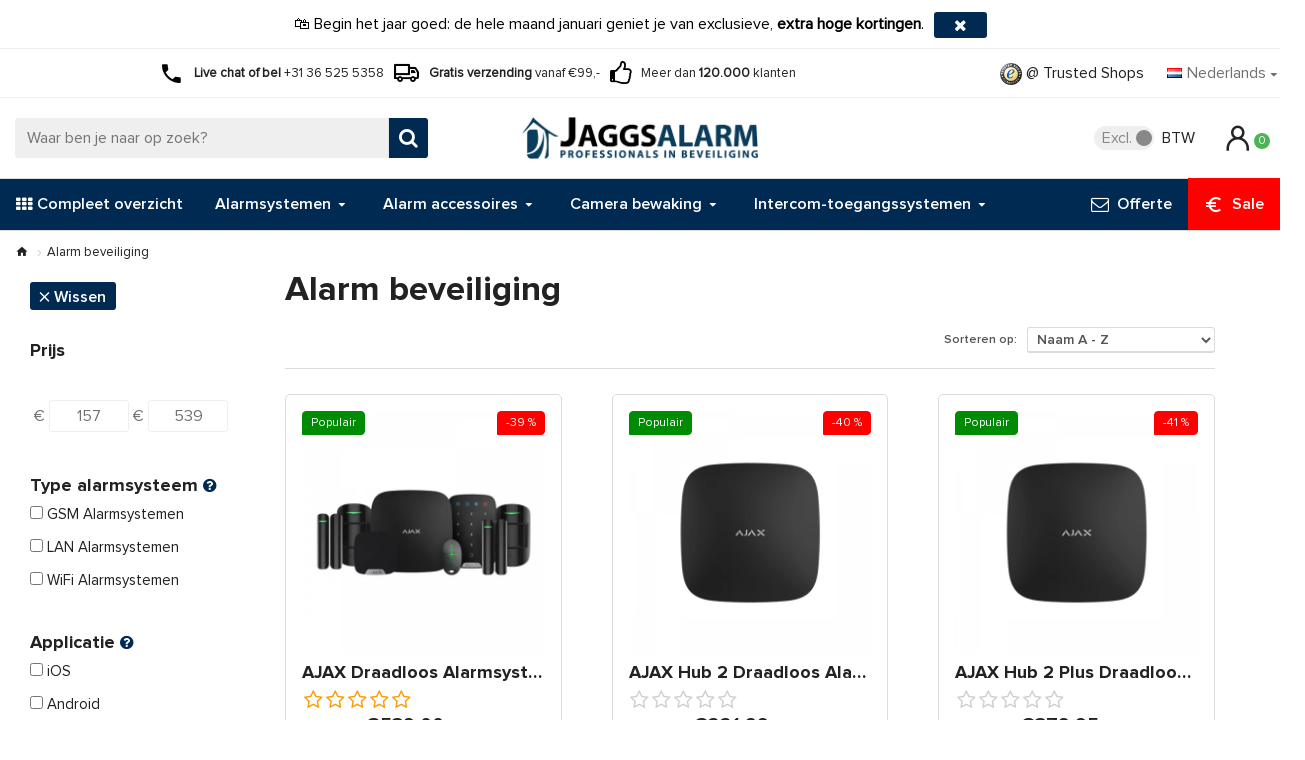

--- FILE ---
content_type: text/html; charset=utf-8
request_url: https://www.jaggsalarm.nl/nl/alarm-beveiliging
body_size: 451118
content:
<!DOCTYPE html>
<html dir="ltr" lang="nl" class="desktop win chrome chrome63 webkit oc30 is-guest route-product-category category-455 store-0 skin-1 desktop-header-active mobile-sticky no-compare layout-3 one-column column-left" data-jb="14218c66" data-jv="3.1.8" data-ov="3.0.2.0">
<head typeof="og:website">
<meta charset="UTF-8" />
<meta name="viewport" content="width=device-width, initial-scale=1.0">
<meta http-equiv="X-UA-Compatible" content="IE=edge">
<title>Alarm beveiliging - Jaggs Alarm</title>
<base href="https://www.jaggsalarm.nl/" />

<meta name="description" content="Op zoek naar alarm beveiliging? ✓ Binnen 24 uur geleverd ✓ Gratis verzending ✓ Achteraf betalen ✓ Bezoek onze showroom of bestel online." />
<meta name="keywords" content="Alarm beveiliging" />
<script>window['Journal'] = {"isPopup":false,"isPhone":false,"isTablet":false,"isDesktop":true,"filterScrollTop":false,"filterUrlValuesSeparator":",","countdownDay":"Day","countdownHour":"Hour","countdownMin":"Min","countdownSec":"Sec","globalCarouselSpeed":"400","globalCarouselAutoPlay":true,"globalCarouselPauseOnHover":true,"globalCarouselDelay":"4000","globalCarouselLoop":false,"scrollTop":false,"scrollToTop":false,"notificationHideAfter":"99999","quickviewText":"Quickview","mobileHeaderOn":"tablet","subcategoriesCarouselStyleSpeed":"400","subcategoriesCarouselStyleAutoPlay":false,"subcategoriesCarouselStylePauseOnHover":true,"subcategoriesCarouselStyleDelay":"4000","subcategoriesCarouselStyleLoop":false,"productPageStyleImageCarouselStyleSpeed":"400","productPageStyleImageCarouselStyleAutoPlay":false,"productPageStyleImageCarouselStylePauseOnHover":true,"productPageStyleImageCarouselStyleDelay":"4000","productPageStyleImageCarouselStyleLoop":false,"productPageStyleCloudZoomStatus":false,"productPageStyleCloudZoomPosition":"inner","productPageStyleAdditionalImagesCarousel":false,"productPageStyleAdditionalImagesCarouselStyleSpeed":"400","productPageStyleAdditionalImagesCarouselStyleAutoPlay":false,"productPageStyleAdditionalImagesCarouselStylePauseOnHover":true,"productPageStyleAdditionalImagesCarouselStyleDelay":"4000","productPageStyleAdditionalImagesCarouselStyleLoop":false,"productPageStyleAdditionalImagesHeightAdjustment":"","productPageStyleProductStockUpdate":false,"productPageStylePriceUpdate":true,"productPageStyleOptionsSelect":"none","infiniteScrollStatus":true,"infiniteScrollOffset":"2","infiniteScrollLoadPrev":"Toon minder producten..","infiniteScrollLoadNext":"Toon meer producten...","infiniteScrollLoading":"Laden...","infiniteScrollNoneLeft":"Einde van de lijst.","checkoutUrl":"https:\/\/www.jaggsalarm.nl\/nl\/afrekenen","headerHeight":"80","headerCompactHeight":"60","mobileMenuOn":"","searchStyleSearchAutoSuggestStatus":true,"searchStyleSearchAutoSuggestDescription":true,"searchStyleSearchAutoSuggestSubCategories":true,"headerMiniSearchDisplay":"default","stickyStatus":true,"stickyFullHomePadding":false,"stickyFullwidth":true,"stickyAt":"","stickyHeight":"50","headerTopBarHeight":"50","topBarStatus":true,"headerType":"classic","headerMobileHeight":"50","headerMobileStickyStatus":true,"headerMobileTopBarVisibility":true,"headerMobileTopBarHeight":"35","currency_left":"\u20ac","currency_right":"","currency_decimal":",","currency_thousand":".","mobileFilterButtonText":"Filter producten","filterBase":"https:\/\/www.jaggsalarm.nl\/nl\/alarm-beveiliging","headerNotice":[{"m":236,"c":"0a8e96e9"}],"columnsCount":1};</script>
<script>// forEach polyfill
if (window.NodeList && !NodeList.prototype.forEach) {
	NodeList.prototype.forEach = Array.prototype.forEach;
}

(function () {
	if (Journal['isPhone']) {
		return;
	}

	var wrappers = ['search', 'cart', 'cart-content', 'logo', 'language', 'currency'];
	var documentClassList = document.documentElement.classList;

	function extractClassList() {
		return ['desktop', 'tablet', 'phone', 'desktop-header-active', 'mobile-header-active', 'mobile-menu-active'].filter(function (cls) {
			return documentClassList.contains(cls);
		});
	}

	function mqr(mqls, listener) {
		Object.keys(mqls).forEach(function (k) {
			mqls[k].addListener(listener);
		});

		listener();
	}

	function mobileMenu() {
		console.warn('mobile menu!');

		var element = document.querySelector('#main-menu');
		var wrapper = document.querySelector('.mobile-main-menu-wrapper');

		if (element && wrapper) {
			wrapper.appendChild(element);
		}

		var main_menu = document.querySelector('.main-menu');

		if (main_menu) {
			main_menu.classList.add('accordion-menu');
		}

		document.querySelectorAll('.main-menu .dropdown-toggle').forEach(function (element) {
			element.classList.remove('dropdown-toggle');
			element.classList.add('collapse-toggle');
			element.removeAttribute('data-toggle');
		});

		document.querySelectorAll('.main-menu .dropdown-menu').forEach(function (element) {
			element.classList.remove('dropdown-menu');
			element.classList.remove('j-dropdown');
			element.classList.add('collapse');
		});
	}

	function desktopMenu() {
		console.warn('desktop menu!');

		var element = document.querySelector('#main-menu');
		var wrapper = document.querySelector('.desktop-main-menu-wrapper');

		if (element && wrapper) {
			wrapper.insertBefore(element, document.querySelector('#main-menu-2'));
		}

		var main_menu = document.querySelector('.main-menu');

		if (main_menu) {
			main_menu.classList.remove('accordion-menu');
		}

		document.querySelectorAll('.main-menu .collapse-toggle').forEach(function (element) {
			element.classList.add('dropdown-toggle');
			element.classList.remove('collapse-toggle');
			element.setAttribute('data-toggle', 'dropdown');
		});

		document.querySelectorAll('.main-menu .collapse').forEach(function (element) {
			element.classList.add('dropdown-menu');
			element.classList.add('j-dropdown');
			element.classList.remove('collapse');
		});

		document.body.classList.remove('mobile-wrapper-open');
	}

	function mobileHeader() {
		console.warn('mobile header!');

		Object.keys(wrappers).forEach(function (k) {
			var element = document.querySelector('#' + wrappers[k]);
			var wrapper = document.querySelector('.mobile-' + wrappers[k] + '-wrapper');

			if (element && wrapper) {
				wrapper.appendChild(element);
			}

			if (wrappers[k] === 'cart-content') {
				if (element) {
					element.classList.remove('j-dropdown');
					element.classList.remove('dropdown-menu');
				}
			}
		});

		var search = document.querySelector('#search');
		var cart = document.querySelector('#cart');

		if (search && (Journal['searchStyle'] === 'full')) {
			search.classList.remove('full-search');
			search.classList.add('mini-search');
		}

		if (cart && (Journal['cartStyle'] === 'full')) {
			cart.classList.remove('full-cart');
			cart.classList.add('mini-cart')
		}
	}

	function desktopHeader() {
		console.warn('desktop header!');

		Object.keys(wrappers).forEach(function (k) {
			var element = document.querySelector('#' + wrappers[k]);
			var wrapper = document.querySelector('.desktop-' + wrappers[k] + '-wrapper');

			if (wrappers[k] === 'cart-content') {
				if (element) {
					element.classList.add('j-dropdown');
					element.classList.add('dropdown-menu');
					document.querySelector('#cart').appendChild(element);
				}
			} else {
				if (element && wrapper) {
					wrapper.appendChild(element);
				}
			}
		});

		var search = document.querySelector('#search');
		var cart = document.querySelector('#cart');

		if (search && (Journal['searchStyle'] === 'full')) {
			search.classList.remove('mini-search');
			search.classList.add('full-search');
		}

		if (cart && (Journal['cartStyle'] === 'full')) {
			cart.classList.remove('mini-cart');
			cart.classList.add('full-cart');
		}

		documentClassList.remove('mobile-cart-content-container-open');
		documentClassList.remove('mobile-main-menu-container-open');
		documentClassList.remove('mobile-overlay');
	}

	function moveElements(classList) {
		if (classList.includes('mobile-header-active')) {
			mobileHeader();
			mobileMenu();
		} else if (classList.includes('mobile-menu-active')) {
			desktopHeader();
			mobileMenu();
		} else {
			desktopHeader();
			desktopMenu();
		}
	}

	var mqls = {
		phone: window.matchMedia('(max-width: 768px)'),
		tablet: window.matchMedia('(max-width: 1024px)'),
		menu: window.matchMedia('(max-width: ' + Journal['mobileMenuOn'] + 'px)')
	};

	mqr(mqls, function () {
		var oldClassList = extractClassList();

		if (Journal['isDesktop']) {
			if (mqls.phone.matches) {
				documentClassList.remove('desktop');
				documentClassList.remove('tablet');
				documentClassList.add('mobile');
				documentClassList.add('phone');
			} else if (mqls.tablet.matches) {
				documentClassList.remove('desktop');
				documentClassList.remove('phone');
				documentClassList.add('mobile');
				documentClassList.add('tablet');
			} else {
				documentClassList.remove('mobile');
				documentClassList.remove('phone');
				documentClassList.remove('tablet');
				documentClassList.add('desktop');
			}

			if (documentClassList.contains('phone') || (documentClassList.contains('tablet') && Journal['mobileHeaderOn'] === 'tablet')) {
				documentClassList.remove('desktop-header-active');
				documentClassList.add('mobile-header-active');
			} else {
				documentClassList.remove('mobile-header-active');
				documentClassList.add('desktop-header-active');
			}
		}

		if (documentClassList.contains('desktop-header-active') && mqls.menu.matches) {
			documentClassList.add('mobile-menu-active');
		} else {
			documentClassList.remove('mobile-menu-active');
		}

		var newClassList = extractClassList();

		if (oldClassList.join(' ') !== newClassList.join(' ')) {
			if (documentClassList.contains('safari') && !documentClassList.contains('ipad') && navigator.maxTouchPoints && navigator.maxTouchPoints > 2) {
				window.fetch('index.php?route=journal3/journal3/device_detect', {
					method: 'POST',
					body: 'device=ipad',
					headers: {
						'Content-Type': 'application/x-www-form-urlencoded'
					}
				}).then(function (data) {
					return data.json();
				}).then(function (data) {
					if (data.response.reload) {
						window.location.reload();
					}
				});
			}

			if (document.readyState === 'loading') {
				document.addEventListener('DOMContentLoaded', function () {
					moveElements(newClassList);
				});
			} else {
				moveElements(newClassList);
			}
		}
	});

})();

(function () {
	var cookies = {};
	var style = document.createElement('style');
	var documentClassList = document.documentElement.classList;

	document.head.appendChild(style);

	document.cookie.split('; ').forEach(function (c) {
		var cc = c.split('=');
		cookies[cc[0]] = cc[1];
	});

	if (Journal['popup']) {
		for (var i in Journal['popup']) {
			if (!cookies['p-' + Journal['popup'][i]['c']]) {
				documentClassList.add('popup-open');
				documentClassList.add('popup-center');
				break;
			}
		}
	}

	if (Journal['notification']) {
		for (var i in Journal['notification']) {
			if (cookies['n-' + Journal['notification'][i]['c']]) {
				style.sheet.insertRule('.module-notification-' + Journal['notification'][i]['m'] + '{ display:none }');
			}
		}
	}

	if (Journal['headerNotice']) {
		for (var i in Journal['headerNotice']) {
			if (cookies['hn-' + Journal['headerNotice'][i]['c']]) {
				style.sheet.insertRule('.module-header_notice-' + Journal['headerNotice'][i]['m'] + '{ display:none }');
			}
		}
	}

	if (Journal['layoutNotice']) {
		for (var i in Journal['layoutNotice']) {
			if (cookies['ln-' + Journal['layoutNotice'][i]['c']]) {
				style.sheet.insertRule('.module-layout_notice-' + Journal['layoutNotice'][i]['m'] + '{ display:none }');
			}
		}
	}
})();
</script>
<link href="https://www.jaggsalarm.nl/nl/alarm-beveiliging" rel="canonical" />
<link href="https://www.jaggsalarm.nl/image/catalog/Jaggs_ alarm_Favicon.png" rel="icon" />
<!-- Digital Marketing Tools Extension by aits.pk --><script type="text/javascript" nitro-exclude="">
var dataLayer = window.dataLayer = window.dataLayer || []; function gtag(){dataLayer.push(arguments);} var delayInMilliseconds = 5000; 
gtag('consent', 'default', {'ad_storage': 'denied','ad_user_data': 'denied','ad_personalization': 'denied','personalization_storage': 'denied','analytics_storage': 'denied','security_storage': 'granted','functionality_storage': 'granted','wait_for_update': 500});
gtag('set', 'ads_data_redaction', true);
gtag('set', 'url_passthrough', true);
function whenAvailable(name, callback) {var interval = 10; window.setTimeout(function() {if (window[name]) {callback(window[name]);} else {window.setTimeout(arguments.callee, interval);}}, interval);}
function defer(method) {if (window.jQuery) {method();} else {console.log('jquery not loaded waiting');setTimeout(function() { defer(method) }, 50);}}
function gtmSaveData(mydata){if(window.localStorage){if(mydata.user_id&&mydata.user_id!==null&&mydata.user_id!==''){localStorage.setItem('user_id',mydata.user_id)}if(mydata.em&&mydata.em!==null&&mydata.em!==''){localStorage.setItem('_hash1',mydata.em)}if(mydata.ph&&mydata.ph!==null&&mydata.ph!==''){localStorage.setItem('_hash2',mydata.ph)}if(mydata.ph_e164&&mydata.ph_e164!==null&&mydata.ph_e164!==''){localStorage.setItem('_hash3',mydata.ph_e164)}if(mydata.fn&&mydata.fn!==null&&mydata.fn!==''){localStorage.setItem('_hash4',mydata.fn)}if(mydata.ln&&mydata.ln!==null&&mydata.ln!==''){localStorage.setItem('_hash5',mydata.ln)}if(mydata.ad&&mydata.ad!==null&&mydata.ad!==''){localStorage.setItem('_hash6',mydata.ad)}if(mydata.ct&&mydata.ct!==null&&mydata.ct!==''){localStorage.setItem('_hash7',mydata.ct)}if(mydata.st&&mydata.st!==null&&mydata.st!==''){localStorage.setItem('_hash8',mydata.st)}if(mydata.pc&&mydata.pc!==null&&mydata.pc!==''){localStorage.setItem('_hash9',mydata.pc)}if(mydata.cc&&mydata.cc!==null&&mydata.cc!==''){localStorage.setItem('_hash10',mydata.cc)}if(mydata.external_id&&mydata.external_id!==null&&mydata.external_id!==''){localStorage.setItem('_external_id',mydata.external_id)}if(mydata.external_id_hash&&mydata.external_id_hash!==null&&mydata.external_id_hash!==''){localStorage.setItem('_hash11',mydata.external_id_hash)}}}
function gtmGetSaveData(){if(window.localStorage){var user_id=localStorage.getItem('user_id');var em=localStorage.getItem('_hash1');var ph=localStorage.getItem('_hash2');var ph_e164=localStorage.getItem('_hash3');var fn=localStorage.getItem('_hash4');var ln=localStorage.getItem('_hash5');var ad=localStorage.getItem('_hash6');var ct=localStorage.getItem('_hash7');var st=localStorage.getItem('_hash8');var pc=localStorage.getItem('_hash9');var cc=localStorage.getItem('_hash10');var external_id_hash=localStorage.getItem('_hash11');var external_id=localStorage.getItem('_external_id');			var user={user_id:user_id,em:em,ph:ph,ph_e164:ph_e164,fn:fn,ln:ln,ad:ad,ct:ct,pc:pc,st:st,cc:cc,external_id:external_id};return user}}
function gtmGetFbqid(){if(window.localStorage){var em=localStorage.getItem('_hash1');var ph=localStorage.getItem('_hash2');var ph_e164=localStorage.getItem('_hash3');var fn=localStorage.getItem('_hash4');var ln=localStorage.getItem('_hash5');var ad=localStorage.getItem('_hash6');var ct=localStorage.getItem('_hash7');var st=localStorage.getItem('_hash8');var pc=localStorage.getItem('_hash9');var cc=localStorage.getItem('_hash10');var external_id_hash=localStorage.getItem('_hash11');var external_id=localStorage.getItem('_external_id');var fbqid={em:em,ph:ph,fn:fn,ln:ln,ad:ad,ct:ct,zp:pc,st:st,country:cc,external_id:external_id};return fbqid}}
function gtmGeTtqid(){if(window.localStorage){var em=localStorage.getItem('_hash1');var ph=localStorage.getItem('_hash2');var ph_e164=localStorage.getItem('_hash3');var fn=localStorage.getItem('_hash4');var ln=localStorage.getItem('_hash5');var ad=localStorage.getItem('_hash6');var ct=localStorage.getItem('_hash7');var st=localStorage.getItem('_hash8');var pc=localStorage.getItem('_hash9');var cc=localStorage.getItem('_hash10');var external_id_hash=localStorage.getItem('_hash11');var external_id=localStorage.getItem('_external_id');	var ttqid={email:em,phone_number:ph_e164,external_id:external_id_hash,first_name:fn,last_name:ln,city:ct,state:st,zip_code:pc,country:cc};return ttqid}}
function gtmGetSnapid(){if(window.localStorage){var em=localStorage.getItem('_hash1');var ph=localStorage.getItem('_hash2');var ph_e164=localStorage.getItem('_hash3');var fn=localStorage.getItem('_hash4');var ln=localStorage.getItem('_hash5');var ad=localStorage.getItem('_hash6');var ct=localStorage.getItem('_hash7');var st=localStorage.getItem('_hash8');var pc=localStorage.getItem('_hash9');var cc=localStorage.getItem('_hash10');var external_id_hash=localStorage.getItem('_hash11');var external_id=localStorage.getItem('_external_id');var snapid={user_hashed_email:em,user_hashed_phone_number:ph,firstname:fn,lastname:ln,geo_city:ct,geo_region:st,geo_postal_code:pc,geo_country:cc,external_id:external_id_hash};return snapid}}
</script>
<script type="text/javascript" category="setup" nitro-exclude="">
if(window.localStorage) {var userdata = gtmGetSaveData();}var xhr = new XMLHttpRequest();xhr.open("POST", "index.php?route=extension/analytics/tagmanager/usid&ts=" +Math.random() );
				xhr.setRequestHeader("Content-type", "application/x-www-form-urlencoded;charset=UTF-8");xhr.responseType = 'json';xhr.onload = function () {if (xhr.readyState === xhr.DONE && xhr.status === 200) {
					var usid_data = xhr.response;}};xhr.send(JSON.stringify({ data: userdata }));
var xhr = new XMLHttpRequest();xhr.open("POST", "index.php?route=extension/analytics/tagmanager/gtm&ts=" +Math.random() );
			xhr.setRequestHeader("Content-type", "application/x-www-form-urlencoded;charset=UTF-8");xhr.responseType = 'json';xhr.onload = function () {if (xhr.readyState === xhr.DONE && xhr.status === 200) {
			var mydata = xhr.response;
var consent_state = mydata['datalayer']['consent_state'];
var consent = mydata['datalayer']['consent'];
var analytics_storage = mydata['datalayer']['analytics_storage'];
var ad_personalization = mydata['datalayer']['ad_personalization'];
var ad_user_data = mydata['datalayer']['ad_user_data'];
var ad_storage = mydata['datalayer']['ad_storage'];
var event_id = mydata['event_id'];
var functionality_storage = 'granted';
var security_storage = 'granted';
var personalization_storage = mydata['datalayer']['ad_personalization'];
if (mydata['snapchat']) { var snapchat_data = mydata['snapchat']; } else { var snapchat_data = '';}gtmSaveData(mydata['user_data']);
if(window.localStorage) {
var fbqid = gtmGetFbqid();
var ttqid = gtmGeTtqid();
var snapid = gtmGetSnapid();
} else {
var ttqid =  mydata['ttqid'];
var snapid =  mydata['snapid'];
var fbqid = mydata['pixel'];
}
if (consent_state === 'set') {
gtag('consent', 'update', {'security_storage': security_storage,'functionality_storage' : functionality_storage,'analytics_storage': analytics_storage,'ad_storage': ad_storage,'ad_user_data' : ad_user_data,'ad_personalization' : ad_personalization,'personalization_storage': personalization_storage});
if (ad_storage === 'granted'){ gtag('set', 'ads_data_redaction', false);}
if (analytics_storage === 'granted'){ gtag('set', 'url_passthrough', false);}
console.log('Consent update set and sent....');
}			

delete mydata['datalayer']['analytics_storage'];delete mydata['datalayer']['ad_storage'];delete mydata['datalayer']['ad_user_data'];delete mydata['datalayer']['ad_personalization'];dataLayer.push(mydata['datalayer']);(function(w,d,s,l,i){w[l]=w[l]||[];w[l].push({'gtm.start':	new Date().getTime(),event:'gtm.js'});var f=d.getElementsByTagName(s)[0],j=d.createElement(s),dl=l!='dataLayer'?'&l='+l:'';j.async=true;j.src='https://www.googletagmanager.com/gtm.js?id='+i+dl;f.parentNode.insertBefore(j,f);})(window,document,'script','dataLayer','GTM-MGD3HN');
dataLayer.push({"event":"listingView","eventAction":"listingView","eventLabel":"listingView","content_name":"Alarm beveiliging","content_category":"Alarm beveiliging","content_ids":["877","1155","1413","881","882","1401"],"ga":{"currency":"EUR","value":"1967.88","items":[{"item_id":"877","item_name":"AJAX Draadloos Alarmsysteem Luxe Set Zwart","item_brand":"AJAX","item_list_name":"Alarm beveiliging","item_list_id":"455","item_category":"Alarmsystemen","item_category2":"","item_category3":"","item_category4":"","item_category5":"","item_variant":"","affiliation":"","discount":0,"coupon":"","price":"539.00","curency":"EUR","index":0,"quantity":1},{"item_id":"1155","item_name":"AJAX Hub 2 Draadloos Alarmsysteem Zwart","item_brand":"AJAX","item_list_name":"Alarm beveiliging","item_list_id":"455","item_category":"Alarmsystemen","item_category2":"","item_category3":"","item_category4":"","item_category5":"","item_variant":"","affiliation":"","discount":0,"coupon":"","price":"221.99","curency":"EUR","index":1,"quantity":1},{"item_id":"1413","item_name":"AJAX Hub 2 Plus Draadloos Alarmsysteem Zwart","item_brand":"AJAX","item_list_name":"Alarm beveiliging","item_list_id":"455","item_category":"Alarmsystemen","item_category2":"","item_category3":"","item_category4":"","item_category5":"","item_variant":"","affiliation":"","discount":0,"coupon":"","price":"379.95","curency":"EUR","index":2,"quantity":1},{"item_id":"881","item_name":"AJAX hub Draadloos Alarmsysteem Wit","item_brand":"AJAX","item_list_name":"Alarm beveiliging","item_list_id":"455","item_category":"Alarmsystemen","item_category2":"","item_category3":"","item_category4":"","item_category5":"","item_variant":"","affiliation":"","discount":0,"coupon":"","price":"157.99","curency":"EUR","index":3,"quantity":1},{"item_id":"882","item_name":"AJAX hub PLUS Draadloos Alarmsysteem Zwart","item_brand":"AJAX","item_list_name":"Alarm beveiliging","item_list_id":"455","item_category":"Alarmsystemen","item_category2":"","item_category3":"","item_category4":"","item_category5":"","item_variant":"","affiliation":"","discount":0,"coupon":"","price":"339.00","curency":"EUR","index":4,"quantity":1},{"item_id":"1401","item_name":"Hikvision DS-PWA96-KIT-WE, AxPro startkit met 4G, ","item_brand":"Hikvision AxPro","item_list_name":"Alarm beveiliging","item_list_id":"455","item_category":"Alarmsystemen","item_category2":"","item_category3":"","item_category4":"","item_category5":"","item_variant":"","affiliation":"","discount":0,"coupon":"","price":"329.95","curency":"EUR","index":5,"quantity":1}]},"content_type":"product","search":false,"category":"Alarm beveiliging","brand":false,"remarketing_ids":[{"id":"877","google_business_vertical":"retail"},{"id":"1155","google_business_vertical":"retail"},{"id":"1413","google_business_vertical":"retail"},{"id":"881","google_business_vertical":"retail"},{"id":"882","google_business_vertical":"retail"},{"id":"1401","google_business_vertical":"retail"}],"currency":"EUR","value":"1967.88","pixel_value":"1967.88","fb_currency":"EUR","event_id":"9-38d8f9c8-9576-428a-856b-5f602b21ecdb"});
}};xhr.send(JSON.stringify({ data: {"event_id":false,"page_type":"listing","route":"product\/category","url":"https:\/\/www.jaggsalarm.nl\/nl\/alarm-beveiliging","dimemsion":{"ecomm_prodid":false,"ecomm_pagetype":false,"ecomm_totalvalue":false,"dynx_itemid":false,"dynx_itemid2":false,"dynx_pagetype":false,"dynx_totalvalue":false},"token":"54d382b686562104f8b40a53d68b9b73a685142658d87957b3195afff3631183"} }));</script><style>@font-face{font-display:swap;font-family:'Glyphicons Halflings';src:url(https://www.jaggsalarm.nl/catalog/view/javascript/bootstrap/fonts/glyphicons-halflings-regular.eot);src:url(https://www.jaggsalarm.nl/catalog/view/javascript/bootstrap/fonts/glyphicons-halflings-regular.eot?#iefix) format('embedded-opentype'),url(https://www.jaggsalarm.nl/catalog/view/javascript/bootstrap/fonts/glyphicons-halflings-regular.woff2) format('woff2'),url(https://www.jaggsalarm.nl/catalog/view/javascript/bootstrap/fonts/glyphicons-halflings-regular.woff) format('woff'),url(https://www.jaggsalarm.nl/catalog/view/javascript/bootstrap/fonts/glyphicons-halflings-regular.ttf) format('truetype'),url(https://www.jaggsalarm.nl/catalog/view/javascript/bootstrap/fonts/glyphicons-halflings-regular.svg#glyphicons_halflingsregular) format('svg')}
@font-face{font-display:swap;font-family:'FontAwesome';src:url('https://www.jaggsalarm.nl/catalog/view/javascript/font-awesome/fonts/fontawesome-webfont.eot?v=4.7.0');src:url('https://www.jaggsalarm.nl/catalog/view/javascript/font-awesome/fonts/fontawesome-webfont.eot?#iefix&v=4.7.0') format('embedded-opentype'),url('https://www.jaggsalarm.nl/catalog/view/javascript/font-awesome/fonts/fontawesome-webfont.woff2?v=4.7.0') format('woff2'),url('https://www.jaggsalarm.nl/catalog/view/javascript/font-awesome/fonts/fontawesome-webfont.woff?v=4.7.0') format('woff'),url('https://www.jaggsalarm.nl/catalog/view/javascript/font-awesome/fonts/fontawesome-webfont.ttf?v=4.7.0') format('truetype'),url('https://www.jaggsalarm.nl/catalog/view/javascript/font-awesome/fonts/fontawesome-webfont.svg?v=4.7.0#fontawesomeregular') format('svg');font-weight:normal;font-style:normal}
@font-face{font-display:swap;font-family:'icomoon';src:url('https://www.jaggsalarm.nl/catalog/view/theme/journal3/icons/fonts/icomoon.woff2?v1') format('woff2'),
url('https://www.jaggsalarm.nl/catalog/view/theme/journal3/icons/fonts/icomoon.woff?v1') format('woff'),
url('https://www.jaggsalarm.nl/catalog/view/theme/journal3/icons/fonts/icomoon.ttf?v1') format('truetype'),
url('https://www.jaggsalarm.nl/catalog/view/theme/journal3/icons/fonts/icomoon.svg?v1#icomoon') format('svg');font-weight:normal;font-style:normal;font-display:block}
</style>
<style>[data-s]{height:auto}

/* */

html{font-family:sans-serif;-webkit-text-size-adjust:100%;-ms-text-size-adjust:100%}body{margin:0}article,aside,details,figcaption,figure,footer,header,hgroup,main,menu,nav,section,summary{display:block}[hidden],template{display:none}a{background-color:transparent}b,strong{font-weight:700}h1{margin:.67em 0;font-size:2em}img{border:0}hr{height:0;-webkit-box-sizing:content-box;-moz-box-sizing:content-box;box-sizing:content-box}code,kbd,pre,samp{font-family:monospace,monospace;font-size:1em}button,input,optgroup,select,textarea{margin:0;font:inherit;color:inherit}button{overflow:visible}button,select{text-transform:none}button,html input[type=button],input[type=reset],input[type=submit]{-webkit-appearance:button;cursor:pointer}input{line-height:normal}@media print{*,:after,:before{color:#000!important;text-shadow:none!important;background:0 0!important;-webkit-box-shadow:none!important;box-shadow:none!important}a,a:visited{text-decoration:underline}img,tr{page-break-inside:avoid}img{max-width:100%!important}h2,h3,p{orphans:3;widows:3}h2,h3{page-break-after:avoid}.label{border:1px
solid #000}}*{-webkit-box-sizing:border-box;-moz-box-sizing:border-box;box-sizing:border-box}:after,:before{-webkit-box-sizing:border-box;-moz-box-sizing:border-box;box-sizing:border-box}html{font-size:10px;-webkit-tap-highlight-color:rgba(0,0,0,0)}body{font-family:"Helvetica Neue",Helvetica,Arial,sans-serif;font-size:14px;line-height:1.42857143;color:#333;background-color:#fff}button,input,select,textarea{font-family:inherit;font-size:inherit;line-height:inherit}a{color:#337ab7;text-decoration:none}img{vertical-align:middle}.carousel-inner>.item>a>img,.carousel-inner>.item>img,.img-responsive,.thumbnail a>img,.thumbnail>img{display:block;max-width:100%;height:auto}hr{margin-top:20px;margin-bottom:20px;border:0;border-top:1px solid #eee}[role=button]{cursor:pointer}.h1,.h2,.h3,.h4,.h5,.h6,h1,h2,h3,h4,h5,h6{font-family:inherit;font-weight:500;line-height:1.1;color:inherit}.h1,.h2,.h3,h1,h2,h3{margin-top:20px;margin-bottom:10px}.h1,h1{font-size:36px}.h2,h2{font-size:30px}.h3,h3{font-size:24px}p{margin:0
0 10px}.text-left{text-align:left}.text-right{text-align:right}ol,ul{margin-top:0;margin-bottom:10px}ol ol,ol ul,ul ol,ul
ul{margin-bottom:0}code,kbd,pre,samp{font-family:Menlo,Monaco,Consolas,"Courier New",monospace}code{padding:2px
4px;font-size:90%;color:#c7254e;background-color:#f9f2f4;border-radius:4px}.container{padding-right:15px;padding-left:15px;margin-right:auto;margin-left:auto}@media (min-width:768px){.container{width:750px}}@media (min-width:992px){.container{width:970px}}@media (min-width:1200px){.container{width:1170px}}.row{margin-right:-15px;margin-left:-15px}.col-lg-1,.col-lg-10,.col-lg-11,.col-lg-12,.col-lg-2,.col-lg-3,.col-lg-4,.col-lg-5,.col-lg-6,.col-lg-7,.col-lg-8,.col-lg-9,.col-md-1,.col-md-10,.col-md-11,.col-md-12,.col-md-2,.col-md-3,.col-md-4,.col-md-5,.col-md-6,.col-md-7,.col-md-8,.col-md-9,.col-sm-1,.col-sm-10,.col-sm-11,.col-sm-12,.col-sm-2,.col-sm-3,.col-sm-4,.col-sm-5,.col-sm-6,.col-sm-7,.col-sm-8,.col-sm-9,.col-xs-1,.col-xs-10,.col-xs-11,.col-xs-12,.col-xs-2,.col-xs-3,.col-xs-4,.col-xs-5,.col-xs-6,.col-xs-7,.col-xs-8,.col-xs-9{position:relative;min-height:1px;padding-right:15px;padding-left:15px}@media (min-width:768px){.col-sm-1,.col-sm-10,.col-sm-11,.col-sm-12,.col-sm-2,.col-sm-3,.col-sm-4,.col-sm-5,.col-sm-6,.col-sm-7,.col-sm-8,.col-sm-9{float:left}.col-sm-6{width:50%}}caption{padding-top:8px;padding-bottom:8px;color:#777;text-align:left}table col[class*=col-]{position:static;display:table-column;float:none}table td[class*=col-],table th[class*=col-]{position:static;display:table-cell;float:none}label{display:inline-block;max-width:100%;margin-bottom:5px;font-weight:700}.form-control{display:block;width:100%;height:34px;padding:6px
12px;font-size:14px;line-height:1.42857143;color:#555;background-color:#fff;background-image:none;border:1px
solid #ccc;border-radius:4px;-webkit-box-shadow:inset 0 1px 1px rgba(0,0,0,.075);box-shadow:inset 0 1px 1px rgba(0,0,0,.075);-webkit-transition:border-color ease-in-out .15s,-webkit-box-shadow ease-in-out .15s;-o-transition:border-color ease-in-out .15s,box-shadow ease-in-out .15s;transition:border-color ease-in-out .15s,box-shadow ease-in-out .15s}.checkbox,.radio{position:relative;display:block;margin-top:10px;margin-bottom:10px}.checkbox label,.radio
label{min-height:20px;padding-left:20px;margin-bottom:0;font-weight:400;cursor:pointer}.checkbox+.checkbox,.radio+.radio{margin-top:-5px}.form-horizontal .checkbox,.form-horizontal .checkbox-inline,.form-horizontal .radio,.form-horizontal .radio-inline{padding-top:7px;margin-top:0;margin-bottom:0}.form-horizontal .checkbox,.form-horizontal
.radio{min-height:27px}.btn{display:inline-block;padding:6px
12px;margin-bottom:0;font-size:14px;font-weight:400;line-height:1.42857143;text-align:center;white-space:nowrap;vertical-align:middle;-ms-touch-action:manipulation;touch-action:manipulation;cursor:pointer;-webkit-user-select:none;-moz-user-select:none;-ms-user-select:none;user-select:none;background-image:none;border:1px
solid transparent;border-radius:4px}.btn.active,.btn:active{background-image:none;outline:0;-webkit-box-shadow:inset 0 3px 5px rgba(0,0,0,.125);box-shadow:inset 0 3px 5px rgba(0,0,0,.125)}.btn-primary{color:#fff;background-color:#337ab7;border-color:#2e6da4}.btn-primary.active,.btn-primary:active,.open>.dropdown-toggle.btn-primary{color:#fff;background-color:#286090;border-color:#204d74}.btn-primary.active,.btn-primary:active,.open>.dropdown-toggle.btn-primary{background-image:none}.collapse{display:none}.collapse.in{display:block}.dropdown,.dropup{position:relative}.dropdown-menu{position:absolute;top:100%;left:0;z-index:1000;display:none;float:left;min-width:160px;padding:5px
0;margin:2px
0 0;font-size:14px;text-align:left;list-style:none;background-color:#fff;-webkit-background-clip:padding-box;background-clip:padding-box;border:1px
solid #ccc;border:1px
solid rgba(0,0,0,.15);border-radius:4px;-webkit-box-shadow:0 6px 12px rgba(0,0,0,.175);box-shadow:0 6px 12px rgba(0,0,0,.175)}.dropdown-menu>li>a{display:block;padding:3px
20px;clear:both;font-weight:400;line-height:1.42857143;color:#333;white-space:nowrap}.dropdown-menu>.active>a,.dropdown-menu>.active>a:focus,.dropdown-menu>.active>a:hover{color:#fff;text-decoration:none;background-color:#337ab7;outline:0}[data-toggle=buttons]>.btn input[type=checkbox],[data-toggle=buttons]>.btn input[type=radio],[data-toggle=buttons]>.btn-group>.btn input[type=checkbox],[data-toggle=buttons]>.btn-group>.btn input[type=radio]{position:absolute;clip:rect(0,0,0,0);pointer-events:none}.input-group{position:relative;display:table;border-collapse:separate}.input-group[class*=col-]{float:none;padding-right:0;padding-left:0}.input-group .form-control{position:relative;z-index:2;float:left;width:100%;margin-bottom:0}.input-group-sm>.form-control,.input-group-sm>.input-group-addon,.input-group-sm>.input-group-btn>.btn{height:30px;padding:5px
10px;font-size:12px;line-height:1.5;border-radius:3px}select.input-group-sm>.form-control,select.input-group-sm>.input-group-addon,select.input-group-sm>.input-group-btn>.btn{height:30px;line-height:30px}.input-group .form-control,.input-group-addon,.input-group-btn{display:table-cell}.input-group .form-control:not(:first-child):not(:last-child),.input-group-addon:not(:first-child):not(:last-child),.input-group-btn:not(:first-child):not(:last-child){border-radius:0}.input-group-addon,.input-group-btn{width:1%;white-space:nowrap;vertical-align:middle}.input-group-addon{padding:6px
12px;font-size:14px;font-weight:400;line-height:1;color:#555;text-align:center;background-color:#eee;border:1px
solid #ccc;border-radius:4px}.input-group-btn{position:relative;font-size:0;white-space:nowrap}.input-group-btn>.btn{position:relative}.input-group-btn>.btn+.btn{margin-left:-1px}.navbar-nav{margin:7.5px -15px}.navbar-nav>li>a{padding-top:10px;padding-bottom:10px;line-height:20px}@media (min-width:768px){.navbar-nav{float:left;margin:0}.navbar-nav>li{float:left}.navbar-nav>li>a{padding-top:15px;padding-bottom:15px}}.navbar-nav>li>.dropdown-menu{margin-top:0;border-top-left-radius:0;border-top-right-radius:0}.breadcrumb{padding:8px
15px;margin-bottom:20px;list-style:none;background-color:#f5f5f5;border-radius:4px}.breadcrumb>li{display:inline-block}.breadcrumb>li+li:before{padding:0
5px;color:#ccc;content:"/\00a0"}.breadcrumb>.active{color:#777}.label{display:inline;padding:.2em .6em .3em;font-size:75%;font-weight:700;line-height:1;color:#fff;text-align:center;white-space:nowrap;vertical-align:baseline;border-radius:.25em}.btn
.label{position:relative;top:-1px}.panel{margin-bottom:20px;background-color:#fff;border:1px
solid transparent;border-radius:4px;-webkit-box-shadow:0 1px 1px rgba(0,0,0,.05);box-shadow:0 1px 1px rgba(0,0,0,.05)}.panel-body{padding:15px}.panel-heading{padding:10px
15px;border-bottom:1px solid transparent;border-top-left-radius:3px;border-top-right-radius:3px}.panel-title{margin-top:0;margin-bottom:0;font-size:16px;color:inherit}.panel-title>.small,.panel-title>.small>a,.panel-title>a,.panel-title>small,.panel-title>small>a{color:inherit}.panel-group{margin-bottom:20px}.panel-group
.panel{margin-bottom:0;border-radius:4px}.panel-group .panel+.panel{margin-top:5px}.panel-group .panel-heading{border-bottom:0}.panel-group .panel-heading+.panel-collapse>.list-group,.panel-group .panel-heading+.panel-collapse>.panel-body{border-top:1px solid #ddd}.modal{position:fixed;top:0;right:0;bottom:0;left:0;z-index:1050;display:none;overflow:hidden;-webkit-overflow-scrolling:touch;outline:0}.tooltip{position:absolute;z-index:1070;display:block;font-family:"Helvetica Neue",Helvetica,Arial,sans-serif;font-size:12px;font-style:normal;font-weight:400;line-height:1.42857143;text-align:left;text-align:start;text-decoration:none;text-shadow:none;text-transform:none;letter-spacing:normal;word-break:normal;word-spacing:normal;word-wrap:normal;white-space:normal;filter:alpha(opacity=0);opacity:0;line-break:auto}.tooltip.in{filter:alpha(opacity=90);opacity:.9}.tooltip.top{padding:5px
0;margin-top:-3px}.btn-group-vertical>.btn-group:after,.btn-group-vertical>.btn-group:before,.btn-toolbar:after,.btn-toolbar:before,.clearfix:after,.clearfix:before,.container-fluid:after,.container-fluid:before,.container:after,.container:before,.dl-horizontal dd:after,.dl-horizontal dd:before,.form-horizontal .form-group:after,.form-horizontal .form-group:before,.modal-footer:after,.modal-footer:before,.nav:after,.nav:before,.navbar-collapse:after,.navbar-collapse:before,.navbar-header:after,.navbar-header:before,.navbar:after,.navbar:before,.pager:after,.pager:before,.panel-body:after,.panel-body:before,.row:after,.row:before{display:table;content:" "}.btn-group-vertical>.btn-group:after,.btn-toolbar:after,.clearfix:after,.container-fluid:after,.container:after,.dl-horizontal dd:after,.form-horizontal .form-group:after,.modal-footer:after,.nav:after,.navbar-collapse:after,.navbar-header:after,.navbar:after,.pager:after,.panel-body:after,.row:after{clear:both}.hidden{display:none!important}@-ms-viewport{width:device-width}
/* */

.fa{display:inline-block;font:normal normal normal 14px/1 FontAwesome;font-size:inherit;text-rendering:auto;-webkit-font-smoothing:antialiased;-moz-osx-font-smoothing:grayscale}.fa-stack{position:relative;display:inline-block;width:2em;height:2em;line-height:2em;vertical-align:middle}.fa-stack-1x,.fa-stack-2x{position:absolute;left:0;width:100%;text-align:center}.fa-stack-2x{font-size:2em}.fa-star-o:before{content:"\f006"}.fa-home:before{content:"\f015"}.fa-question-circle:before{content:"\f059"}.fa-plus:before{content:"\f067"}.fa-shopping-cart:before{content:"\f07a"}.fa-globe:before{content:"\f0ac"}.fa-caret-down:before{content:"\f0d7"}.fa-angle-up:before{content:"\f106"}.fa-angle-down:before{content:"\f107"}.fa-circle:before{content:"\f111"}.fa-sliders:before{content:"\f1de"}
/* */

.icon{font-family:'icomoon' !important;speak:never;font-style:normal;font-weight:normal;font-variant:normal;text-transform:none;line-height:1;-webkit-font-smoothing:antialiased;-moz-osx-font-smoothing:grayscale}
/* */

.irs{position:relative;display:block;-webkit-touch-callout:none;-webkit-user-select:none;-khtml-user-select:none;-moz-user-select:none;-ms-user-select:none;user-select:none}
/* */

body{overflow-x:hidden}.wrapper, .mega-menu-content, .site-wrapper > .container{max-width:1024px}.site-wrapper{position:relative;width:100%;min-height:100vh;display:-webkit-box;display:-ms-flexbox;display:flex;-webkit-box-orient:vertical;-webkit-box-direction:normal;-ms-flex-direction:column;flex-direction:column;margin:0
auto}.site-wrapper > .container{width:100%;padding:0;display:-webkit-box;display:-ms-flexbox;display:flex;-webkit-box-orient:vertical;-webkit-box-direction:normal;-ms-flex-direction:column;flex-direction:column;-webkit-box-flex:1;-ms-flex-positive:1;flex-grow:1}.site-wrapper > .container > .row{display:-webkit-box;display:-ms-flexbox;display:flex;-webkit-box-flex:1;-ms-flex-positive:1;flex-grow:1}.row{margin-left:0;margin-right:0}.row > div{padding-left:0;padding-right:0}.site-wrapper > .container::before, .site-wrapper > .container::after,
.site-wrapper > .container > .row::before,
.site-wrapper > .container > .row::after{display:none}#content{width:100%}.one-column
#content{max-width:calc(100% - 200px)}.side-column{width:100%;max-width:200px}.title{position:relative;line-height:1.2;margin:0;padding:0}.title span::after{top:1px}html:not(.popup) .site-wrapper > h1.page-title > span{display:block;margin:0
auto}html:not(.popup) .site-wrapper > h1.page-title::after{display:none !important}footer{clear:both;margin-top:auto;z-index:1}.desktop.footer-reveal .site-wrapper > *:not(footer){z-index:2}.breadcrumb{margin:0;border-radius:0;position:relative;padding:0;background-color:transparent;width:100%;margin:0
auto}.breadcrumb > li{position:relative;word-break:break-all;display:-webkit-inline-box;display:-ms-inline-flexbox;display:inline-flex;-webkit-box-align:center;-ms-flex-align:center;align-items:center}.breadcrumb::before{content:"";position:absolute;width:100vw;height:100%;left:50%;margin-left:-50vw;top:0;z-index:-1}.breadcrumb
.fa{font-family:inherit}.notice-module{overflow:hidden;-webkit-box-ordinal-group:-99;-ms-flex-order:-100;order:-100}.notice-module .module-body, .notice-module .hn-body{display:-webkit-box;display:-ms-flexbox;display:flex;-webkit-box-align:center;-ms-flex-align:center;align-items:center;-webkit-box-pack:center;-ms-flex-pack:center;justify-content:center}.module-info_blocks .module-body{display:-webkit-box;display:-ms-flexbox;display:flex;-ms-flex-wrap:wrap;flex-wrap:wrap}.module-info_blocks .info-block-img{position:relative}.info-block{position:relative;-webkit-transition:all 0.075s ease-out;transition:all 0.075s ease-out;height:100%}.info-block::before{display:-webkit-box;display:-ms-flexbox;display:flex;-webkit-box-align:center;-ms-flex-align:center;align-items:center;-webkit-box-pack:center;-ms-flex-pack:center;justify-content:center;-webkit-box-flex:0;-ms-flex:0 0 auto;flex:0 0 auto;line-height:1;text-align:center}.info-block-content{display:-webkit-box;display:-ms-flexbox;display:flex;-webkit-box-orient:vertical;-webkit-box-direction:normal;-ms-flex-direction:column;flex-direction:column;-webkit-box-pack:center;-ms-flex-pack:center;justify-content:center}.breadcrumb + span{height:0}.modal{color:#333}.grid-rows{display:-webkit-box;display:-ms-flexbox;display:flex;-webkit-box-orient:vertical;-webkit-box-direction:normal;-ms-flex-direction:column;flex-direction:column}.grid-row{position:relative;-webkit-backface-visibility:hidden;backface-visibility:hidden}.grid-row::before{width:100vw;height:100%;position:absolute;top:0;left:50%;pointer-events:none;-webkit-backface-visibility:hidden;backface-visibility:hidden;outline:1px
solid transparent}.mega-menu .grid-row{overflow:hidden}.grid-cols{display:-webkit-box;display:-ms-flexbox;display:flex;-ms-flex-wrap:wrap;flex-wrap:wrap;margin:0
auto;height:100%}.grid-col{width:100%;position:relative}.module{position:relative}.side-column > .grid-rows > .grid-row > .grid-cols > .grid-col{width:100% !important}.grid-items{height:100%;display:-webkit-box;display:-ms-flexbox;display:flex;-webkit-box-orient:vertical;-webkit-box-direction:normal;-ms-flex-direction:column;flex-direction:column}.grid-item{width:100%}.desktop #top .grid-col::before, .desktop #content-top .grid-col::before,
.desktop #bottom .grid-col::before{pointer-events:none;position:absolute;padding:0
4px;font-size:12px;top:0;left:0;background-color:palegreen;z-index:10}.desktop #top .grid-col:hover::before, .desktop #content-top .grid-col:hover::before,
.desktop #bottom .grid-col:hover::before{content:attr(data-dimensions)}.desktop #top .grid-cols > div:only-of-type::before{display:none}::before,
::after{position:relative;font-size:inherit;text-rendering:auto;-webkit-font-smoothing:antialiased;-moz-osx-font-smoothing:grayscale;font-weight:400}.fa{position:relative}.h1, .h2, .h3, h1, h2, h3, .h4, .h5, .h6, h4, h5, h6{margin:0;font-weight:700}p{margin:0}s{text-decoration:none;font-size:70%;font-style:normal;font-weight:400;white-space:normal;line-height:1;max-width:125px;-webkit-transition:all 0.075s ease-out;transition:all 0.075s ease-out}img{max-width:100%;height:auto;-ms-flex-item-align:start;align-self:flex-start}.language-flag{max-width:none}a, button{-ms-touch-action:manipulation;touch-action:manipulation}button{border:none;outline:none;margin:0;padding:0}button.active, button:active,
.btn.active,
.btn:active,
.btn-default.active,
.btn-default:active{-webkit-box-shadow:none;box-shadow:none}.btn{border:none;border-radius:0;background:transparent;padding:0;display:-webkit-inline-box;display:-ms-inline-flexbox;display:inline-flex;-webkit-box-align:center;-ms-flex-align:center;align-items:center;-webkit-box-pack:center;-ms-flex-pack:center;justify-content:center;position:relative;line-height:1;min-width:0;-webkit-transition:all 0.1s ease-out;transition:all 0.1s ease-out}.btn .count-badge{margin:0}:focus{outline:none}.count-badge{font-size:10px;margin-left:5px;min-width:1.65em;height:1.65em;padding:0
3px;display:-webkit-inline-box;display:-ms-inline-flexbox;display:inline-flex;-webkit-box-flex:0;-ms-flex:0 0 auto;flex:0 0 auto;-webkit-box-align:center;-ms-flex-align:center;align-items:center;-webkit-box-pack:center;-ms-flex-pack:center;justify-content:center;line-height:0}.fa-stack{font-size:15px;width:1.1em;height:1em;line-height:1}.fa-stack
i{font-size:1em}.fa-stack-1x, .fa-stack-2x{position:absolute;left:0;width:100%;text-align:center}.product-labels{overflow:hidden;width:100%;height:100%;position:absolute;top:0;left:0;right:0;bottom:0;pointer-events:none;display:-webkit-box;display:-ms-flexbox;display:flex;-webkit-box-orient:vertical;-webkit-box-direction:normal;-ms-flex-direction:column;flex-direction:column}.product-label{position:relative;pointer-events:none;-webkit-box-ordinal-group:6;-ms-flex-order:5;order:5}.product-label
b{position:relative;display:-webkit-inline-box;display:-ms-inline-flexbox;display:inline-flex;-webkit-box-align:center;-ms-flex-align:center;align-items:center;-webkit-box-pack:center;-ms-flex-pack:center;justify-content:center;-webkit-transition:opacity .2s;transition:opacity .2s;font-weight:400;font-size:12px;white-space:nowrap;line-height:1}label{font-weight:400;position:relative}.radio,
.checkbox{padding:0
15px 0 0;margin:0;display:-webkit-inline-box;display:-ms-inline-flexbox;display:inline-flex;-webkit-box-align:center;-ms-flex-align:center;align-items:center}.radio input,
.checkbox
input{margin:0}.radio label,
.checkbox
label{display:inline-block;-webkit-box-align:center;-ms-flex-align:center;align-items:center}.radio a,
.checkbox
a{padding:0
3px}.form-control{border-radius:0 !important;border-color:transparent;line-height:1.3;color:#555;background-color:white;-webkit-transition:all 0.07s ease-out;transition:all 0.07s ease-out;-webkit-box-sizing:border-box;box-sizing:border-box;-webkit-box-shadow:none;box-shadow:none}input.form-control{min-width:35px;-webkit-transition:all 0.075s ease-out;transition:all 0.075s ease-out;width:auto;-webkit-box-flex:1;-ms-flex-positive:1;flex-grow:1}.input-group{display:-webkit-box;display:-ms-flexbox;display:flex;-webkit-box-align:center;-ms-flex-align:center;align-items:center}.input-group input.form-control{height:100%;display:-webkit-box;display:-ms-flexbox;display:flex}.input-group .input-group-btn{width:auto;height:100%}.input-group
.btn{height:100%}.input-group .btn
i{position:absolute;top:50%;left:50%;-webkit-transform:translate(-50%, -50%);transform:translate(-50%, -50%)}.form-horizontal .radio, .form-horizontal
.checkbox{padding-top:5px;min-height:20px}.stepper{display:-webkit-inline-box;display:-ms-inline-flexbox;display:inline-flex;-webkit-box-align:center;-ms-flex-align:center;align-items:center;position:relative;overflow:hidden;width:50px;height:100%;border-width:1px;min-height:30px;font-size:15px;-webkit-transition:all 0.05s ease-out;transition:all 0.05s ease-out}.stepper .form-control{width:100%;height:100%;min-height:28px;border-radius:inherit !important;border-width:0;text-align:center;padding:0
20px 0 2px;font-size:13px;-webkit-transition:all 0.05s ease-out;transition:all 0.05s ease-out}.stepper
span{position:absolute;right:0;top:0;display:-webkit-box;display:-ms-flexbox;display:flex;-webkit-box-orient:vertical;-webkit-box-direction:normal;-ms-flex-direction:column;flex-direction:column;height:100%;border-width:0 0 0 1px;border-color:inherit;border-style:inherit;z-index:10}.stepper span
i{cursor:pointer;width:100%;min-width:18px;background:#E6E6E6;display:-webkit-box;display:-ms-flexbox;display:flex;-webkit-box-align:center;-ms-flex-align:center;align-items:center;-webkit-box-pack:center;-ms-flex-pack:center;justify-content:center;height:50%;-webkit-transition:all 0.05s ease-out;transition:all 0.05s ease-out}.stepper span i:first-of-type::before{font-family:icomoon;content:"\e93e";-webkit-transform:rotate(90deg);transform:rotate(90deg)}.stepper span i:last-of-type::before{font-family:icomoon;content:"\e93f";-webkit-transform:rotate(90deg);transform:rotate(90deg)}i.fa{font-style:normal}.tooltip{z-index:10001;pointer-events:none;opacity:1}.tooltip.in{opacity:1;pointer-events:none}.tooltip.fade > *{opacity:0;visibility:hidden;-webkit-transition:all 0.15s ease-in-out;transition:all 0.15s ease-in-out}.tooltip.fade.in > *{opacity:1;visibility:visible;-webkit-transform:translate3d(0, 0, 0);transform:translate3d(0, 0, 0)}.tooltip.top > *{-webkit-transform:translate3d(0, 7px, 0);transform:translate3d(0, 7px, 0)}.tooltip.right > *{-webkit-transform:translate3d(-7px, 0, 0);transform:translate3d(-7px, 0, 0)}.tooltip.bottom > *{-webkit-transform:translate3d(0, -7px, 0);transform:translate3d(0, -7px, 0)}.tooltip.left > *{-webkit-transform:translate3d(7px, 0, 0);transform:translate3d(7px, 0, 0)}iframe{max-width:100%;border:none}hr{margin-top:10px;margin-bottom:10px;position:relative;overflow:visible}hr::before{position:absolute;top:50%;left:50%;-webkit-transform:translate(-50%, -50%);transform:translate(-50%, -50%);line-height:0;width:1em;height:1em;display:-webkit-box;display:-ms-flexbox;display:flex;-webkit-box-align:center;-ms-flex-align:center;align-items:center;-webkit-box-pack:center;-ms-flex-pack:center;justify-content:center}.no-transitions
*{-webkit-transition:all 0s !important;transition:all 0s !important}.cart-heading,
.info-block,
.nav-tabs li a,
.btn,
.name a,
.catalog-title,
.subitem a,
.panel-title a,
.refine-item a,
.compare-btn,
.search-result a,
.j-menu > li > a,
.dropdown-toggle > a,
.menu-item > a,
.account-list a,
.tags a,
.module-blog_categories a,
.module-blog_comments a,
.blog-feed,
.mobile-custom-menu,
.slider-static-text,
.x{text-decoration:none}[class*="route-account-"]:not(.route-account-address) table .text-right .btn,
[class*="route-account-"]:not(.route-account-address-delete) table .text-right
.btn{min-width:35px;min-height:35px;margin:2px}[class*="route-account-"]:not(.route-account-address) table .text-right .btn i,
[class*="route-account-"]:not(.route-account-address-delete) table .text-right .btn
i{position:absolute;top:50%;left:50%;-webkit-transform:translate(-50%, -50%);transform:translate(-50%, -50%)}[class*="route-account-"]:not(.route-account-address) table .text-right .btn i::before,
[class*="route-account-"]:not(.route-account-address-delete) table .text-right .btn i::before{font-size:16px}[class*="route-account-"]:not(.route-account-address) h1 + p,
[class*="route-account-"]:not(.route-account-address-delete) h1 + p{margin-bottom:15px}.cart-total{display:-webkit-box;display:-ms-flexbox;display:flex;-webkit-box-pack:end;-ms-flex-pack:end;justify-content:flex-end}.route-account-return-info #content > * + *{margin-top:20px}.route-product-category
#content{display:-webkit-box;display:-ms-flexbox;display:flex;-webkit-box-orient:vertical;-webkit-box-direction:normal;-ms-flex-direction:column;flex-direction:column}.category-description{position:relative}.category-description::after{content:"";display:table;clear:both}.category-description + p{-webkit-box-ordinal-group:41;-ms-flex-order:40;order:40}.products-filter{display:-webkit-box;display:-ms-flexbox;display:flex;-ms-flex-wrap:wrap;flex-wrap:wrap;-webkit-box-align:center;-ms-flex-align:center;align-items:center}.products-filter .select-group{display:-webkit-box;display:-ms-flexbox;display:flex;margin-left:auto}.products-filter .select-group label, .products-filter .select-group
select{border-width:0}.products-filter .select-group .input-group{display:-webkit-inline-box;display:-ms-inline-flexbox;display:inline-flex;-webkit-box-align:center;-ms-flex-align:center;align-items:center;height:auto}.products-filter .select-group .input-group .input-group-addon{width:auto;display:-webkit-box;display:-ms-flexbox;display:flex;-webkit-box-align:center;-ms-flex-align:center;align-items:center;border-radius:0}.products-filter .select-group .form-control{width:auto;padding:0}.products-filter .select-group
label{margin-bottom:0}.products-filter .input-group-addon,
.products-filter .form-control{height:26px}.grid-list{display:-webkit-box;display:-ms-flexbox;display:flex;-webkit-box-align:center;-ms-flex-align:center;align-items:center;-ms-flex-wrap:nowrap;flex-wrap:nowrap}.grid-list button, .grid-list button::before{line-height:1}.view-btn{background-color:transparent;position:relative}.compare-btn{display:-webkit-box;display:-ms-flexbox;display:flex;-webkit-box-align:center;-ms-flex-align:center;align-items:center;position:relative}.sort-by{margin-right:10px}@media only screen and (max-width: 470px){.products-filter .select-group .input-group .input-group-addon{display:none}.products-filter .select-group .input-group .form-control{max-width:100px}}.pagination-results{display:-webkit-box;display:-ms-flexbox;display:flex;-ms-flex-wrap:wrap;flex-wrap:wrap;-webkit-box-align:center;-ms-flex-align:center;align-items:center;-webkit-box-pack:center;-ms-flex-pack:center;justify-content:center}.pagination-results::before, .pagination-results::after{display:none}.pagination-results > div{width:auto;padding:0}.product-grid:not(.swiper-wrapper),
.isotope-grid,
.module-products-list .product-list:not(.swiper-wrapper){display:-webkit-box;display:-ms-flexbox;display:flex;-ms-flex-wrap:wrap;flex-wrap:wrap}.product-layout{display:-webkit-box;display:-ms-flexbox;display:flex;position:relative}.product-thumb{display:-webkit-box;display:-ms-flexbox;display:flex;-webkit-box-orient:vertical;-webkit-box-direction:normal;-ms-flex-direction:column;flex-direction:column;-webkit-box-flex:1;-ms-flex-positive:1;flex-grow:1;min-width:0;position:relative;-webkit-transition:all 0.075s ease-out;transition:all 0.075s ease-out;overflow:hidden;-webkit-transform-style:preserve-3d;transform-style:preserve-3d}.product-thumb
.image{position:relative;overflow:hidden}.product-thumb .image::before{content:"";position:absolute;width:100%;bottom:0;height:100%;pointer-events:none;z-index:1;-webkit-transition:all 0.01s ease-out;transition:all 0.01s ease-out}.product-thumb .product-img{display:block}.product-thumb .product-img > div{position:relative;display:-webkit-box;display:-ms-flexbox;display:flex;-webkit-box-align:center;-ms-flex-align:center;align-items:center;-webkit-box-pack:center;-ms-flex-pack:center;justify-content:center;-webkit-transition:all 0.25s ease-out;transition:all 0.25s ease-out}.product-thumb .product-img
img{pointer-events:none;-webkit-transition:all 0.2s ease-out;transition:all 0.2s ease-out;width:100%;height:auto}.product-thumb .product-labels{z-index:3}.product-thumb
.caption{display:-webkit-box;display:-ms-flexbox;display:flex;-webkit-box-orient:vertical;-webkit-box-direction:normal;-ms-flex-direction:column;flex-direction:column;-webkit-box-flex:1;-ms-flex-positive:1;flex-grow:1;position:relative}.product-thumb
.name{font-size:14px;font-weight:400;line-height:1.3;margin:0;display:-webkit-box;display:-ms-flexbox;display:flex;-webkit-box-align:center;-ms-flex-align:center;align-items:center;max-width:100%}.product-thumb .name
a{display:block;text-align:center}.product-thumb
.stepper{height:auto}.product-thumb
.description{margin:0
0 auto 0}.product-thumb .price > div{display:-webkit-inline-box;display:-ms-inline-flexbox;display:inline-flex;-webkit-box-align:center;-ms-flex-align:center;align-items:center;-ms-flex-wrap:wrap;flex-wrap:wrap}.product-thumb .price
span{line-height:1}.product-thumb .price .price-tax{line-height:1.5}.product-thumb .price-tax{color:#999;display:block}.product-layout .quickview-button{position:absolute;z-index:4;overflow:hidden}.product-layout .quickview-button
span{display:none}.product-layout .button-group,
.product-layout .wish-group,
.product-layout .extra-group{display:-webkit-box;display:-ms-flexbox;display:flex}.product-layout .btn-text{display:none}.product-layout .buttons-wrapper{margin-top:auto}.product-layout .buttons-wrapper .button-group{position:static;-webkit-transition:-webkit-transform 0.2s ease-out;transition:-webkit-transform 0.2s ease-out;transition:transform 0.2s ease-out;transition:transform 0.2s ease-out, -webkit-transform 0.2s ease-out}.product-layout .buttons-wrapper a::before{line-height:1}.product-layout
.rating{width:100%;-webkit-box-align:center;-ms-flex-align:center;align-items:center;pointer-events:none;-webkit-transition:all 0.1s ease-in-out;transition:all 0.1s ease-in-out}.product-layout .rating-stars{display:-webkit-box;display:-ms-flexbox;display:flex;-webkit-box-align:center;-ms-flex-align:center;align-items:center;-webkit-box-pack:center;-ms-flex-pack:center;justify-content:center;-webkit-transition:all 0.1s ease-in-out;transition:all 0.1s ease-in-out}.product-layout .wish-group,
.product-layout .cart-group,
.product-layout .extra-group{position:relative;-webkit-box-align:center;-ms-flex-align:center;align-items:center}.product-layout .wish-group{-webkit-transition:all 0.1s ease-out;transition:all 0.1s ease-out}.product-grid .extra-group > div{display:-webkit-box;display:-ms-flexbox;display:flex;-webkit-box-align:center;-ms-flex-align:center;align-items:center;-ms-flex-wrap:wrap;flex-wrap:wrap;-webkit-box-pack:justify;-ms-flex-pack:justify;justify-content:space-between;-webkit-transition:all 0.2s ease-out;transition:all 0.2s ease-out}.product-grid .button-group{-webkit-box-align:center;-ms-flex-align:center;align-items:center;-ms-flex-wrap:wrap;flex-wrap:wrap}.product-grid .wish-group{pointer-events:none}.product-grid .wish-group
a{pointer-events:auto}.product-list .product-thumb .caption > *{-webkit-box-pack:start;-ms-flex-pack:start;justify-content:flex-start}#form-review .rate > *{margin:0}#form-review .rate > * + *{margin:0
0 0 10px}.post-thumb .caption > *{-webkit-box-ordinal-group:51;-ms-flex-order:50;order:50}.links-menu .module-body{-ms-flex-wrap:wrap;flex-wrap:wrap;width:100%}.links-menu ul, .links-menu
li{list-style:none;margin:0;padding:0}.links-menu .menu-item{position:relative;border-width:1px 0 0 0;-webkit-transition:all 0.08s ease-out;transition:all 0.08s ease-out;display:-webkit-box;display:-ms-flexbox;display:flex;-webkit-box-align:center;-ms-flex-align:center;align-items:center}.links-menu .menu-item.dropdown > a::after{display:none}.links-menu .menu-item
a{display:-webkit-inline-box;display:-ms-inline-flexbox;display:inline-flex;-webkit-box-align:center;-ms-flex-align:center;align-items:center;-webkit-transition:all 0.08s ease-out;transition:all 0.08s ease-out;position:relative;width:inherit}.links-menu .menu-item a .menu-label{right:0;top:auto;-webkit-transform:translateX(100%);transform:translateX(100%)}.links-menu .menu-item a::before{line-height:1}.links-menu .menu-item a::after{display:none !important}.links-menu .menu-item a:not([href]){cursor:default}.j-menu{display:-webkit-box;display:-ms-flexbox;display:flex;-webkit-box-align:center;-ms-flex-align:center;align-items:center;-ms-flex-wrap:wrap;flex-wrap:wrap;height:100%;list-style:none;margin:0;padding:0}.j-menu > li{position:relative}.j-menu > li > a{padding:3px
6px;width:100%;height:100%;max-height:100%;display:-webkit-box;display:-ms-flexbox;display:flex;-webkit-box-align:center;-ms-flex-align:center;align-items:center;border-width:1px 0 0 0;min-width:30px;cursor:pointer;-webkit-transition:color 0.1s ease-out, background-color 0.1s ease-out;transition:color 0.1s ease-out, background-color 0.1s ease-out}.j-menu > li > a:not([href]){cursor:default}.j-menu > li > a::before{line-height:1;font-size:16px}.j-menu > li.icon-only > a{min-width:10px}.j-menu .links-text{display:inline-block;color:inherit}.j-menu .links-text
s{display:block}.j-menu .mega-menu{position:static}.top-menu{height:100%}.top-menu > ul{position:relative}.top-menu > ul > li{height:100%}.top-menu > ul > li + li > a{border-width:0 0 0 1px}.top-menu .dropdown > a::after{-webkit-transform:rotate(90deg);transform:rotate(90deg);margin-top:2px}.dropdown-menu{font-size:inherit}.j-dropdown{margin:0;padding:0;-webkit-box-shadow:none;box-shadow:none;border-width:0;border-radius:0;min-width:100%;background-color:transparent;-webkit-transform-origin:50% 0;transform-origin:50% 0;-webkit-transform:translate3d(0, -10px, 0);transform:translate3d(0, -10px, 0);opacity:0;display:none}.j-dropdown > ul > li{width:100%}.j-dropdown::before{content:"";width:0;height:0;border:10px
solid transparent;border-bottom-color:white;pointer-events:none;margin-top:-10px;display:block}.multi-level .j-dropdown .j-dropdown{top:0}.multi-level .j-dropdown .j-dropdown::before{display:none !important}.dropdown > a{position:relative}.dropdown > a .menu-label{-webkit-transform:none;transform:none}.dropdown > a .count-badge{margin:0
5px}.dropdown > a::after{content:"\f0da";font-family:icomoon;font-size:11px;position:relative;padding:0
3px;margin-left:auto}.dropdown .j-menu > li > a::before{display:-webkit-box;display:-ms-flexbox;display:flex;-webkit-box-align:center;-ms-flex-align:center;align-items:center;-webkit-box-pack:center;-ms-flex-pack:center;justify-content:center}.menu-label{position:absolute;font-size:10px;top:0;right:0}.open-menu{display:none}.icons-menu > ul{list-style:none;display:-webkit-box;display:-ms-flexbox;display:flex;-webkit-box-align:center;-ms-flex-align:center;align-items:center;-webkit-box-pack:center;-ms-flex-pack:center;justify-content:center;-ms-flex-wrap:wrap;flex-wrap:wrap;margin:0;padding:0}.icons-menu > ul > .menu-item{margin:0;position:relative}.icons-menu > ul > .menu-item > a{display:-webkit-box;display:-ms-flexbox;display:flex;-webkit-box-align:center;-ms-flex-align:center;align-items:center;-webkit-box-pack:center;-ms-flex-pack:center;justify-content:center;-webkit-box-orient:vertical;-webkit-box-direction:normal;-ms-flex-direction:column;flex-direction:column;font-size:22px;position:relative}.icons-menu > ul > .menu-item > a .links-text{font-size: .47em;padding:0
5px;margin:3px
0 -3px 0;width:100%;text-align:center;line-height:1.2}.icons-menu > ul > .menu-item > a::before{content:"\F05E";font-family:icomoon;line-height:1}.icons-menu > ul > .menu-item > a::after{display:none}.icons-menu .icon-menu-image a::before{display:none}.module-banners
*{-webkit-backface-visibility:hidden;backface-visibility:hidden}.panel-group{margin-bottom:0}.panel-group
.panel{border-radius:0;-webkit-box-shadow:none;box-shadow:none;border:none;background:transparent;position:relative;z-index:1}.panel-group .panel + .panel{margin-top:0}.panel-group .panel-heading{padding:0;-webkit-transition:all 0.1s ease-out, border-radius 0s;transition:all 0.1s ease-out, border-radius 0s;border-radius:inherit;position:relative;z-index:2;background:transparent}.panel-group .panel-heading .panel-title{font-size:inherit;font-weight:inherit;position:relative;border-radius:inherit;-webkit-transition:all 0.075s ease;transition:all 0.075s ease;padding:0;border:none;width:100%}.panel-group .panel-heading
a{display:-webkit-box;display:-ms-flexbox;display:flex;-webkit-box-align:center;-ms-flex-align:center;align-items:center}.panel-group .panel-heading a
i{display:none}.panel-group .panel-heading a::before{margin-right:5px;line-height:1}.panel-group .panel-heading + .panel-collapse{position:relative;z-index:1}.panel-group .panel-heading + .panel-collapse > .panel-body{border-top:0}.panel-group .panel-active .panel-heading{border-bottom-left-radius:0;border-bottom-right-radius:0}.panel-group .panel-active .panel-heading
a{cursor:default}.panel-group .panel-active + .panel .panel-heading{border-top-width:1px}.panel-group .panel-body{padding:0}.modal{z-index:1000050}.module-newsletter{display:-webkit-box;display:-ms-flexbox;display:flex;-webkit-box-orient:vertical;-webkit-box-direction:normal;-ms-flex-direction:column;flex-direction:column}.module-newsletter .module-body{display:-webkit-box;display:-ms-flexbox;display:flex;width:100%;-webkit-box-pack:inherit;-ms-flex-pack:inherit;justify-content:inherit;-ms-flex-wrap:wrap;flex-wrap:wrap}.module-newsletter .module-body > div{display:-webkit-box;display:-ms-flexbox;display:flex;-webkit-box-pack:inherit;-ms-flex-pack:inherit;justify-content:inherit}.module-newsletter .module-body .newsletter-form{max-width:100%}.module-newsletter .module-body .newsletter-form
form{max-width:100%}.module-newsletter .module-body .newsletter-form form
input{max-width:100%}.module-newsletter .module-body .newsletter-form
.checkbox{padding:0}.module-newsletter
.btn{position:absolute;right:0;z-index:2}.module-newsletter .btn::before{content:"\f0e0";font-family:icomoon}.module-newsletter .input-group + .checkbox
label{display:block;margin-top:5px;width:100%}.agree
b{font-weight:inherit}.side-column .module-newsletter .module-body{display:block}.side-column .module-newsletter .btn
span{display:none}.side-column .newsletter-text{margin-bottom:10px}.side-column .module-filter .panel-group{-webkit-box-orient:vertical;-webkit-box-direction:normal;-ms-flex-direction:column;flex-direction:column}html:not(.phone) .module-title
button{position:absolute;top:50%;right:0;-webkit-transform:translateY(-50%);transform:translateY(-50%)}.reset-filter.btn{margin-left:auto}.module-filter{display:-webkit-box;display:-ms-flexbox;display:flex;-webkit-box-orient:vertical;-webkit-box-direction:normal;-ms-flex-direction:column;flex-direction:column;-ms-flex-wrap:wrap;flex-wrap:wrap}.module-filter .module-title{width:100%}.module-filter .module-title
button{margin-left:auto}.module-filter .panel-group{display:-webkit-box;display:-ms-flexbox;display:flex;-webkit-box-orient:vertical;-webkit-box-direction:normal;-ms-flex-direction:column;flex-direction:column;-ms-flex-wrap:wrap;flex-wrap:wrap}.module-filter .panel-body > div > label{display:-webkit-box;display:-ms-flexbox;display:flex;-webkit-box-align:center;-ms-flex-align:center;align-items:center;margin:0;padding:5px;-webkit-transition:all 0.05s ease;transition:all 0.05s ease;cursor:pointer}.module-filter .panel-body > div > label + label{border-width:1px 0 0 0}.module-filter .panel-body > div > label
input{margin:0
2px 0 0}.module-filter .panel-body > div > label input + img{-webkit-transition:all 0.05s ease;transition:all 0.05s ease}.module-filter .panel-body > div > label .links-text{margin:0
5px;-webkit-transition:all 0.05s ease;transition:all 0.05s ease}.module-filter .panel-body > div > label .count-badge{margin:0;z-index:2;-webkit-transform:translateX(0);transform:translateX(0)}.module-filter .links-text{overflow:hidden;text-overflow:ellipsis;word-break:break-word}.module-filter .filter-price{padding-bottom:10px}.module-filter .range-slider{min-height:40px;top:-18px;position:relative}.module-filter .js-range-slider{display:none !important}.module-filter .extra-controls{display:-webkit-box;display:-ms-flexbox;display:flex;-webkit-box-align:center;-ms-flex-align:center;align-items:center;position:relative}.module-filter .extra-controls
input{width:calc(50% - 25px);text-align:center;border:none;-webkit-box-shadow:none;box-shadow:none;outline:none}.module-filter .extra-controls .currency-symbol{padding:0
4px}.module-filter .module-item{-webkit-box-ordinal-group:1000;-ms-flex-order:999;order:999}.module-filter .module-item .checkbox, .module-filter .module-item
.radio{margin-top:0}.module-filter .module-item .select
select{width:100%}.module-filter .panel-body::before, .module-filter .panel-body::after{display:none}.mobile-header,
.open-close,
.mobile-bar-group{display:none}header{z-index:100;position:relative}header .navbar-nav{float:none;margin:0}.header{height:100%;display:-webkit-box;display:-ms-flexbox;display:flex;-webkit-box-align:center;-ms-flex-align:center;align-items:center;margin:0
auto;position:relative}.header ul,
.dropdown-menu ul,
.top-menu
ul{list-style:none;padding:0;margin:0}.top-menu.language-currency > div,
.top-menu.language-currency > div > div,
.top-menu.language-currency > div > div form,
.top-menu.language-currency > div > div form > .dropdown{height:100%}#logo{height:100%}#logo
a{width:100%;height:100%;display:-webkit-box;display:-ms-flexbox;display:flex;-webkit-box-align:center;-ms-flex-align:center;align-items:center;-webkit-box-pack:center;-ms-flex-pack:center;justify-content:center;-webkit-transition:all 0.075s ease-out;transition:all 0.075s ease-out}#logo a > img{max-width:100%;max-height:100%;width:auto;height:auto;position:relative;-ms-flex-item-align:center;align-self:center}#logo
h1{height:100%;margin:0;padding:0}.language-currency{display:-webkit-box;display:-ms-flexbox;display:flex;-webkit-box-align:center;-ms-flex-align:center;align-items:center;height:100%;pointer-events:none}.language-currency
.dropdown{pointer-events:auto}.language-currency .dropdown::after{content:"\f0da";font-family:icomoon !important;font-size:11px !important;position:relative;padding:0
5px;margin-left:auto;-webkit-transform:rotate(90deg);transform:rotate(90deg);margin-top:2px;font-weight:400 !important}.language-currency .dropdown-toggle{padding:0}.language-currency
.symbol{display:-webkit-box;display:-ms-flexbox;display:flex;-webkit-box-align:center;-ms-flex-align:center;align-items:center;-webkit-box-pack:center;-ms-flex-pack:center;justify-content:center}.language-currency .symbol
img{-ms-flex-item-align:center;align-self:center}.language-currency
button{background-color:transparent;margin:0;width:100%;white-space:nowrap;padding:7px
10px}.language-currency
a{white-space:nowrap;cursor:pointer !important}.language-currency .dropdown > button > span{display:-webkit-box;display:-ms-flexbox;display:flex;-webkit-box-align:center;-ms-flex-align:center;align-items:center}.language-currency .dropdown-menu{min-width:auto}.language-currency .dropdown-menu > ul > li{border-width:1px 0 0 0}.language-currency .dropdown-menu > ul > li::before{display:none}#language,
#currency{display:-webkit-box;display:-ms-flexbox;display:flex;-webkit-box-align:center;-ms-flex-align:center;align-items:center}#language form > .dropdown,
#currency form > .dropdown{display:-webkit-box;display:-ms-flexbox;display:flex;-webkit-box-align:center;-ms-flex-align:center;align-items:center;-webkit-box-pack:center;-ms-flex-pack:center;justify-content:center}#language button,
#currency
button{-webkit-box-orient:horizontal;-webkit-box-direction:normal;-ms-flex-direction:row;flex-direction:row}.language-flag{display:-webkit-inline-box;display:-ms-inline-flexbox;display:inline-flex;-webkit-box-align:center;-ms-flex-align:center;align-items:center;-webkit-box-pack:center;-ms-flex-pack:center;justify-content:center;min-height:18px}.language-flag
img{max-width:none;-ms-flex-item-align:center;align-self:center}.language-title,
.currency-title,
.currency-code,
.currency-title-dropdown,
.language-title-dropdown,
.currency-code-dropdown{margin-left:5px}.currency-select,
.language-select{display:-webkit-box;display:-ms-flexbox;display:flex;-webkit-box-align:center;-ms-flex-align:center;align-items:center}.desktop-header-active{}.desktop-header-active header::before{width:100%;height:35px;position:absolute;top:0;content:"";z-index:0}.desktop-header-active header .top-bar{z-index:1001;position:relative}.desktop-header-active .header-classic{-webkit-box-orient:vertical;-webkit-box-direction:normal;-ms-flex-direction:column;flex-direction:column}.desktop-header-active .header-classic > div{width:100%}.desktop-header-active .header-classic .top-bar{display:-webkit-box;display:-ms-flexbox;display:flex;-webkit-box-align:center;-ms-flex-align:center;align-items:center;-webkit-box-pack:justify;-ms-flex-pack:justify;justify-content:space-between}.desktop-header-active .header-classic .mid-bar{display:-webkit-box;display:-ms-flexbox;display:flex;-webkit-box-align:center;-ms-flex-align:center;align-items:center;-webkit-box-pack:justify;-ms-flex-pack:justify;justify-content:space-between;height:100px}.desktop-header-active .header-classic .mid-bar > div{height:100%;-webkit-box-ordinal-group:6;-ms-flex-order:5;order:5;display:-webkit-box;display:-ms-flexbox;display:flex;-webkit-box-align:center;-ms-flex-align:center;align-items:center}.desktop-header-active .header-classic .mid-bar .top-menu{height:auto;margin:0
10px}.desktop-header-active .header-classic .mid-bar .top-menu > .j-menu{-ms-flex-wrap:nowrap;flex-wrap:nowrap}.desktop-header-active .header-classic .mid-bar .secondary-menu{margin:0}.desktop-header-active .header-classic .mid-bar .secondary-menu .top-menu{margin:0}.desktop-header-active .header-classic
#logo{width:100%}.desktop-header-active .header-classic #logo
a{width:100%}.desktop-header-active .header-classic .classic-cart-wrapper,
.desktop-header-active .header-classic .desktop-cart-wrapper{-webkit-box-pack:end;-ms-flex-pack:end;justify-content:flex-end}.desktop-header-active .header-classic .desktop-search-wrapper{min-width:160px}.desktop-header-active .header-classic .desktop-main-menu-wrapper{display:-webkit-box;display:-ms-flexbox;display:flex}.desktop-header-active .header-classic .full-search
#search{height:35px;width:100%}.desktop-header-active .header-classic
#cart{-webkit-box-flex:1;-ms-flex:1;flex:1}.desktop-header-active .header-classic #cart > a{-webkit-box-pack:end;-ms-flex-pack:end;justify-content:flex-end}.desktop-header-active .mid-bar{position:relative}.header-search{height:100%}.header-search
input{width:100%;height:100%;border-radius:0;border:0;-webkit-box-shadow:none;box-shadow:none;background:white !important;padding:0
12px}.header-search > span{-webkit-box-flex:1;-ms-flex-positive:1;flex-grow:1;width:100%;height:100%;position:static !important}.header-search > span
input{border-radius:inherit}.header-search > button::before{content:"\f002";font-family:icomoon}.header-search > *{-webkit-box-ordinal-group:6;-ms-flex-order:5;order:5}.full-search
#search{max-height:100%}.full-search #search > .j-dropdown{display:block}.full-search
#search{min-height:30px}.full-search #search > .dropdown-menu{z-index:1;position:relative;visibility:visible;opacity:1;-webkit-transform:translate3d(0, 0, 0) scale(1);transform:translate3d(0, 0, 0) scale(1);padding:0;margin:0;min-width:0;min-width:initial;width:100%;height:100%;top:auto}.full-search #search > .dropdown-menu::before{display:none}.full-search .header-search{display:-webkit-box;display:-ms-flexbox;display:flex;-webkit-box-align:center;-ms-flex-align:center;align-items:center}.full-search .header-search > span{-webkit-box-flex:1;-ms-flex-positive:1;flex-grow:1}.search-button{padding:0;min-width:40px;height:100%;border-radius:0;font-size:20px;border-top-right-radius:inherit;border-bottom-right-radius:inherit;background-color:#ccc}.desktop-main-menu-wrapper{position:static}.desktop-main-menu-wrapper::before{content:"";position:absolute;width:100vw;left:50%;margin-left:-50vw;bottom:0;z-index:-1;height:100%}.desktop-main-menu-wrapper .main-menu{height:100%;display:-webkit-inline-box;display:-ms-inline-flexbox;display:inline-flex;-webkit-box-align:center;-ms-flex-align:center;align-items:center;-ms-flex-wrap:wrap;flex-wrap:wrap}.desktop-main-menu-wrapper .main-menu::after{-webkit-box-flex:99;-ms-flex-positive:99;flex-grow:99}.desktop-main-menu-wrapper .main-menu .main-menu-item{display:-webkit-box;display:-ms-flexbox;display:flex;-webkit-box-orient:vertical;-webkit-box-direction:normal;-ms-flex-direction:column;flex-direction:column;-webkit-box-pack:center;-ms-flex-pack:center;justify-content:center;height:100%}.desktop-main-menu-wrapper .main-menu .main-menu-item > a{border-width:0 0 0 1px;-webkit-box-pack:center;-ms-flex-pack:center;justify-content:center}.desktop-main-menu-wrapper .main-menu .main-menu-item.dropdown > a::after{-webkit-transform:rotate(90deg);transform:rotate(90deg);margin:0
5px}.desktop-main-menu-wrapper .main-menu > .j-menu{border-radius:inherit;-ms-flex-wrap:nowrap;flex-wrap:nowrap}.desktop-main-menu-wrapper .main-menu > .j-menu > li > a .links-text{width:100%}.desktop-main-menu-wrapper.has-menu-2{display:-webkit-box;display:-ms-flexbox;display:flex;-webkit-box-align:center;-ms-flex-align:center;align-items:center}.desktop-main-menu-wrapper .main-menu .mega-menu .mega-menu-content{max-height:calc(100vh - 100px);margin:0
auto}.desktop-main-menu-wrapper .main-menu .menu-fullwidth .mega-menu-content{max-width:100%}.desktop-main-menu-wrapper .main-menu .menu-fullwidth > .j-dropdown,
.desktop-main-menu-wrapper .main-menu .mega-fullwidth > .j-dropdown{padding-top:0}.desktop-main-menu-wrapper .main-menu .menu-fullwidth > .j-dropdown::before,
.desktop-main-menu-wrapper .main-menu .mega-fullwidth > .j-dropdown::before{display:none}.desktop-header-active .menu-trigger{display:none !important}.desktop-header-active .menu-trigger ul, .desktop-header-active .menu-trigger
li{height:100%}.desktop-header-active .menu-trigger
a{cursor:pointer !important;-webkit-box-pack:start;-ms-flex-pack:start;justify-content:flex-start;border-width:0;height:100%;display:-webkit-box;display:-ms-flexbox;display:flex;-webkit-box-align:center;-ms-flex-align:center;align-items:center;padding:5px
15px}#cart{-webkit-transition:all .05s ease-out;transition:all .05s ease-out}#cart > a{position:relative;padding:0;display:-webkit-box;display:-ms-flexbox;display:flex;-webkit-box-align:center;-ms-flex-align:center;align-items:center;background-color:transparent;-webkit-transition:all .05s ease-out;transition:all .05s ease-out;max-height:100%;color:#000;color:initial}#cart > a > i{display:-webkit-box;display:-ms-flexbox;display:flex;-webkit-box-align:center;-ms-flex-align:center;align-items:center;-webkit-box-pack:center;-ms-flex-pack:center;justify-content:center;-webkit-box-orient:vertical;-webkit-box-direction:normal;-ms-flex-direction:column;flex-direction:column;-webkit-transition:all .05s ease-out;transition:all .05s ease-out;font-size:1.5em;max-height:100%;font-family:inherit}#cart > a > i
span{position:relative;font-size:12px;padding:0
5px;-webkit-transition:all .05s ease-out;transition:all .05s ease-out}#cart > a > i::before{content:"\e904";font-family:'icomoon';-webkit-transition:all .1s ease;transition:all .1s ease}#cart > a::after{display:none !important}#cart-items{z-index:1;top:0;right:0;margin:0;position:absolute}#cart-total{white-space:nowrap}div.cart-content{font-size:13px;right:0;left:auto;padding-top:0}div.cart-content::before{left:100%;-webkit-transform:translateX(-150%);transform:translateX(-150%)}div.cart-content > ul{display:-webkit-box;display:-ms-flexbox;display:flex;-webkit-box-orient:vertical;-webkit-box-direction:normal;-ms-flex-direction:column;flex-direction:column;background-color:white;list-style:none;margin:0;padding:0;overflow:hidden}div.cart-content
img{max-width:100%;height:auto}.mobile
*{background-attachment:scroll !important}.mobile-custom-menu{display:-webkit-box;display:-ms-flexbox;display:flex;-webkit-box-align:center;-ms-flex-align:center;align-items:center;-webkit-box-pack:center;-ms-flex-pack:center;justify-content:center;height:100%;position:relative}.mobile-custom-menu .count-badge{position:absolute;right:0;top:10px}.mobile-container{display:none;position:fixed;z-index:50000;max-width:100%;height:100%;top:0;left:0;-webkit-transform:translate3d(-100%, 0, 0);transform:translate3d(-100%, 0, 0);-webkit-transition:all .35s ease-in-out;transition:all .35s ease-in-out;background-color:white}.mobile-container.mobile-cart-content-container{-webkit-transform:translate3d(100%, 0, 0);transform:translate3d(100%, 0, 0);left:auto;right:0}.mobile-wrapper-header{position:relative;width:100%;height:40px;z-index:1;display:-webkit-box;display:-ms-flexbox;display:flex;-webkit-box-align:center;-ms-flex-align:center;align-items:center;-webkit-box-pack:justify;-ms-flex-pack:justify;justify-content:space-between;min-width:0}.mobile-wrapper-header > span{height:100%;display:-webkit-box;display:-ms-flexbox;display:flex;-webkit-box-align:center;-ms-flex-align:center;align-items:center;padding:0
12px;font-size:17px}.mobile-wrapper-header > span
span{white-space:nowrap;overflow:hidden;text-overflow:ellipsis}.mobile-wrapper-header > a{height:100%;width:40px;-webkit-box-flex:0;-ms-flex-positive:0;flex-grow:0;display:-webkit-box;display:-ms-flexbox;display:flex;-webkit-box-align:center;-ms-flex-align:center;align-items:center;-webkit-box-pack:center;-ms-flex-pack:center;justify-content:center;font-size:25px;cursor:pointer}.mobile-wrapper-header > a::before{content:"\e5cd";font-family:icomoon}.mobile-cart-content-wrapper{padding-bottom:40px}.mobile-filter-wrapper{height:100%;padding-bottom:40px}.mobile-filter-wrapper .module-filter{padding:15px;height:100%;overflow-y:scroll;-webkit-overflow-scrolling:touch}.mobile-filter-wrapper .module-filter .module-title{display:none;padding:0;margin:0}.mobile-filter-wrapper .module-filter .panel-body{max-height:100%;overflow:visible}.mobile-main-menu-wrapper{height:100%;padding-bottom:40px}.mobile-main-menu-wrapper .main-menu{height:100%;overflow-x:hidden;overflow-y:auto;-webkit-overflow-scrolling:touch}.mobile-main-menu-wrapper .main-menu .j-menu > *{-webkit-box-shadow:none !important;box-shadow:none !important}.mobile-main-menu-wrapper .main-menu .dropdown::after{display:none !important}.mobile-main-menu-wrapper .main-menu
ul{list-style:none;margin:0;padding:0;-webkit-box-shadow:none !important;box-shadow:none !important}.mobile-main-menu-wrapper .main-menu .menu-label{position:relative;margin:0
5px !important;-webkit-transform:none !important;transform:none !important}.mobile-main-menu-wrapper .main-menu .main-menu{border-width:0;background-color:transparent}.mobile-main-menu-wrapper .main-menu .main-menu .menu-item{padding:0}.mobile-main-menu-wrapper .main-menu .main-menu .menu-item .open-menu{min-width:40px;height:100%;right:0;border-radius:0}.mobile-main-menu-wrapper .main-menu .main-menu .menu-item > a{position:relative;height:40px;-webkit-box-pack:start;-ms-flex-pack:start;justify-content:flex-start;padding:0
10px;display:-webkit-box;display:-ms-flexbox;display:flex;-webkit-box-align:center;-ms-flex-align:center;align-items:center}.mobile-main-menu-wrapper .main-menu .main-menu .menu-item > a::after{display:none}.mobile-main-menu-wrapper .main-menu .main-menu .dropdown-menu{padding:0;margin:0;position:relative;opacity:1;visibility:visible;-webkit-transform:translateY(0) scale(1);transform:translateY(0) scale(1);width:100%;display:none}.mobile-main-menu-wrapper .main-menu .main-menu .dropdown-menu > ul{-webkit-box-shadow:none;box-shadow:none}.mobile-main-menu-wrapper .main-menu .main-menu .dropdown-menu > ul li > a{margin-bottom:10px}.mobile-main-menu-wrapper .main-menu .main-menu .dropdown-menu > ul li .dropdown-menu{left:0;-webkit-box-shadow:none;box-shadow:none}.mobile-main-menu-wrapper .main-menu .main-menu .dropdown-menu::before{display:none}.mobile-main-menu-wrapper .main-menu .multi-level .dropdown-menu
ul{-webkit-box-shadow:none;box-shadow:none}.mobile-main-menu-wrapper .main-menu .multi-level .dropdown-menu ul
li.dropdown{display:table;width:100%}.mobile-main-menu-wrapper .main-menu .mega-menu .main-menu-item > a + div{border-width:1px 0 0 0;border-color:inherit;border-style:inherit}.mobile-main-menu-wrapper .main-menu .j-menu{border-style:none !important}
/* */

.block-readmore{border-top:1px solid #DDD;color:#444;margin:25px
auto 0;text-align:center}
/* */

.owc-euvat-display-tax-prices{position:relative;cursor:pointer;display:flex;align-items:center;height:24px}.owc-euvat-display-tax-prices
span{display:inline-block;position:relative}.owc-euvat-display-tax-prices .in-tax,
.owc-euvat-display-tax-prices .ex-tax{border-radius:15px;height:24px;display:flex;align-items:center}.owc-euvat-display-tax-prices .in-tax{padding:0px
6px 0px 24px !important}.owc-euvat-display-tax-prices .ex-tax{padding:0px
22px 0px 8px !important}.owc-euvat-display-tax-prices .text-tax{padding:0px
0px 0px 8px !important}.owc-euvat-display-tax-prices .in-tax:after,
.owc-euvat-display-tax-prices .ex-tax:after{content:"";display:block;width:16px;height:16px;border-radius:50%;position:absolute;top:50%;left:3px;margin-left1:4px;transform:translateY(-50%);transition:all 0.3s ease}html:not(.show-tax-prices) .owc-euvat-display-tax-prices .ex-tax{padding-right:2px}html:not(.show-tax-prices) .owc-euvat-display-tax-prices .in-tax,
html.show-tax-prices .owc-account-menu .owc-euvat-display-tax-prices a .in-tax{display:none}html:not(.show-tax-prices) .owc-euvat-display-tax-prices .ex-tax:after{left:calc(100% - 18px)}html:not(.show-tax-prices) .owc-euvat-display-tax-prices .ex-tax{background:#fff;color:#888}html:not(.show-tax-prices) .owc-euvat-display-tax-prices .ex-tax:after{background:#888}
/* */

html.show-tax-prices .owc-euvat-display-tax-prices .in-tax{background:#888 !important;color:#fff !important}html:not(.show-tax-prices) .owc-euvat-display-tax-prices .ex-tax{background:#efefef !important;color:#888 !important}html:not(.show-tax-prices) .owc-euvat-display-tax-prices .ex-tax:after{background:#888 !important}
/* */

.product-list .description-small, .product-grid .description:not(.journal){display:none !important}.product-thumb
.image{margin-top:32px}.owc_journal3
.owc_title{font-size:inherit;border:0px}.owc_list_after_price, .owc_list_before_price{padding-bottom:8px}.owc_list_before_price_label{padding-bottom:40px}.owc_journal3
.owc_list_before_price_label{padding-bottom:0px}.owc_productpageenhanced_sv, .owc_productpageenhanced_sm, .owc_productpageenhanced_ds, .owc_productpageenhanced_sd{order:-1;-webkit-order:-1}.owc_journal3 .owc_productpageenhanced_sv,
.owc_journal3 .owc_productpageenhanced_sm,
.owc_journal3 .owc_productpageenhanced_ds,
.owc_journal3
.owc_productpageenhanced_sd{order:unset;-webkit-order:unset}.module-item .product-grid .product-thumb .caption .owc_productpageenhanced_sv,
.module-item .product-grid .product-thumb .caption .owc_productpageenhanced_sm,
.module-item .product-grid .product-thumb .caption .owc_productpageenhanced_ds,
.module-item .product-grid .product-thumb .caption
.owc_productpageenhanced_sd{padding-left:8px}.owc_journal3
.owc_title{border:0px;color:inherit;font-size:1.2em}.owc_journal3 .description-small,
.product-grid .owc_journal3 .product-thumb .caption .owc_productpageenhanced_sv,
.product-grid .owc_journal3 .product-thumb .caption .owc_productpageenhanced_sm,
.product-grid .owc_journal3 .product-thumb .caption .owc_productpageenhanced_ds,
.product-grid .owc_journal3 .product-thumb .caption
.owc_productpageenhanced_sd{padding-left:8px}.main-products.product-list .owc_journal3 .product-thumb .btn-cart span,
.main-products.product-grid .owc_journal3 .product-thumb .btn-cart
span{padding:0
.4em}.main-products.product-grid .owc_journal3 .product-thumb
.price{margin-bottom:8px}.label-image-list-page-container{margin-top:-10px;top:20px;position:relative;visibility:visible}.module-item .product-grid .label-image-list-page-container{margin-top:-10px;top:30px}.modal{position:fixed;top:0;right:0;bottom:0;left:0;z-index:999999;display:none;overflow:hidden;-webkit-overflow-scrolling:touch;outline:0}
/* */

.swiper-container{margin-left:auto;margin-right:auto;position:relative;overflow:hidden;list-style:none;padding:0;z-index:1}
/* */

.mfp-bg{top:0;left:0;width:100%;height:100%;z-index:1042;overflow:hidden;position:fixed;background:#0b0b0b;opacity:0.8;filter:alpha(opacity=80)}
/* */

.apc-mini-cart-link{text-decoration:none}
/* */

#cc-main{background:transparent;color:var(--cc-primary-color);font-family:var(--cc-font-family);font-size:16px;font-weight:400;-webkit-font-smoothing:antialiased;-moz-osx-font-smoothing:grayscale;line-height:1.15;position:relative;text-rendering:optimizeLegibility;-webkit-text-size-adjust:100%;position:fixed;z-index:var(--cc-z-index)}:root{--cc-font-family:-apple-system,BlinkMacSystemFont,"Segoe UI",Roboto,Helvetica,Arial,sans-serif,"Apple Color Emoji","Segoe UI Emoji","Segoe UI Symbol";--cc-modal-border-radius:.5rem;--cc-btn-border-radius:.4rem;--cc-modal-transition-duration:.25s;--cc-link-color:var(--cc-btn-primary-bg);--cc-modal-margin:1rem;--cc-z-index:2147483647;--cc-bg:#fff;--cc-primary-color:#2c2f31;--cc-secondary-color:#5e6266;--cc-btn-primary-bg:#30363c;--cc-btn-primary-color:#fff;--cc-btn-primary-border-color:var(--cc-btn-primary-bg);--cc-btn-primary-hover-bg:#000;--cc-btn-primary-hover-color:#fff;--cc-btn-primary-hover-border-color:var(--cc-btn-primary-hover-bg);--cc-btn-secondary-bg:#eaeff2;--cc-btn-secondary-color:var(--cc-primary-color);--cc-btn-secondary-border-color:var(--cc-btn-secondary-bg);--cc-btn-secondary-hover-bg:#d4dae0;--cc-btn-secondary-hover-color:#000;--cc-btn-secondary-hover-border-color:#d4dae0;--cc-separator-border-color:#f0f4f7;--cc-toggle-on-bg:var(--cc-btn-primary-bg);--cc-toggle-off-bg:#667481;--cc-toggle-on-knob-bg:#fff;--cc-toggle-off-knob-bg:var(--cc-toggle-on-knob-bg);--cc-toggle-enabled-icon-color:var(--cc-bg);--cc-toggle-disabled-icon-color:var(--cc-bg);--cc-toggle-readonly-bg:#d5dee2;--cc-toggle-readonly-knob-bg:#fff;--cc-toggle-readonly-knob-icon-color:var(--cc-toggle-readonly-bg);--cc-section-category-border:var(--cc-cookie-category-block-bg);--cc-cookie-category-block-bg:#f0f4f7;--cc-cookie-category-block-border:#f0f4f7;--cc-cookie-category-block-hover-bg:#e9eff4;--cc-cookie-category-block-hover-border:#e9eff4;--cc-cookie-category-expanded-block-bg:transparent;--cc-cookie-category-expanded-block-hover-bg:#dee4e9;--cc-overlay-bg:rgba(0,0,0,.65);--cc-webkit-scrollbar-bg:var(--cc-section-category-border);--cc-webkit-scrollbar-hover-bg:var(--cc-btn-primary-hover-bg);--cc-footer-bg:var(--cc-btn-secondary-bg);--cc-footer-color:var(--cc-secondary-color);--cc-footer-border-color:#e4eaed;--cc-pm-toggle-border-radius:4em}#cc-main .cm__link-group>*+*{margin-left:1.3rem}#cc-main.cc--rtl .cm__link-group>*+*{margin-left:0;margin-right:1.3rem}
/* */

.cc--dark-turquoise{color-scheme:dark;--cc-bg:#161a1c;--cc-primary-color:rgb(239, 244, 246);--cc-secondary-color:#b1bdc3;--cc-btn-primary-bg:#60fed2;--cc-btn-primary-color:#000;--cc-btn-primary-hover-bg:#4dd4ae;--cc-btn-primary-hover-color:#000;--cc-btn-secondary-bg:#242c31;--cc-btn-secondary-color:var(--cc-primary-color);--cc-btn-secondary-hover-bg:#d4dae0;--cc-btn-secondary-hover-color:#000;--cc-cookie-category-block-bg:#1e2428;--cc-cookie-category-block-border:#1e2428;--cc-cookie-category-block-hover-bg:#242c31;--cc-cookie-category-block-hover-border:#242c31;--cc-cookie-category-expanded-block-hover-bg:#242c31;--cc-cookie-category-expanded-block-bg:#1e2428;--cc-toggle-readonly-bg:#343e45;--cc-overlay-bg:rgba(4, 6, 8, .85)!important;--cc-toggle-on-knob-bg:var(--cc-bg);--cc-toggle-readonly-knob-bg:var( --cc-cookie-category-block-bg);--cc-separator-border-color:#222a30;--cc-footer-border-color:#212529;--cc-footer-bg:#0f1112}</style><script>if(document.cookie.indexOf('li_nr')>=0)document.write("<link id='li_df'rel='preload'as='style'href='image/cache/lightning/01349464804gsnl-nl_wp.css'/>")</script><style>[data-role=all] { background-color:#008b05!important;border-color:#008b05!important;color:white!important;}[data-role=necessary] { background-color:#002a52!important;color:white!important;}[data-role=save] { background-color:#002a52!important;color:white!important;}[data-role=show] { background-color:#002a52!important;color:white!important;}</style>
<script type="module" nitro-exclude="" src="https://www.jaggsalarm.nl/catalog/view/javascript/dmt/consent_0.js?vc=1410658250" defer></script>
<script type="text/javascript" platform="event-handler" nitro-exclude="">defer(function () {
var dataLayer = window.dataLayer = window.dataLayer || [];
$(document).ajaxSuccess(function(event, xhr, settings, json) {
action = null;
if (json && json['ec_data']) {
if (!json.error) { 
if(json['action'] && json['ec_data']['action'] == "addToCart") {
var ec = json['ec_data']['data'];
var postdata =  json['ec_data'];dataLayer.push({'event': 'ADD_CART','eventAction': 'ADD_CART','eventLabel': 'AddToCart','contents': [{'id' : ec['id'],'quantity' : ec['quantity']}],'content_name' : ec['name'],'content_type' : 'product','brand': ec['brand'],'category': ec['category'],'quantity':ec['quantity'],'number_items': ec['quantity'],'content_ids' : ec['id'],'remarketing_ids' : [{'id' : ec['id'],'google_business_vertical': 'retail'}],'value' : ec['value'],'currency' : ec['currency'],'ga' : ec['ga'],'event_id'	: ec['event_id'],});
console.log('AddToCart Event Sent');
}
if(json['action'] && json['ec_data']['action'] == "addToWishlist") {
var ec = json['ec_data']['data'];
var postdata = json['ec_data'];dataLayer.push({'event': 'ADD_WISHLIST','eventAction': 'ADD_WISHLIST','eventLabel': 'AddToWishlist','ga' : ec['ga'],'event_id'	: ec['event_id'],});console.log('Wishlist Event Sent');
}
if(json['action'] && json['ec_data']['action'] == "RemoveCart") {
var ec = json['ec_data']['data'];dataLayer.push({'event': 'REMOVE_CART','eventAction': 'REMOVE_CART','eventLabel': 'REMOVE CART','value' : ec['value'],'currency' : ec['currency'],'ga' : ec['ga'],'event_id'	: ec['event_id'],});console.log('dmt Remove Cart Event Sent');}}}});});function trackProductClick(name,sku,price,brand,category,item_list_name,item_list_id) {dataLayer.push({'event': 'generic_productclick','eventAction': 'generic_productclick','eventLabel': 'generic_productclick','ga': {'item_list_id': item_list_id,'item_list_name': item_list_name,'items': [{'item_id': sku,'item_name': name,'item_brand': brand,'item_category': category,'item_list_id' : item_list_id,'item_list_name': item_list_name,'price': price,'quantity': 1}]}});}</script><!-- End Digital Marketing Tools Extension by aits.pk -->

<!-- Advanced Popup Cart -->
<style>.apc-btn-continue {background-color: #009d06 !important;border-color: #009d06 !important;outline-style: none;background-image: none;text-shadow: none;}.apc-btn-continue:hover {box-shadow: inset 0 100px 0 rgba(0, 0, 0, 0.1);}.apc-btn-continue:active {box-shadow: inset 0 100px 0 rgba(0, 0, 0, 0.2);}.apc-btn-checkout {background-color: #009d06 !important;border-color: #009d06 !important;outline-style: none;background-image: none;text-shadow: none;}.apc-btn-checkout:hover {box-shadow: inset 0 100px 0 rgba(0, 0, 0, 0.1);}.apc-btn-checkout:active {box-shadow: inset 0 100px 0 rgba(0, 0, 0, 0.2);}.apc-btn-cart-add {background-color: #ff9a00 !important;border-color: #ff9a00 !important;outline-style: none;background-image: none;text-shadow: none;}.apc-btn-cart-add:hover {box-shadow: inset 0 100px 0 rgba(0, 0, 0, 0.1);}.apc-btn-cart-add:active {box-shadow: inset 0 100px 0 rgba(0, 0, 0, 0.2);}.apc-buttons .apc-button {line-height: 30px;} </style>
<!-- Advanced Popup Cart END -->

<style>
.blog-post .post-details .post-stats{white-space:nowrap;overflow-x:auto;overflow-y:hidden;-webkit-overflow-scrolling:touch;;font-family:Proxima-Nova-Semi-Bold;color:rgba(34, 34, 34, 1)}.blog-post .post-details .post-stats .p-category{flex-wrap:nowrap;display:inline-flex}.mobile .blog-post .post-details .post-stats{overflow-x:scroll}.blog-post .post-details .post-stats::-webkit-scrollbar{-webkit-appearance:none;height:1px;height:1px;width:1px}.blog-post .post-details .post-stats::-webkit-scrollbar-track{background-color:white}.blog-post .post-details .post-stats::-webkit-scrollbar-thumb{background-color:#999}.blog-post .post-details .post-stats
a{color:rgba(0, 42, 82, 1)}.blog-post .post-details .post-stats .p-posted{display:inline-flex}.blog-post .post-details .post-stats .p-author{display:inline-flex}.blog-post .post-details .post-stats .p-date{display:inline-flex}.p-date-image{margin:5px}.blog-post .post-details .post-stats .p-comment{display:none}.blog-post .post-details .post-stats .p-view{display:none}.post-stats .p-author::before{content:none !important}.post-stats .p-date::before{content:none !important}.post-content>p{margin-bottom:10px}.post-image{display:block;text-align:center;float:none}.post-content{column-count:initial;column-gap:20px;column-rule-style:none}.blog-post
.tags{justify-content:center}.user-avatar{display:block;margin-right:20px;margin-bottom:10px}.module-blog_comments .side-image{display:block}.post-comment .user-name{font-size:18px;font-weight:700}.post-comment .user-data
div{font-size:12px}.post-comment .user-date::before{content:'\e916' !important;font-family:icomoon !important}.post-comment .user-data .user-date{display:inline-flex}.post-comment .user-data .user-time{display:inline-flex}.comment-form .form-group:not(.required){display:flex}.user-data .user-site{display:inline-flex}.main-posts.post-grid .post-layout.swiper-slide{margin-right:25px;width:calc((100% - 2 * 25px) / 3 - 0.01px)}.main-posts.post-grid .post-layout:not(.swiper-slide){padding:12.5px;width:calc(100% / 3 - 0.01px)}.one-column #content .main-posts.post-grid .post-layout.swiper-slide{margin-right:0px;width:calc((100% - 0 * 0px) / 1 - 0.01px)}.one-column #content .main-posts.post-grid .post-layout:not(.swiper-slide){padding:0px;width:calc(100% / 1 - 0.01px)}.two-column #content .main-posts.post-grid .post-layout.swiper-slide{margin-right:0px;width:calc((100% - 0 * 0px) / 1 - 0.01px)}.two-column #content .main-posts.post-grid .post-layout:not(.swiper-slide){padding:0px;width:calc(100% / 1 - 0.01px)}.side-column .main-posts.post-grid .post-layout.swiper-slide{margin-right:0px;width:calc((100% - 0 * 0px) / 1 - 0.01px)}.side-column .main-posts.post-grid .post-layout:not(.swiper-slide){padding:0px;width:calc(100% / 1 - 0.01px)}.main-posts.post-grid{margin:-12.5px}.post-grid .post-thumb{background:rgba(0, 0, 0, 0.2)}.post-grid .post-thumb:hover .image
img{transform:scale(1)}.post-grid .post-thumb
.caption{position:relative;bottom:auto;width:auto;border-width:4px;border-color:rgba(239, 239, 239, 1)}.post-grid .post-thumb
.name{display:flex;width:100%;margin-left:0;margin-right:0;justify-content:flex-start;margin-left:0;margin-right:auto;margin-bottom:10px}.post-grid .post-thumb .name
a{white-space:normal;overflow:visible;text-overflow:initial;font-family:Proxima-Nova-Bold;font-weight:600;font-size:40px;color:rgba(255, 255, 255, 1);line-height:1.0}.post-grid .post-thumb
.description{display:block;font-family:Proxima-Nova-Reg;font-weight:400;font-size:16px;color:rgba(255, 255, 255, 1)}.post-grid .post-thumb .button-group{display:flex;justify-content:flex-start}.post-grid .post-thumb .btn-read-more::before{display:inline-block}.post-grid .post-thumb .btn-read-more::after{display:inline-block}.post-grid .post-thumb .btn-read-more .btn-text{display:inline-block;padding:0
.4em}.post-grid .post-thumb .post-stats{display:none;justify-content:flex-start;position:static;transform:translateY(0);width:auto}.post-grid .post-thumb .post-stats .p-author{display:flex}.post-grid .post-thumb
.image{display:block}.post-grid .post-thumb .p-date{display:flex}.post-grid .post-thumb .post-stats .p-comment{display:flex}.post-grid .post-thumb .post-stats .p-view{display:flex}.post-grid .post-thumb .p-date-image{color:rgba(255, 255, 255, 1);background:rgba(0, 139, 5, 1);margin-top:35px;margin-right:10px;margin-bottom:10px;margin-left:30px;border-radius:3px}.post-grid .post-thumb .p-date-image
i{color:rgba(255, 255, 255, 1)}.blog-feed
span{display:block}.blog-feed{display:none}.blog-feed::before{content:'\f143' !important;font-family:icomoon !important}.boxed-layout .site-wrapper{overflow:hidden}.wrapper, .mega-menu-content, .site-wrapper > .container, .grid-cols,.desktop-header-active .is-sticky .header .desktop-main-menu-wrapper,.desktop-header-active .is-sticky .sticky-fullwidth-bg,.boxed-layout .site-wrapper, .breadcrumb, .title-wrapper, .page-title > span,.desktop-header-active .header .top-bar,.desktop-header-active .header .mid-bar,.desktop-main-menu-wrapper{max-width:1400px}.desktop-main-menu-wrapper .main-menu>.j-menu>.first-dropdown::before{transform:translateX(calc(0px - (100vw - 1400px) / 2))}html[dir='rtl'] .desktop-main-menu-wrapper .main-menu>.j-menu>.first-dropdown::before{transform:none;right:calc(0px - (100vw - 1400px) / 2)}.desktop-main-menu-wrapper .main-menu>.j-menu>.first-dropdown.mega-custom::before{transform:translateX(calc(0px - (200vw - 1400px) / 2))}html[dir='rtl'] .desktop-main-menu-wrapper .main-menu>.j-menu>.first-dropdown.mega-custom::before{transform:none;right:calc(0px - (200vw - 1400px) / 2)}.site-wrapper>.container,.site-wrapper>h1.page-title>span{max-width:1400px}.site-wrapper>.container>.row{padding:0px}.column-left
#content{padding-left:50px}.column-right
#content{padding-right:50px}.side-column{max-width:300px;padding:0px}.one-column
#content{max-width:calc(100% - 300px)}.two-column
#content{max-width:calc(100% - 300px * 2)}.page-title{display:block}.dropdown.dropdown .j-dropdown::before{display:block;margin-top:-10px}legend{font-family:Proxima-Nova-Bold;font-weight:600;font-size:20px;line-height:initial}.title{font-size:35px;line-height:initial;margin-bottom:20px}.swiper-container{overflow:hidden}.swiper-buttons{display:none;top:50%}:hover .swiper-buttons{display:block}.swiper-button-prev{left:0;right:auto;transform:translate(0,-50%)}.swiper-button-next{left:auto;right:0;transform:translate(0,-50%)}.swiper-button-disabled{opacity:0.5}.swiper-buttons div::before{content:'\e5c4' !important;font-family:icomoon !important}.swiper-buttons .swiper-button-next::before{content:'\e5c8' !important;font-family:icomoon !important}.swiper-pagination{display:none;left:50%;right:auto;transform:translateX(-50%)}:hover .swiper-pagination{display:block}.swiper-pagination-bullet{width:10px;height:10px}.swiper-pagination>span+span{margin-left:5px}html:not(.popup) .page-title{font-size:35px;line-height:initial;margin-bottom:20px}.menu-label{padding:1px;padding-right:5px;padding-left:5px}.title.module-title{font-family:Proxima-Nova-Bold;font-weight:600;font-size:35px;color:rgba(34,34,34,1);line-height:initial;margin-bottom:30px}.btn,.btn:visited{font-family:Proxima-Nova-Semi-Bold;font-size:16px;color:rgba(255,255,255,1)}.btn{background:rgba(0, 42, 82, 1);padding-top:5px;padding-right:20px;padding-bottom:5px;padding-left:20px;border-radius:3px !important}.btn.btn.disabled::after{font-size:20px}.btn-primary.btn{background:rgba(0, 42, 82, 1);padding-top:12px;padding-bottom:12px;border-radius:3px !important}.btn-primary.btn:hover{background:rgba(76, 179, 86, 1) !important}.btn-primary.btn.btn.disabled::after{font-size:20px}.buttons .pull-right .btn, .buttons .pull-right .btn:visited{font-family:Proxima-Nova-Semi-Bold;font-size:16px;color:rgba(255, 255, 255, 1)}.buttons .pull-right
.btn{background:rgba(0, 139, 5, 1);border-radius:3px !important;min-height:40px}.buttons .pull-right .btn.btn.disabled::after{font-size:20px}.buttons .pull-left .btn, .buttons .pull-left .btn:visited{color:rgba(0, 42, 82, 1)}.buttons .pull-left
.btn{background:rgba(0, 0, 0, 0);padding:0px}.buttons .pull-left .btn.btn.disabled::after{font-size:20px}.tags{justify-content:flex-start}.tags
b{display:none}.nav-tabs>li.active::after{display:none}.nav-tabs>li>a{justify-content:center;white-space:normal}.nav-tabs{margin-bottom:-1px;display:flex;justify-content:flex-start;flex-wrap:nowrap;overflow-x:auto;overflow-y:hidden;-webkit-overflow-scrolling:touch;;min-width:50px}.nav-tabs>li{flex-grow:0}.mobile .nav-tabs{overflow-x:scroll}.nav-tabs::-webkit-scrollbar{-webkit-appearance:none;height:1px;height:1px;width:1px}.nav-tabs::-webkit-scrollbar-track{background-color:white}.nav-tabs::-webkit-scrollbar-thumb{background-color:#999}.tab-container::before{display:none}.tab-container{display:block}.tab-container .nav-tabs{flex-direction:row}.alert{line-height:1.3;margin-bottom:10px}.breadcrumb{display:block !important;text-align:left;padding-top:10px;padding-bottom:10px;white-space:normal}.breadcrumb::before{border-width:0;border-top-width:1px;border-style:solid;border-color:rgba(219, 219, 219, 1)}.breadcrumb li:first-of-type a i::before{content:'\e88a' !important;font-family:icomoon !important}.breadcrumb
a{font-family:Proxima-Nova-Reg;font-weight:400;font-size:13px}.breadcrumb>li+li:before{content:'›'}.mobile
.breadcrumb{overflow-x:visible}.breadcrumb::-webkit-scrollbar{-webkit-appearance:initial;height:1px;height:100px;width:100px}.breadcrumb::-webkit-scrollbar-track{background-color:white;background-color:rgba(255,255,255,1)}.breadcrumb::-webkit-scrollbar-thumb{background-color:#999;background-color:rgba(255, 255, 255, 1)}.panel-group .panel-heading a::before{content:'\e9d8' !important;font-family:icomoon !important;order:-1}.panel-group .panel-active .panel-heading a::before{content:'\e9bd' !important;font-family:icomoon !important}.panel-group .panel-heading
a{justify-content:flex-start;padding:10px}body{font-family:Proxima-Nova-Reg;font-weight:400;font-size:16px;color:rgba(113, 113, 113, 1);line-height:1.8}body h1, body h2, body h3, body h4, body h5, body
h6{font-family:Proxima-Nova-Bold;font-weight:600;font-size:18px;color:rgba(34, 34, 34, 1);line-height:initial}body
a{color:rgba(34, 34, 34, 1)}body a:hover{color:rgba(0, 42, 82, 1)}body
p{padding-top:5px;padding-bottom:5px}body
ol{color:rgba(34, 34, 34, 1);padding-left:15px;margin-left:0px}body
ul{padding-left:0px;margin-left:0px}body
h1{font-size:30px}body
h2{font-size:22px;line-height:30px}body
h3{line-height:36px}body
h4{line-height:36px}body
h5{line-height:36px}body
h6{line-height:36px}body
blockquote{float:none;display:block;max-width:500px}body blockquote::before{margin-left:auto;margin-right:auto;float:left;content:'\e98f' !important;font-family:icomoon !important}body
hr{overflow:visible}body .video-responsive{float:none}.count-badge{font-size:12px;color:rgba(255,255,255,1);background:rgba(76,179,86,1);border-width:2px;border-style:solid;border-color:rgba(255,255,255,1);border-radius:50%}.count-zero{display:inline-flex}.product-label
b{color:rgba(255,255,255,1);background:rgba(0,139,5,1);border-width:1px;border-style:solid;border-color:rgba(0,139,5,1);border-top-left-radius:4px;border-top-right-radius:4px;border-bottom-right-radius:4px;border-bottom-left-radius:0px;padding-top:5px;padding-right:8px;padding-bottom:5px;padding-left:8px}.tooltip-inner{color:rgba(255, 255, 255, 1);background:rgba(113, 113, 113, 1);border-radius:2px;padding-top:5px;padding-right:8px;padding-bottom:5px;padding-left:8px}.tooltip.top .tooltip-arrow{border-top-color:rgba(113, 113, 113, 1)}.tooltip.right .tooltip-arrow{border-right-color:rgba(113, 113, 113, 1)}.tooltip.bottom .tooltip-arrow{border-bottom-color:rgba(113, 113, 113, 1)}.tooltip.left .tooltip-arrow{border-left-color:rgba(113, 113, 113, 1)}table tbody tr:nth-child(even) td{background:rgba(239, 239, 239, 1)}table td, table
th{border-style:solid !important;border-color:rgba(219, 219, 219, 1) !important}table{margin-bottom:20px !important;border-width:1px !important;border-style:solid !important;border-color:rgba(219, 219, 219, 1) !important}table thead
td{font-family:Proxima-Nova-Semi-Bold;color:rgba(34,34,34,1);background:rgba(239,239,239,1)}.table-responsive>table{border-width:1px !important;border-style:solid !important;border-color:rgba(219, 219, 219, 1) !important}.table-responsive::-webkit-scrollbar{height:1px;width:1px}.table-responsive::-webkit-scrollbar-thumb{border-radius:5px}label{font-family:Proxima-Nova-Semi-Bold;color:rgba(34,34,34,1)}.has-error{color:rgba(254, 0, 0, 1) !important}.form-group .control-label{max-width:9999px;justify-content:flex-start}.has-error .form-control{border-color:rgba(254, 0, 0, 1) !important}.required .control-label::after, .required .control-label+div::before,.text-danger{color:rgba(254,0,0,1)}.form-group{margin-bottom:10px}.required.has-error .control-label::after, .required.has-error .control-label+div::before{color:rgba(254, 0, 0, 1) !important}input.form-control{font-family:Proxima-Nova-Reg !important;font-weight:400 !important;font-size:14px !important;padding-right:20px !important;padding-left:20px !important;border-width:1px !important;border-style:solid !important;border-color:rgba(228, 228, 228, 1) !important;border-radius:3px !important;height:45px}textarea.form-control{font-family:Proxima-Nova-Reg !important;font-weight:400 !important;font-size:14px !important;padding-right:20px !important;padding-left:20px !important;border-width:1px !important;border-style:solid !important;border-color:rgba(228, 228, 228, 1) !important;border-radius:3px !important}select.form-control{font-family:Proxima-Nova-Reg !important;font-weight:400 !important;font-size:14px !important;padding-right:20px !important;padding-left:20px !important;border-width:1px !important;border-style:solid !important;border-color:rgba(228, 228, 228, 1) !important;border-radius:3px !important;height:45px}.radio{width:100%;margin-bottom:5px !important}.checkbox{width:100%;margin-bottom:5pxpx !important}.input-group .input-group-btn
.btn{min-width:35px;min-height:35px}&.bootstrap-datetimepicker-widget .btn, &.bootstrap-datetimepicker-widget .btn:visited{color:rgba(0, 42, 82, 1)}&.bootstrap-datetimepicker-widget
.btn{background:rgba(255, 255, 255, 1);border-style:none}&.bootstrap-datetimepicker-widget .btn.btn.disabled::after{font-size:20px}.product-option-file .btn i::before{content:'\ebd8' !important;font-family:icomoon !important}.stepper{width:50px}.pagination-results{margin-top:20px;padding-top:15px;border-width:0;border-top-width:1px;border-style:solid;border-color:rgba(219, 219, 219, 1);justify-content:flex-end}.pagination-results .text-right{display:block}.pagination>li>a{color:rgba(34,34,34,1)}.pagination>li.active>span,.pagination>li.active>span:hover,.pagination>li>a:focus{color:rgba(34,34,34,1)}.pagination>li{background:rgba(0,0,0,0);border-radius:50%}.pagination>li>a,.pagination>li>span{padding-top:10px;padding-right:15px;padding-bottom:10px;padding-left:15px}.pagination>li:hover{background:rgba(240,240,240,1)}.pagination>li.active{background:rgba(240, 240, 240, 1)}.pagination > li:first-child a::before, .pagination > li:last-child a::before{content:'\f100' !important;font-family:icomoon !important;color:rgba(0, 42, 82, 1)}.pagination > li .prev::before, .pagination > li .next::before{content:'\f104' !important;font-family:icomoon !important;color:rgba(0,42,82,1)}.pagination>li:not(:first-of-type){border-style:none;margin-left:10px}.rating .fa-stack{font-size:20px;width:1.1em}.rating .fa-star, .rating .fa-star+.fa-star-o{color:rgba(255, 154, 0, 1)}.rating .fa-star-o:only-child{color:rgba(207,207,207,1)}.popup-bg{background:rgba(0,0,0,0.7)}.popup-body,.popup{background:rgba(255, 255, 255, 1)}.popup-content, .popup .site-wrapper{padding:20px}.popup-body{border-radius:3px}.popup-container .popup-close::before{content:'\e5cd' !important;font-family:icomoon !important}.scroll-top{left:auto;right:10px;transform:translateX(0)}.journal-loading > i::before, .ias-spinner > i::before, .lg-outer .lg-item::after,.btn.disabled::after{content:'\e92f' !important;font-family:icomoon !important;font-size:28px}.journal-loading > .fa-spin, .lg-outer .lg-item::after,.btn.disabled::after{animation:fa-spin infinite linear;;animation-duration:1500ms}.btn-cart::before,.fa-shopping-cart::before{content:'\ebb5' !important;font-family:icomoon !important}.btn-wishlist::before{content:'\eb67' !important;font-family:icomoon !important}.btn-compare::before,.compare-btn::before{content:'\e9aa' !important;font-family:icomoon !important}.fa-refresh::before{content:'\eba8' !important;font-family:icomoon !important}.fa-times-circle::before,.fa-times::before,.reset-filter::before,.notification-close::before,.popup-close::before,.hn-close::before{content:'\ebce' !important;font-family:icomoon !important}.p-author::before{content:'\eadc' !important;font-family:icomoon !important}.p-date::before{content:'\f133' !important;font-family:icomoon !important}.p-time::before{content:'\eb29' !important;font-family:icomoon !important}.p-comment::before{content:'\f27a' !important;font-family:icomoon !important}.p-view::before{content:'\f06e' !important;font-family:icomoon !important}.p-category::before{content:'\f022' !important;font-family:icomoon !important}.user-site::before{content:'\e321' !important;font-family:icomoon !important;left:-1px}.desktop ::-webkit-scrollbar{width:10px}.desktop ::-webkit-scrollbar-track{background:rgba(0, 0, 0, 0)}.desktop ::-webkit-scrollbar-thumb{background:rgba(19,51,69,1);border-radius:5px}.expand-content{max-height:70px}.block-expand::after{content:'Bekijk meer'}.block-expanded .block-expand::after{content:'Bekijk minder'}.block-expand::before{content:'\f107' !important;font-family:icomoon !important}.block-expanded .block-expand::before{content:'\f106' !important;font-family:icomoon !important}.old-browser{color:rgba(34,34,34,1);background:rgba(239,239,239,1)}.notification-cart.notification{max-width:500px;padding:15px;border-width:1px;border-style:solid;border-color:rgba(219, 219, 219, 1);border-radius:3px;box-shadow:1px 1px 5px rgba(0, 0, 0, 0.1);line-height:1.8}.notification-cart .notification-close{display:block;margin-right:-10px;margin-top:5px}.notification-cart .notification-close::before{content:'\e5cd' !important;font-family:icomoon !important;color:rgba(36, 36, 36, 1)}.notification-cart .notification-close.btn{background:rgba(0, 0, 0, 0)}.notification-cart .notification-close.btn.btn.disabled::after{font-size:20px}.notification-cart
img{display:block;margin-right:15px;margin-bottom:15px}.notification-cart .notification-title{font-family:Proxima-Nova-Semi-Bold;font-size:18px;color:rgba(34, 34, 34, 1);line-height:1.0}.notification-cart .notification-text
a{color:rgba(0, 42, 82, 1)}.notification-cart .notification-buttons{display:flex}.notification-cart .notification-view-cart.btn, .notification-cart .notification-view-cart.btn:visited{font-family:Proxima-Nova-Semi-Bold;font-size:16px;color:rgba(255, 255, 255, 1)}.notification-cart .notification-view-cart.btn{background:rgba(0, 139, 5, 1);border-radius:3px !important;min-height:40px}.notification-cart .notification-view-cart.btn.btn.disabled::after{font-size:20px}.notification-cart .notification-view-cart{display:inline-flex;flex-grow:1;margin-right:15px}.notification-cart .notification-view-cart::before{content:none !important}.notification-cart .notification-view-cart::after{content:none !important}.notification-cart .notification-checkout.btn, .notification-cart .notification-checkout.btn:visited{font-family:Proxima-Nova-Semi-Bold;font-size:16px;color:rgba(255, 255, 255, 1)}.notification-cart .notification-checkout.btn{background:rgba(0, 139, 5, 1);border-radius:3px !important;min-height:40px}.notification-cart .notification-checkout.btn.btn.disabled::after{font-size:20px}.notification-cart .notification-checkout{display:none;flex-grow:1}.notification-cart .notification-checkout::after{content:'\f08b' !important;font-family:icomoon !important}.notification-wishlist.notification{max-width:500px;padding:15px;border-width:1px;border-style:solid;border-color:rgba(219, 219, 219, 1);border-radius:3px;box-shadow:1px 1px 5px rgba(0, 0, 0, 0.1);line-height:1.8}.notification-wishlist .notification-close{display:block;margin-right:-10px;margin-top:5px}.notification-wishlist .notification-close::before{content:'\e5cd' !important;font-family:icomoon !important;color:rgba(36, 36, 36, 1)}.notification-wishlist .notification-close.btn{background:rgba(0, 0, 0, 0)}.notification-wishlist .notification-close.btn.btn.disabled::after{font-size:20px}.notification-wishlist
img{display:block;margin-right:15px;margin-bottom:15px}.notification-wishlist .notification-title{font-family:Proxima-Nova-Semi-Bold;font-size:18px;color:rgba(34, 34, 34, 1);line-height:1.0}.notification-wishlist .notification-text
a{color:rgba(0, 42, 82, 1)}.notification-wishlist .notification-buttons{display:flex}.notification-wishlist .notification-view-cart.btn, .notification-wishlist .notification-view-cart.btn:visited{font-family:Proxima-Nova-Semi-Bold;font-size:16px;color:rgba(255, 255, 255, 1)}.notification-wishlist .notification-view-cart.btn{background:rgba(0, 139, 5, 1);border-radius:3px !important;min-height:40px}.notification-wishlist .notification-view-cart.btn.btn.disabled::after{font-size:20px}.notification-wishlist .notification-view-cart{display:inline-flex;flex-grow:1;margin-right:15px}.notification-wishlist .notification-view-cart::before{content:none !important}.notification-wishlist .notification-view-cart::after{content:none !important}.notification-wishlist .notification-checkout.btn, .notification-wishlist .notification-checkout.btn:visited{font-family:Proxima-Nova-Semi-Bold;font-size:16px;color:rgba(255, 255, 255, 1)}.notification-wishlist .notification-checkout.btn{background:rgba(0, 139, 5, 1);border-radius:3px !important;min-height:40px}.notification-wishlist .notification-checkout.btn.btn.disabled::after{font-size:20px}.notification-wishlist .notification-checkout{display:none;flex-grow:1}.notification-wishlist .notification-checkout::after{content:'\f08b' !important;font-family:icomoon !important}.notification-compare.notification{max-width:500px;padding:15px;border-width:1px;border-style:solid;border-color:rgba(219, 219, 219, 1);border-radius:3px;box-shadow:1px 1px 5px rgba(0, 0, 0, 0.1);line-height:1.8}.notification-compare .notification-close{display:block;margin-right:-10px;margin-top:5px}.notification-compare .notification-close::before{content:'\e5cd' !important;font-family:icomoon !important;color:rgba(36, 36, 36, 1)}.notification-compare .notification-close.btn{background:rgba(0, 0, 0, 0)}.notification-compare .notification-close.btn.btn.disabled::after{font-size:20px}.notification-compare
img{display:block;margin-right:15px;margin-bottom:15px}.notification-compare .notification-title{font-family:Proxima-Nova-Semi-Bold;font-size:18px;color:rgba(34, 34, 34, 1);line-height:1.0}.notification-compare .notification-text
a{color:rgba(0, 42, 82, 1)}.notification-compare .notification-buttons{display:flex}.notification-compare .notification-view-cart.btn, .notification-compare .notification-view-cart.btn:visited{font-family:Proxima-Nova-Semi-Bold;font-size:16px;color:rgba(255, 255, 255, 1)}.notification-compare .notification-view-cart.btn{background:rgba(0, 139, 5, 1);border-radius:3px !important;min-height:40px}.notification-compare .notification-view-cart.btn.btn.disabled::after{font-size:20px}.notification-compare .notification-view-cart{display:inline-flex;flex-grow:1;margin-right:15px}.notification-compare .notification-view-cart::before{content:none !important}.notification-compare .notification-view-cart::after{content:none !important}.notification-compare .notification-checkout.btn, .notification-compare .notification-checkout.btn:visited{font-family:Proxima-Nova-Semi-Bold;font-size:16px;color:rgba(255, 255, 255, 1)}.notification-compare .notification-checkout.btn{background:rgba(0, 139, 5, 1);border-radius:3px !important;min-height:40px}.notification-compare .notification-checkout.btn.btn.disabled::after{font-size:20px}.notification-compare .notification-checkout{display:none;flex-grow:1}.notification-compare .notification-checkout::after{content:'\f08b' !important;font-family:icomoon !important}.popup-quickview .popup-container{width:700px}.popup-quickview .popup-inner-body{height:600px}.popup-quickview .product-right
.description{order:-1}.popup-quickview .expand-content{overflow:hidden}.popup-quickview .block-expanded + .block-expand-overlay .block-expand::after{content:'Show Less'}.login-box
label{font-family:Proxima-Nova-Semi-Bold;color:rgba(34, 34, 34, 1)}.login-box .has-error{color:rgba(254, 0, 0, 1) !important}.login-box .form-group .control-label{max-width:9999px;justify-content:flex-start}.login-box .has-error .form-control{border-color:rgba(254, 0, 0, 1) !important}.login-box .required .control-label::after, .login-box .required .control-label + div::before, .login-box .text-danger{color:rgba(254, 0, 0, 1)}.login-box .form-group{margin-bottom:10px}.login-box .required.has-error .control-label::after, .login-box .required.has-error .control-label+div::before{color:rgba(254, 0, 0, 1) !important}.login-box input.form-control{font-family:Proxima-Nova-Reg !important;font-weight:400 !important;font-size:14px !important;padding-right:20px !important;padding-left:20px !important;border-width:1px !important;border-style:solid !important;border-color:rgba(228, 228, 228, 1) !important;border-radius:3px !important;height:45px}.login-box textarea.form-control{font-family:Proxima-Nova-Reg !important;font-weight:400 !important;font-size:14px !important;padding-right:20px !important;padding-left:20px !important;border-width:1px !important;border-style:solid !important;border-color:rgba(228, 228, 228, 1) !important;border-radius:3px !important}.login-box select.form-control{font-family:Proxima-Nova-Reg !important;font-weight:400 !important;font-size:14px !important;padding-right:20px !important;padding-left:20px !important;border-width:1px !important;border-style:solid !important;border-color:rgba(228, 228, 228, 1) !important;border-radius:3px !important;height:45px}.login-box
.radio{width:100%;margin-bottom:5px !important}.login-box
.checkbox{width:100%;margin-bottom:5pxpx !important}.login-box .input-group .input-group-btn
.btn{min-width:35px;min-height:35px}.login-box .bootstrap-datetimepicker-widget .btn, .login-box .bootstrap-datetimepicker-widget .btn:visited{color:rgba(0, 42, 82, 1)}.login-box .bootstrap-datetimepicker-widget
.btn{background:rgba(255, 255, 255, 1);border-style:none}.login-box .bootstrap-datetimepicker-widget .btn.btn.disabled::after{font-size:20px}.login-box .product-option-file .btn i::before{content:'\ebd8' !important;font-family:icomoon !important}.login-box{flex-direction:row}.login-box
.well{margin-right:100px}.popup-login .popup-container{width:500px}.popup-login .popup-inner-body{height:300px}.popup-register .popup-container{width:500px}.popup-register .popup-inner-body{height:650px}.login-box>div:first-of-type{margin-right:100px}.desktop .account-list>li>a:hover{color:rgba(0,42,82,1)}.account-list>li>a::before{content:'\f0a9' !important;font-family:icomoon !important;font-size:35px;color:rgba(0, 42, 82, 1);margin:0}.desktop .account-list>li>a:hover::before{color:rgba(0, 42, 82, 1)}.account-list .edit-info{display:flex}.route-information-sitemap .site-edit{display:block}.account-list .edit-pass{display:flex}.route-information-sitemap .site-pass{display:block}.account-list .edit-address{display:flex}.route-information-sitemap .site-address{display:block}.account-list .edit-wishlist{display:flex}.my-cards{display:none}.account-list .edit-order{display:flex}.route-information-sitemap .site-history{display:block}.account-list .edit-downloads{display:none}.route-information-sitemap .site-download{display:none}.account-list .edit-rewards{display:none}.account-list .edit-returns{display:flex}.account-list .edit-transactions{display:none}.account-list .edit-recurring{display:none}.my-affiliates{display:none}.my-newsletter .account-list{display:flex}.my-affiliates
.title{display:none}.my-newsletter
.title{display:block}.my-account
.title{display:block}.my-orders
.title{display:block}.my-cards
.title{display:none}.account-page
.title{font-size:25px;margin-bottom:5px}.account-list>li>a{padding:20px;border-width:1px;border-style:solid;border-color:rgba(219,219,219,1);border-radius:3px;flex-direction:column;width:100%;text-align:center}.account-list>li>a:hover{border-color:rgba(0,42,82,1)}.account-list>li{width:calc(100% / 5);padding:8px;margin:0}.account-list{margin:0
-8px -8px;flex-direction:row}.account-list>.edit-info>a::before{content:'\e90d' !important;font-family:icomoon !important}.account-list>.edit-pass>a::before{content:'\eac4' !important;font-family:icomoon !important}.account-list>.edit-address>a::before{content:'\e956' !important;font-family:icomoon !important}.account-list>.edit-wishlist>a::before{content:'\eaaa' !important;font-family:icomoon !important}.my-cards .account-list>li>a::before{content:'\e95e' !important;font-family:icomoon !important}.account-list>.edit-order>a::before{content:'\ead5' !important;font-family:icomoon !important}.account-list>.edit-downloads>a::before{content:'\eb4e' !important;font-family:icomoon !important}.account-list>.edit-rewards>a::before{content:'\e952' !important;font-family:icomoon !important}.account-list>.edit-returns>a::before{content:'\f112' !important;font-family:icomoon !important}.account-list>.edit-transactions>a::before{content:'\e928' !important;font-family:icomoon !important}.account-list>.edit-recurring>a::before{content:'\e8b3' !important;font-family:icomoon !important}.account-list>.affiliate-add>a::before{content:'\ebdf' !important;font-family:icomoon !important}.account-list>.affiliate-edit>a::before{content:'\ebdf' !important;font-family:icomoon !important}.account-list>.affiliate-track>a::before{content:'\f126' !important;font-family:icomoon !important}.my-newsletter .account-list>li>a::before{content:'\e94c' !important;font-family:icomoon !important}.route-account-register .account-customer-group label::after{display:none !important}#account .account-fax label::after{display:none !important}.route-account-register .address-company label::after{display:none !important}#account-address .address-company label::after{display:none !important}.route-account-register .address-address-2 label::after{display:none !important}#account-address .address-address-2 label::after{display:none !important}.route-checkout-cart .cart-table table
td{font-family:Proxima-Nova-Bold;font-weight:600;font-size:18px;color:rgba(34, 34, 34, 1);background:rgba(0, 0, 0, 0)}.route-checkout-cart .cart-table table tbody tr:nth-child(even) td{background:rgba(0, 0, 0, 0)}.route-checkout-cart .cart-table table td, .route-checkout-cart .cart-table table
th{border-style:none !important}.route-checkout-cart .cart-table table tbody
td{border-width:0 !important;border-top-width:1px !important;border-bottom-width:1px !important;border-style:solid !important;border-color:rgba(239, 239, 239, 1) !important}.route-checkout-cart .cart-table
table{margin-bottom:25px !important;border-style:none !important}.route-checkout-cart .cart-table table thead
td{font-family:Proxima-Nova-Semi-Bold;font-size:18px;color:rgba(34, 34, 34, 1)}.route-checkout-cart .cart-table table tfoot
td{font-family:Proxima-Nova-Semi-Bold;color:rgba(34, 34, 34, 1)}.route-checkout-cart .cart-table .table-responsive{border-style:none}.route-checkout-cart .cart-table .table-responsive>table{border-style:none !important}.route-checkout-cart .cart-table .table-responsive::-webkit-scrollbar{height:1px;width:1px}.route-checkout-cart .cart-table .table-responsive::-webkit-scrollbar-thumb{border-radius:5px}.route-checkout-cart .td-qty .stepper input.form-control{font-family:Proxima-Nova-Reg !important;font-weight:400 !important;font-size:14px !important;padding-right:20px !important;padding-left:20px !important;border-width:1px !important;border-style:solid !important;border-color:rgba(228, 228, 228, 1) !important;border-radius:3px !important}.route-checkout-cart .td-qty
.stepper{width:50px;height:35px;border-color:rgba(0, 42, 82, 1);border-radius:3px}.route-checkout-cart .td-qty .stepper span
i{color:rgba(255, 255, 255, 1);background-color:rgba(0, 42, 82, 1)}.route-checkout-cart .td-qty .stepper span i:hover{background-color:rgba(0, 126, 243, 1)}.route-checkout-cart .td-qty .btn-update.btn, .route-checkout-cart .td-qty .btn-update.btn:visited{font-size:18px;color:rgba(0, 42, 82, 1)}.route-checkout-cart .td-qty .btn-update.btn{background:rgba(0, 0, 0, 0);padding-right:0px;padding-left:50px;min-width:50px;min-height:27px;max-height:27px}.route-checkout-cart .td-qty .btn-update.btn.btn.disabled::after{font-size:20px}.route-checkout-cart .td-qty .btn-remove.btn, .route-checkout-cart .td-qty .btn-remove.btn:visited{font-size:18px;color:rgba(113, 113, 113, 1)}.route-checkout-cart .td-qty .btn-remove.btn{background:rgba(0, 0, 0, 0);min-width:27px;min-height:27px;max-width:27px;max-height:27px}.route-checkout-cart .td-qty .btn-remove.btn.btn.disabled::after{font-size:20px}.route-checkout-cart .cart-total table
td{background:rgba(0, 0, 0, 0)}.route-checkout-cart .cart-total table tbody tr:nth-child(even) td{background:rgba(0, 0, 0, 0)}.route-checkout-cart .cart-total table td, .route-checkout-cart .cart-total table
th{border-style:none !important}.route-checkout-cart .cart-total table tbody
td{border-width:0 !important;border-top-width:1px !important;border-bottom-width:1px !important;border-style:none !important;border-color:rgba(239, 239, 239, 1) !important}.route-checkout-cart .cart-total
table{border-style:none !important}.route-checkout-cart .cart-total table thead
td{font-family:Proxima-Nova-Semi-Bold;font-size:18px;color:rgba(34, 34, 34, 1)}.route-checkout-cart .cart-total table tfoot
td{font-family:Proxima-Nova-Semi-Bold;color:rgba(34, 34, 34, 1)}.route-checkout-cart .cart-total .table-responsive{border-style:none}.route-checkout-cart .cart-total .table-responsive>table{border-style:none !important}.route-checkout-cart .cart-total .table-responsive::-webkit-scrollbar{height:1px;width:1px}.route-checkout-cart .cart-total .table-responsive::-webkit-scrollbar-thumb{border-radius:5px}.route-checkout-cart .cart-page{display:flex}.route-checkout-cart .cart-bottom{max-width:325px}.cart-bottom{background:rgba(245,245,245,1);padding:20px;margin-left:70px}.panels-total{flex-direction:column}.panels-total .cart-total{margin-top:25px;margin-bottom:25px;align-items:flex-end}.route-checkout-cart .buttons .pull-right .btn, .route-checkout-cart .buttons .pull-right .btn:visited{font-size:18px;color:rgba(255, 255, 255, 1);text-transform:uppercase}.route-checkout-cart .buttons .pull-right
.btn{background:rgba(0, 139, 5, 1);padding-right:25px;padding-left:25px;border-radius:3px !important;min-height:50px}.route-checkout-cart .buttons .pull-right .btn.btn.disabled::after{font-size:20px}.route-checkout-cart .buttons .pull-left .btn, .route-checkout-cart .buttons .pull-left .btn:visited{color:rgba(0, 42, 82, 1)}.route-checkout-cart .buttons .pull-left
.btn{background:rgba(0, 0, 0, 0);padding:0px}.route-checkout-cart .buttons .pull-left .btn.btn.disabled::after{font-size:20px}.route-checkout-cart .buttons .pull-left .btn::before{content:'\f104' !important;font-family:icomoon !important;margin-right:5px}.route-checkout-cart .buttons>div{flex:1;width:100%;flex-basis:auto}.route-checkout-cart .buttons > div
.btn{width:100%}.route-checkout-cart .buttons .pull-left{margin-right:0}.route-checkout-cart .buttons .pull-right:only-child{margin:0
auto 0 auto}.cart-table .td-image{display:table-cell}.cart-table .td-qty .stepper, .cart-section .stepper, .cart-table .td-qty .btn-update.btn, .cart-section .td-qty .btn-primary.btn{display:inline-flex}.cart-table .td-name{display:table-cell}.cart-table .td-model{display:none}.route-account-order-info .table-responsive .table-order thead>tr>td:nth-child(2){display:none}.route-account-order-info .table-responsive .table-order tbody>tr>td:nth-child(2){display:none}.route-account-order-info .table-responsive .table-order tfoot>tr>td:last-child{display:none}.cart-table .td-price{display:none}.route-checkout-cart .cart-panels{padding-top:0px}.route-checkout-cart .cart-panels .panel-group .panel-heading a::before{content:'\e145' !important;font-family:icomoon !important;order:-1}.route-checkout-cart .cart-panels .panel-group .panel-active .panel-heading a::before{content:'\eb85' !important;font-family:icomoon !important}.route-checkout-cart .cart-panels .panel-group .panel-heading
a{justify-content:flex-start;padding:0px}.route-checkout-cart .cart-panels .panel-group .panel-heading{border-radius:3px}.route-checkout-cart .cart-panels .form-group .control-label{max-width:999px;margin-bottom:5px;justify-content:flex-start}.route-checkout-cart .cart-panels
.radio{width:100%;margin-bottom:5px !important}.route-checkout-cart .cart-panels
.checkbox{width:100%;margin-bottom:5pxpx !important}.route-checkout-cart .cart-panels .input-group .input-group-btn
.btn{min-width:35px;min-height:35px}.route-checkout-cart .cart-panels .product-option-file .btn i::before{content:'\ebd8' !important;font-family:icomoon !important}.route-checkout-cart .cart-panels
.title{display:none}.route-checkout-cart .cart-panels>p{display:none}.route-checkout-cart .cart-panels .panel-reward{display:block}.route-checkout-cart .cart-panels .panel-coupon{display:block}.route-checkout-cart .cart-panels .panel-shipping{display:none}.route-checkout-cart .cart-panels .panel-voucher{display:none}.route-checkout-cart .cart-panels .panel-reward
.collapse{display:none}.route-checkout-cart .cart-panels .panel-reward
.collapse.in{display:block}.route-checkout-cart .cart-panels .panel-reward .panel-heading{pointer-events:auto}.route-checkout-cart .cart-panels .panel-coupon
.collapse{display:block}.route-checkout-cart .cart-panels .panel-coupon .panel-heading{pointer-events:none}.route-checkout-cart .cart-panels .panel-shipping
.collapse{display:block}.route-checkout-cart .cart-panels .panel-shipping .panel-heading{pointer-events:none}.route-checkout-cart .cart-panels .panel-voucher
.collapse{display:block}.route-checkout-cart .cart-panels .panel-voucher .panel-heading{pointer-events:none}.route-product-category .page-title{display:block}.route-product-category .category-description{order:0}.category-image{float:left}.category-text{position:static;bottom:auto;padding-top:0px;margin-top:0px}.category-description{margin-top:20px}.category-description>img{margin-right:15px;margin-bottom:0px}.refine-categories .refine-item.swiper-slide{margin-right:20px;width:calc((100% - 5 * 20px) / 6 - 0.01px)}.refine-categories .refine-item:not(.swiper-slide){padding:10px;width:calc(100% / 6 - 0.01px)}.one-column #content .refine-categories .refine-item.swiper-slide{margin-right:15px;width:calc((100% - 6 * 15px) / 7 - 0.01px)}.one-column #content .refine-categories .refine-item:not(.swiper-slide){padding:7.5px;width:calc(100% / 7 - 0.01px)}.two-column #content .refine-categories .refine-item.swiper-slide{margin-right:0px;width:calc((100% - 0 * 0px) / 1 - 0.01px)}.two-column #content .refine-categories .refine-item:not(.swiper-slide){padding:0px;width:calc(100% / 1 - 0.01px)}.side-column .refine-categories .refine-item.swiper-slide{margin-right:0px;width:calc((100% - 0 * 0px) / 1 - 0.01px)}.side-column .refine-categories .refine-item:not(.swiper-slide){padding:0px;width:calc(100% / 1 - 0.01px)}.refine-categories .swiper-container{padding:-7.5px;overflow:hidden}.refine-categories:not(.refine-carousel){padding:-5px}.refine-categories{margin-bottom:10px}.refine-categories .swiper-buttons{display:block;top:50%;width:calc(100% - (-17px * 2))}.refine-categories .swiper-button-prev{left:0;right:auto;transform:translate(0, -50%)}.refine-categories .swiper-button-next{left:auto;right:0;transform:translate(0, -50%)}.refine-categories .swiper-button-disabled{opacity:1}.refine-categories .swiper-buttons div::before{content:'\e5c4' !important;font-family:icomoon !important;color:rgba(36, 36, 36, 1)}.refine-categories .swiper-buttons .swiper-button-next::before{content:'\e5c8' !important;font-family:icomoon !important;color:rgba(36, 36, 36, 1)}.refine-categories .swiper-buttons
div{background:rgba(255, 255, 255, 1);border-radius:50%;box-shadow:1px 1px 5px rgba(0, 0, 0, 0.1)}.refine-categories .swiper-pagination{display:none !important;left:50%;right:auto;transform:translateX(-50%)}.refine-categories
.swiper{padding-bottom:0}.refine-categories .swiper-pagination-bullet{width:10px;height:10px}.refine-categories .swiper-pagination>span+span{margin-left:5px}.refine-item
a{background:rgba(255, 255, 255, 1);border-width:1px;border-style:solid;border-color:rgba(219, 219, 219, 1);border-radius:3px}.refine-item a
img{display:block}.refine-name{white-space:normal;overflow:visible;text-overflow:initial;padding-top:10px;padding-bottom:10px}.refine-item .refine-name{text-align:center}.refine-name .count-badge{display:none}.checkout-section.section-login{display:none}.quick-checkout-wrapper
label{font-family:Proxima-Nova-Reg;font-weight:400}.quick-checkout-wrapper .form-group .control-label{max-width:125px;justify-content:flex-start}.quick-checkout-wrapper
.radio{font-family:Proxima-Nova-Reg;font-weight:400;width:100%;margin-bottom:5px !important}.quick-checkout-wrapper
.checkbox{width:100%;margin-bottom:5pxpx !important}.quick-checkout-wrapper .input-group .input-group-btn
.btn{min-width:35px;min-height:35px}.quick-checkout-wrapper .product-option-file .btn i::before{content:'\ebd8' !important;font-family:icomoon !important}.quick-checkout-wrapper div .title.section-title{font-family:Proxima-Nova-Bold;font-weight:600;font-size:18px;color:rgba(34,34,34,1)}.checkout-section{border-width:1px;border-style:solid;border-color:rgba(219, 219, 219, 1);border-radius:3px;margin-bottom:20px}.quick-checkout-wrapper > div
.right{padding-left:20px;width:calc(100% - 50%)}.quick-checkout-wrapper > div
.left{width:50%}.section-payment{padding-left:20px;width:calc(100% - 40%);display:block}.section-shipping{width:40%;display:block}.quick-checkout-wrapper .right .section-cvr{display:block}.quick-checkout-wrapper .right .section-cvr .control-label{display:none}.quick-checkout-wrapper .right .section-cvr .form-coupon{display:flex}.quick-checkout-wrapper .right .section-cvr .form-voucher{display:none}.quick-checkout-wrapper .right .section-cvr .form-reward{display:none}.quick-checkout-wrapper .right .checkout-payment-details
legend{display:block}.quick-checkout-wrapper .right .confirm-section .buttons .pull-right .btn, .quick-checkout-wrapper .right .confirm-section .buttons .pull-right .btn:visited{font-size:18px;color:rgba(255, 255, 255, 1);text-transform:uppercase}.quick-checkout-wrapper .right .confirm-section .buttons .pull-right
.btn{background:rgba(0, 139, 5, 1);padding-right:25px;padding-left:25px;border-radius:3px !important;min-height:50px}.quick-checkout-wrapper .right .confirm-section .buttons .pull-right .btn.btn.disabled::after{font-size:20px}.quick-checkout-wrapper .right .confirm-section .buttons .pull-left .btn, .quick-checkout-wrapper .right .confirm-section .buttons .pull-left .btn:visited{color:rgba(0, 42, 82, 1)}.quick-checkout-wrapper .right .confirm-section .buttons .pull-left
.btn{background:rgba(0, 0, 0, 0);padding:0px}.quick-checkout-wrapper .right .confirm-section .buttons .pull-left .btn.btn.disabled::after{font-size:20px}.quick-checkout-wrapper .right .confirm-section .buttons .pull-left .btn::before{content:'\f104' !important;font-family:icomoon !important;margin-right:5px}.quick-checkout-wrapper .right .confirm-section .buttons>div{flex:1;width:100%;flex-basis:auto}.quick-checkout-wrapper .right .confirm-section .buttons > div
.btn{width:100%}.quick-checkout-wrapper .right .confirm-section .buttons .pull-left{margin-right:0}.quick-checkout-wrapper .right .confirm-section .buttons .pull-right:only-child{margin:0
auto 0 auto}.quick-checkout-wrapper .confirm-section
textarea{display:block}.quick-checkout-wrapper .section-comments label::after{display:none !important}.quick-checkout-wrapper .left .section-login
.title{display:block}.quick-checkout-wrapper .left .section-register
.title{display:block}.quick-checkout-wrapper .left .payment-address
.title{display:block}.quick-checkout-wrapper .left .shipping-address
.title{display:none}.quick-checkout-wrapper .right .shipping-payment
.title{display:block}.quick-checkout-wrapper .right .section-cvr
.title{display:block}.quick-checkout-wrapper .right .checkout-payment-details
.title{display:none}.quick-checkout-wrapper .right .cart-section
.title{display:block}.quick-checkout-wrapper .right .confirm-section
.title{display:none}.quick-checkout-wrapper .account-customer-group{display:none !important}.quick-checkout-wrapper .account-telephone label::after{display:none !important}.quick-checkout-wrapper .account-fax{display:none !important}.quick-checkout-wrapper .address-company label::after{display:none !important}.quick-checkout-wrapper .address-zone{display:none !important}.quick-checkout-wrapper .section-body .account-customer-group{order:10}.quick-checkout-wrapper .section-body .account-firstname{order:20}.quick-checkout-wrapper .section-body .account-lastname{order:30}.quick-checkout-wrapper .section-body .account-email{order:210}.quick-checkout-wrapper .section-body .account-telephone{order:200}.quick-checkout-wrapper .section-body .account-fax{order:50}.quick-checkout-wrapper .section-body .address-firstname{order:10}.quick-checkout-wrapper .section-body .address-lastname{order:20}.quick-checkout-wrapper .section-body .address-company{order:0}.quick-checkout-wrapper .section-body .address-address-1{order:30}.quick-checkout-wrapper .section-body .address-address-2{order:25}.quick-checkout-wrapper .section-body .address-city{order:50}.quick-checkout-wrapper .section-body .address-country{order:70}.quick-checkout-wrapper .section-body .address-postcode{order:22}.quick-checkout-wrapper .shipping-payment .shippings
p{display:none;font-weight:bold}.quick-checkout-wrapper .shipping-payment .ship-wrapper
p{display:none}.route-product-compare .compare-buttons .btn-cart{display:flex}.route-product-compare .compare-buttons .btn-remove{display:flex}.compare-name{display:table-row}.compare-image{display:table-row}.compare-price{display:table-row}.compare-model{display:table-row}.compare-manufacturer{display:table-row}.compare-availability{display:table-row}.compare-rating{display:table-row}.compare-summary{display:table-row}.compare-weight{display:table-row}.compare-dimensions{display:table-row}.route-information-contact .location-title{display:block}.route-information-contact .store-image{display:block}.route-information-contact .store-address{display:block}.route-information-contact .store-tel{display:block}.route-information-contact .store-fax{display:none}.route-information-contact .store-info{display:block}.route-information-contact .store-address
a{display:inline-flex}.route-information-contact .stores-title{display:none}.route-information-information .content
a{color:rgba(0, 42, 82, 1)}.route-information-information .content
p{color:rgba(34, 34, 34, 1)}.route-information-information .content
blockquote{float:none;display:block;max-width:500px}.route-information-information .content blockquote::before{margin-left:auto;margin-right:auto;float:left;content:'\e98f' !important;font-family:icomoon !important}.route-information-information .content
hr{overflow:visible}.route-information-information .content .video-responsive{float:none}.route-information-information
.content{column-count:initial;column-gap:30px;column-rule-width:1px;column-rule-style:solid}.maintenance-page
header{display:block !important}.maintenance-page
footer{display:block !important}#common-maintenance{padding:40px}.route-product-manufacturer #content a
img{display:block}.route-product-search #content .search-criteria-title{display:none}.route-product-search #content .search-products-title{display:none}.route-information-sitemap #content>.row>div>ul>li>a::before{content:'\f15c' !important;font-family:icomoon !important}.route-information-sitemap #content > .row > div > ul li ul li a::before{content:'\f0f6' !important;font-family:icomoon !important}.route-information-sitemap #content>.row{flex-direction:row}.route-information-sitemap #content>.row>div{width:auto}.route-account-wishlist table
td{font-family:Proxima-Nova-Bold;font-weight:600;font-size:18px;color:rgba(34, 34, 34, 1);background:rgba(0, 0, 0, 0)}.route-account-wishlist table tbody tr:nth-child(even) td{background:rgba(0, 0, 0, 0)}.route-account-wishlist table tbody tr:hover
td{background:rgba(0, 0, 0, 0)}.route-account-wishlist table td, .route-account-wishlist table
th{border-style:solid !important}.route-account-wishlist table tbody
td{border-width:0 !important;border-top-width:1px !important;border-style:solid !important}.route-account-wishlist
table{margin-bottom:25px !important}.route-account-wishlist table tfoot
td{font-family:Proxima-Nova-Semi-Bold;color:rgba(34, 34, 34, 1)}.route-account-wishlist .table-responsive::-webkit-scrollbar{height:1px;width:1px}.route-account-wishlist .table-responsive::-webkit-scrollbar-thumb{border-radius:5px}.route-account-wishlist td .btn-primary.btn, .route-account-wishlist td .btn-primary.btn:visited{font-family:Proxima-Nova-Semi-Bold;font-size:17px;color:rgba(255, 255, 255, 1)}.route-account-wishlist td .btn-primary.btn{background:rgba(76, 179, 86, 1);border-radius:3px !important;min-width:340px;min-height:55px;max-width:340px;max-height:55px}.route-account-wishlist td .btn-primary.btn:hover{background:rgba(0, 139, 5, 1) !important}.route-account-wishlist td .btn-primary.btn.btn.disabled::after{font-size:20px}.route-account-wishlist td .btn-remove.btn, .route-account-wishlist td .btn-remove.btn:visited{color:rgba(76, 179, 86, 1)}.route-account-wishlist td .btn-remove.btn{background:rgba(255, 255, 255, 1);border-width:1px;border-bottom-width:2px;border-style:solid;border-color:rgba(219, 219, 219, 1);border-radius:3px !important;min-width:55px;min-height:55px;max-width:55px;max-height:55px}.route-account-wishlist td .btn-remove.btn:hover{background:rgba(239, 239, 239, 1) !important}.route-account-wishlist td .btn-remove.btn.btn.disabled::after{font-size:50px}.route-account-wishlist #content .buttons .buttons .pull-right .btn, .route-account-wishlist #content .buttons .buttons .pull-right .btn:visited{font-size:18px;color:rgba(255, 255, 255, 1);text-transform:uppercase}.route-account-wishlist #content .buttons .buttons .pull-right
.btn{background:rgba(0, 139, 5, 1);padding-right:25px;padding-left:25px;border-radius:3px !important;min-height:50px}.route-account-wishlist #content .buttons .buttons .pull-right .btn.btn.disabled::after{font-size:20px}.route-account-wishlist #content .buttons .buttons .pull-left .btn, .route-account-wishlist #content .buttons .buttons .pull-left .btn:visited{color:rgba(0, 42, 82, 1)}.route-account-wishlist #content .buttons .buttons .pull-left
.btn{background:rgba(0, 0, 0, 0);padding:0px}.route-account-wishlist #content .buttons .buttons .pull-left .btn.btn.disabled::after{font-size:20px}.route-account-wishlist #content .buttons .buttons .pull-left .btn::before{content:'\f104' !important;font-family:icomoon !important;margin-right:5px}.route-account-wishlist #content .buttons .buttons>div{flex:1;width:100%;flex-basis:auto}.route-account-wishlist #content .buttons .buttons > div
.btn{width:100%}.route-account-wishlist #content .buttons .buttons .pull-left{margin-right:0}.route-account-wishlist #content .buttons .buttons .pull-right:only-child{margin:0
auto 0 auto}.route-account-wishlist .td-image{display:table-cell}.route-account-wishlist .td-name{display:table-cell}.route-account-wishlist .td-model{display:none}.route-account-wishlist .td-stock{display:none}.route-account-wishlist .td-price{display:table-cell}.route-account-wishlist .td-stock.in-stock{color:rgba(0, 139, 5, 1)}.route-account-wishlist .td-stock.out-of-stock{color:rgba(254, 0, 0, 1)}.product-info .product-left{width:50%}.product-info .product-right{width:calc(100% - 50%);padding-left:30px}.route-product-product:not(.popup) h1.page-title{display:none}.route-product-product:not(.popup) .product-info div.page-title{display:block}.route-product-product #content .page-title{font-family:Proxima-Nova-Bold;font-weight:600;font-size:20px;color:rgba(34, 34, 34, 1);font-size:27px}.product-image .main-image{border-style:none;cursor:initial}.product-image .main-image .swiper-container{overflow:hidden}.product-image .main-image .swiper-buttons{display:block;top:50%;width:calc(100% - (10px * 2));margin-top:-20px}.product-image .main-image .swiper-button-prev{left:0;right:auto;transform:translate(0, -50%)}.product-image .main-image .swiper-button-next{left:auto;right:0;transform:translate(0, -50%)}.product-image .main-image .swiper-buttons
div{width:45px;height:45px;background:rgba(255, 255, 255, 1);border-radius:50px;box-shadow:1px 1px 15px rgba(113, 113, 113, 0.2)}.product-image .main-image .swiper-button-disabled{opacity:0.5}.product-image .main-image .swiper-buttons div::before{content:'\e5c4' !important;font-family:icomoon !important;font-size:28px}.product-image .main-image .swiper-buttons .swiper-button-next::before{content:'\e5c8' !important;font-family:icomoon !important;font-size:28px}.product-image .main-image .swiper-pagination{display:none !important;left:50%;right:auto;transform:translateX(-50%)}.product-image .main-image
.swiper{padding-bottom:0}.product-image .main-image .swiper-pagination-bullet{width:10px;height:10px}.product-image .main-image .swiper-pagination>span+span{margin-left:5px}.product-image .swiper .swiper-controls{display:block}.direction-horizontal .additional-image{width:calc(100% / 7)}.additional-images .swiper-container{overflow:hidden}.additional-images .swiper-buttons{display:block;top:50%}.additional-images .swiper-button-prev{left:0;right:auto;transform:translate(0, -50%)}.additional-images .swiper-button-next{left:auto;right:0;transform:translate(0, -50%)}.additional-images .swiper-button-disabled{opacity:0}.additional-images .swiper-buttons div::before{content:'\e5c4' !important;font-family:icomoon !important}.additional-images .swiper-buttons .swiper-button-next::before{content:'\e5c8' !important;font-family:icomoon !important}.additional-images .swiper-buttons
div{background:rgba(255, 255, 255, 1);border-radius:50px;box-shadow:1px 1px 5px rgba(0, 0, 0, 0.1)}.additional-images .swiper-pagination{display:none !important;left:50%;right:auto;transform:translateX(-50%)}.additional-images
.swiper{padding-bottom:0}.additional-images .swiper-pagination-bullet{width:10px;height:10px}.additional-images .swiper-pagination>span+span{margin-left:5px}.additional-image{padding:calc(10px / 2)}.additional-images{margin-bottom:15px;padding:5px}.additional-images
img{border-width:1px;border-style:solid;border-color:rgba(219, 219, 219, 1);border-radius:3px}.product-info .product-stats
b{font-size:13px}.product-info .product-stats
span{font-size:13px}.product-info .product-details .brand-image a
span{display:block}.product-info .product-stats li::before{content:'\f111' !important;font-family:icomoon !important;font-size:6px;color:rgba(50, 50, 50, 1);margin-right:7px}.route-product-product:not(.popup) .product-info .product-price-group{flex-direction:row}.route-product-product:not(.popup) .product-info .product-price-group .product-stats{order:2;margin-left:auto}.product-info .product-stats
ul{width:100%}.product-info .product-stats .in-stock
span{font-family:Proxima-Nova-Reg;font-weight:400;font-size:15px;color:rgba(36, 36, 36, 1)}.product-info .product-stats .out-of-stock
span{font-family:Proxima-Nova-Reg;font-weight:400;font-size:15px;color:rgba(36, 36, 36, 1)}.product-info .product-stats .product-stock.in-stock::before{content:'\e86c' !important;font-family:icomoon !important;font-size:20px;color:rgba(76, 179, 86, 1)}.product-info .product-stats .product-stock
b{display:none}.product-stats .product-views::before{content:'\f06e' !important;font-family:icomoon !important;font-size:20px;color:rgba(76, 179, 86, 1)}.product-stats .product-sold::before{content:'\e263' !important;font-family:icomoon !important}.product-info .product-details .custom-stats{order:initial}.product-info .product-stats .product-views
b{font-family:Proxima-Nova-Bold;font-weight:600}.product-info .product-stats .product-views
span{font-family:Proxima-Nova-Semi-Bold}.product-info .custom-stats{justify-content:space-between}.product-info .product-details
.rating{justify-content:flex-start;display:flex}.route-product-product:not(.popup) .product-info .product-details
.rating{order:-3}.product-info .product-details .countdown-wrapper{display:block}.product-info .product-details .product-price-group{text-align:left;justify-content:flex-start;background:rgba(241, 241, 241, 1);padding-top:20px;padding-right:20px;padding-bottom:0px;padding-left:20px;border-top-left-radius:3px;border-top-right-radius:3px;border-bottom-right-radius:0px;border-bottom-left-radius:0px;display:flex}.product-info .product-details .price-group{font-family:Proxima-Nova-Semi-Bold;font-size:22px;color:rgba(34, 34, 34, 1)}.route-product-product:not(.popup) .product-info .product-details .price-group{flex-direction:row;align-items:center}.route-product-product:not(.popup) .product-info .product-details .product-price-new{order:2}.product-info .product-details .price-group .product-price-old{display:block;font-family:Proxima-Nova-Reg;font-weight:400;font-size:16px;color:rgba(113, 113, 113, 1);text-decoration:line-through}.route-product-product:not(.popup) .product-info .product-details .product-price-old{margin-right:15px}.product-info .product-details .product-points{display:none}.product-info .product-details .product-tax{display:block;padding-bottom:5px;padding-left:10px}.product-info .product-details
.discounts{display:block}.route-product-product:not(.popup) .product-info .product-details .product-options{margin-top:-5px;margin-bottom:15px}.route-product-product:not(.popup) .product-info .product-details .product-options>.options-title{display:none}.product-info .product-details .product-options>h3{display:block}.product-options
label{font-family:Proxima-Nova-Semi-Bold;color:rgba(34, 34, 34, 1)}.product-options .form-group .control-label{max-width:999px;justify-content:flex-start}.product-options input.form-control{border-width:1px !important;border-style:solid !important;border-color:rgba(219, 219, 219, 1) !important;border-radius:3px !important}.product-options textarea.form-control{border-width:1px !important;border-style:solid !important;border-color:rgba(219, 219, 219, 1) !important;border-radius:3px !important}.product-options select.form-control{border-width:1px !important;border-style:solid !important;border-color:rgba(219, 219, 219, 1) !important;border-radius:3px !important}.product-options
.radio{width:100%;margin-bottom:5px !important}.product-options
.checkbox{width:100%;margin-bottom:5pxpx !important}.product-options .input-group .input-group-btn
.btn{min-width:35px;min-height:35px}.product-options .product-option-file .btn i::before{content:'\ebd8' !important;font-family:icomoon !important}.product-info .product-options .push-option > div input:checked+img{box-shadow:inset 0 0 8px rgba(0, 0, 0, 0.7)}.product-info .product-options .push-option input+img+.option-value{display:none}.route-product-product:not(.popup) .product-info .product-details .button-group-page{position:static;width:auto;z-index:1;;background:rgba(241, 241, 241, 1);padding-top:10px;padding-right:20px;padding-bottom:20px;padding-left:20px;border-top-left-radius:0px;border-top-right-radius:0px;border-bottom-right-radius:3px;border-bottom-left-radius:3px}.has-bottom-menu.route-product-product .bottom-menu{display:block}.product-info .product-details .stepper .control-label{display:none}.product-info .button-group-page
.stepper{display:flex;width:75px;height:50px;border-style:solid;border-color:rgba(219, 219, 219, 1);border-radius:3px}.route-product-product:not(.popup) .product-info .button-group-page
.stepper{margin-right:10px}.product-info .button-group-page .btn-cart{display:inline-flex}.route-product-product
.tags{display:none;justify-content:flex-start}.route-product-product:not(.popup) .product-info .button-group-page .btn-cart::before{display:inline-block}.route-product-product:not(.popup) .product-info .button-group-page .btn-cart .btn-text{display:inline-block}.product-info .button-group-page .extra-group{width:auto;flex-grow:initial;flex-direction:row;display:none}.product-info .button-group-page .btn-extra{flex:1;width:100%}.product-info .button-group-page .btn-extra+.btn-extra{flex:1;width:100%}.product-info .product-details .buttons-wrapper .extra-group{justify-content:flex-start;align-items:flex-start}.route-product-product:not(.popup) .product-info .button-group-page .btn-cart{flex-grow:1;margin-right:10px}.route-product-product:not(.popup) .product-info .button-group-page .stepper-group{flex-grow:1;width:auto}.product-info .button-group-page .btn-cart::before{content:'\ea9b' !important;font-family:icomoon !important;font-size:25px;margin-right:5px}.product-info .button-group-page .btn-cart.btn, .product-info .button-group-page .btn-cart.btn:visited{font-family:Proxima-Nova-Semi-Bold;font-size:18px;color:rgba(255, 255, 255, 1)}.product-info .button-group-page .btn-cart.btn{background:rgba(76, 179, 86, 1);padding-right:20px;padding-left:20px;border-radius:3px !important;min-width:340px;min-height:50px}.product-info .button-group-page .btn-cart.btn.btn.disabled::after{font-size:20px}.product-info .button-group-page .btn-extra.btn, .product-info .button-group-page .btn-extra.btn:visited{font-family:Proxima-Nova-Semi-Bold;font-size:18px;color:rgba(255, 255, 255, 1)}.product-info .button-group-page .btn-extra.btn{background:rgba(76, 179, 86, 1);padding-right:20px;padding-left:20px;border-radius:3px !important;min-width:340px;min-height:50px}.product-info .button-group-page .btn-extra.btn.btn.disabled::after{font-size:20px}.product-info .button-group-page .btn-extra:first-child{display:none}.product-info .button-group-page .btn-extra+.btn{display:none}.product-info .button-group-page .extra-group .btn:first-child::before{display:none}.product-info .button-group-page .extra-group .btn:first-child .btn-text{display:inline-block;padding:0}.product-info .button-group-page .btn-extra+.btn::before{display:inline-block}.product-info .button-group-page .btn-extra + .btn .btn-text{display:inline-block;padding:0
.4em}.product-info .button-group-page .extra-group .btn-extra:first-child{margin-right:10px}.route-product-product:not(.popup) .product-info .product-details .button-group-page .wishlist-compare{width:auto}.route-product-product:not(.popup) .product-info .button-group-page .wishlist-compare{margin-left:0;margin-right:auto;justify-content:flex-start;align-items:flex-start;flex-direction:row}.route-product-product:not(.popup) .product-info .button-group-page .btn-wishlist{display:inline-flex}.route-product-product:not(.popup) .product-info .button-group-page .btn-wishlist .btn-text{display:none}.route-product-product:not(.popup) .product-info .button-group-page .wishlist-compare .btn-wishlist{flex:initial;width:auto}.route-product-product:not(.popup) .product-info .button-group-page .btn-wishlist::before{font-size:25px;color:rgba(36, 36, 36, 1)}.route-product-product:not(.popup) .product-info .button-group-page .btn-wishlist.btn{background:rgba(255, 255, 255, 1);border-width:0;border-top-width:1px;border-right-width:1px;border-bottom-width:2px;border-left-width:1px;border-style:solid;border-color:rgba(219, 219, 219, 1);border-radius:3px !important;min-width:50px;min-height:50px;max-width:50px;max-height:50px}.route-product-product:not(.popup) .product-info .button-group-page .btn-wishlist.btn.btn.disabled::after{font-size:20px}.product-info .button-group-page .btn-compare{display:inline-flex}.route-product-product:not(.popup) .product-info .button-group-page .btn-compare .btn-text{display:none}.route-product-product:not(.popup) .product-info .button-group-page .wishlist-compare .btn-compare{flex:initial;width:auto}.products-filter{padding-bottom:15px;border-width:0;border-bottom-width:1px;border-style:solid;border-color:rgba(219, 219, 219, 1)}.grid-list
button{display:none}#btn-grid-view::before{content:'\399c' !important;font-family:icomoon !important}#btn-list-view::before{content:'\e241' !important;font-family:icomoon !important}.grid-list .compare-btn{display:none;padding-left:10px;display:none}.grid-list .links-text{display:inline-flex}.grid-list .compare-btn::before{margin-right:5px}.grid-list .count-badge{display:inline-flex}.products-filter .select-group .input-group.sort-by{display:inline-flex}.products-filter .select-group .input-group.per-page{display:none}.sort-by{margin:0}.products-filter .input-group-addon{font-family:Proxima-Nova-Semi-Bold;background:rgba(0, 0, 0, 0)}.products-filter .form-control{font-family:Proxima-Nova-Semi-Bold !important;padding-left:5px !important;border-width:0 !important;border-top-width:1px !important;border-right-width:1px !important;border-bottom-width:2px !important;border-left-width:1px !important;border-color:rgba(219, 219, 219, 1) !important;border-radius:3px !important}.route-product-category .pagination-results{margin-top:20px;padding-top:15px;border-width:0;border-top-width:1px;border-style:solid;border-color:rgba(219, 219, 219, 1);justify-content:flex-end}.route-product-category .pagination-results .text-right{display:block}.route-product-category .pagination>li>a{color:rgba(34, 34, 34, 1)}.route-product-category .pagination > li.active > span, .route-product-category .pagination > li.active > span:hover, .route-product-category .pagination>li>a:focus{color:rgba(34, 34, 34, 1)}.route-product-category .pagination>li{background:rgba(0, 0, 0, 0);border-radius:50%}.route-product-category .pagination > li > a, .route-product-category .pagination>li>span{padding-top:10px;padding-right:15px;padding-bottom:10px;padding-left:15px}.route-product-category .pagination>li:hover{background:rgba(240, 240, 240, 1)}.route-product-category .pagination>li.active{background:rgba(240, 240, 240, 1)}.route-product-category .pagination > li:first-child a::before, .route-product-category .pagination > li:last-child a::before{content:'\f100' !important;font-family:icomoon !important;color:rgba(0, 42, 82, 1)}.route-product-category .pagination > li .prev::before, .route-product-category .pagination > li .next::before{content:'\f104' !important;font-family:icomoon !important;color:rgba(0, 42, 82, 1)}.route-product-category .pagination>li:not(:first-of-type){border-style:none;margin-left:10px}.main-products+.pagination-results{display:none}.ias-trigger
a{display:inline-flex}.ias-trigger .btn::before{content:'\eacd' !important;font-family:icomoon !important;color:rgba(255, 255, 255, 1)}.main-products.product-grid .product-layout.swiper-slide{margin-right:15px;width:calc((100% - 4 * 15px) / 5 - 0.01px)}.main-products.product-grid .product-layout:not(.swiper-slide){padding:7.5px;width:calc(100% / 5 - 0.01px)}.one-column #content .main-products.product-grid .product-layout.swiper-slide{margin-right:50px;width:calc((100% - 2 * 50px) / 3 - 0.01px)}.one-column #content .main-products.product-grid .product-layout:not(.swiper-slide){padding:25px;width:calc(100% / 3 - 0.01px)}.two-column #content .main-products.product-grid .product-layout.swiper-slide{margin-right:0px;width:calc((100% - 0 * 0px) / 1 - 0.01px)}.two-column #content .main-products.product-grid .product-layout:not(.swiper-slide){padding:0px;width:calc(100% / 1 - 0.01px)}.side-column .main-products.product-grid .product-layout.swiper-slide{margin-right:0px;width:calc((100% - 0 * 0px) / 1 - 0.01px)}.side-column .main-products.product-grid .product-layout:not(.swiper-slide){padding:0px;width:calc(100% / 1 - 0.01px)}.main-products.product-grid{margin-right:-25px;margin-left:-25px}.main-products.product-grid .product-thumb{background:rgba(255, 255, 255, 1);border-width:1px;border-style:solid;border-color:rgba(219, 219, 219, 1);border-radius:2px;padding:16px}.main-products.product-grid .product-thumb .product-labels{visibility:visible;opacity:1}.main-products.product-grid .product-thumb .quickview-button{display:none;left:50%;top:50%;bottom:auto;right:auto;transform:translate3d(-50%, -50%, 1px)}.main-products.product-grid .product-thumb .btn-quickview{visibility:visible;opacity:1}.main-products.product-grid .product-thumb .btn-quickview .btn-text{display:none}.main-products.product-grid .product-thumb .btn-quickview::before{display:inline-block;content:'\f06e' !important;font-family:icomoon !important}.main-products.product-grid .product-thumb
.countdown{display:none;visibility:visible;opacity:1;transform:translate3d(-50%, 0, 1px) scale(1)}.main-products.product-grid.product-list .product-layout
.image{float:left;height:100%}.main-products.product-grid .product-thumb
.stats{display:none;justify-content:flex-start;position:relative;transform:none;width:initial}.main-products.product-grid .product-thumb
.name{order:initial;display:flex;width:100%;margin-left:0;margin-right:0;justify-content:flex-start;margin-left:0;margin-right:auto;margin-bottom:10px}.main-products.product-grid .stat-1 .stats-label{display:none}.main-products.product-grid .stat-2 .stats-label{display:none}.main-products.product-grid.product-grid .product-thumb
.rating{position:absolute;visibility:visible;opacity:1;top:0}.main-products.product-grid.product-grid .product-thumb .rating-stars{position:absolute;visibility:visible;opacity:1;transform:translateY(-50%)}.main-products.product-grid .product-thumb
.rating{justify-content:flex-start;display:flex}.main-products.product-grid .product-thumb .rating.no-rating{display:flex}.main-products.product-grid .product-thumb .rating .fa-stack{font-size:20px;width:1.1em}.main-products.product-grid .product-thumb .rating .fa-star, .main-products.product-grid .product-thumb .rating .fa-star+.fa-star-o{color:rgba(255, 154, 0, 1)}.main-products.product-grid .product-thumb .rating .fa-star-o:only-child{color:rgba(207, 207, 207, 1)}.main-products.product-grid .product-thumb .rating-stars{padding-bottom:10px}.main-products.product-grid .product-thumb .rating.no-rating
span{opacity:1}.main-products.product-grid .product-thumb .name
a{white-space:nowrap;overflow:hidden;text-overflow:ellipsis;font-family:Proxima-Nova-Bold;font-weight:600;font-size:18px;color:rgba(34, 34, 34, 1);text-align:left}.main-products.product-grid .product-thumb
.description{display:none}.main-products.product-grid .product-thumb
.price{display:block;font-family:Proxima-Nova-Semi-Bold;font-size:18px;color:rgba(34, 34, 34, 1);width:auto;margin-left:auto;margin-right:auto;margin-left:0;margin-right:auto;text-align:left;justify-content:flex-start}.main-products.product-grid .product-thumb .price-tax{display:none;font-size:12px}.main-products.product-grid .product-thumb .price-old{font-family:Proxima-Nova-Reg;font-weight:400;font-size:14px;color:rgba(113, 113, 113, 1);text-decoration:line-through;margin:0;order:1}.main-products.product-grid .product-thumb .price>div{align-items:center;flex-direction:row}.main-products.product-grid .product-thumb .price-new{margin:0
0 0 7px;order:2}.main-products.product-grid .product-thumb .buttons-wrapper{display:block}.main-products.product-grid .product-thumb .button-group{justify-content:flex-start}.main-products.product-grid.product-grid .product-thumb .button-group{margin-top:10px}.main-products.product-grid .product-thumb .cart-group{display:inline-flex}.main-products.product-grid .product-thumb .btn-cart{width:75px}.main-products.product-grid .product-thumb .btn-cart .btn-text{display:none}.main-products.product-grid .product-thumb .btn-cart::before{display:inline-block;font-size:25px;color:rgba(255, 255, 255, 1)}.main-products.product-grid.product-grid .product-thumb .btn-cart{flex:initial}.main-products.product-grid.product-grid .product-thumb .cart-group{flex:initial}.main-products.product-grid .product-thumb .btn-cart.btn{background:rgba(76, 179, 86, 1);padding-right:15px;padding-left:15px;border-radius:3px !important;min-height:40px}.main-products.product-grid .product-thumb .btn-cart.btn:hover{background:rgba(0, 139, 5, 1) !important}.main-products.product-grid .product-thumb .btn-cart.btn.btn.disabled::after{font-size:20px}.main-products.product-grid .product-thumb
.stepper{display:inline-flex;width:75px;height:50px;border-style:solid;border-color:rgba(219, 219, 219, 1);border-radius:3px;margin-right:5px;height:40px}.main-products.product-grid .product-thumb .btn-wishlist{display:none}.main-products.product-grid .product-thumb .btn-wishlist::before{display:inline-block}.main-products.product-grid .product-thumb .btn-wishlist .btn-text{display:none}.main-products.product-grid .product-thumb .btn-compare{display:none}.main-products.product-grid .product-thumb .btn-compare::before{display:inline-block}.main-products.product-grid .product-thumb .btn-compare .btn-text{display:none}.main-products.product-grid .product-thumb .extra-group{display:none}.main-products.product-grid .product-thumb .extra-group .btn:first-child{display:inline-flex}.main-products.product-grid .product-thumb .extra-group .btn-extra+.btn{display:inline-flex}.main-products.product-grid .product-thumb .extra-group .btn:first-child::before{display:inline-block}.main-products.product-grid .product-thumb .extra-group .btn:first-child .btn-text{display:inline-block;padding:0
.4em}.main-products.product-grid .product-thumb .extra-group .btn+.btn::before{display:inline-block}.main-products.product-grid .product-thumb .extra-group .btn + .btn .btn-text{display:inline-block;padding:0
.4em}.main-products.product-grid .product-layout .extra-group>div{justify-content:space-between}.main-products.product-grid.product-grid .product-thumb .extra-group{position:static;margin-top:initial}.main-products.product-grid.product-grid .product-thumb .extra-group>div{position:static;transform:none;opacity:1}.main-products.product-grid.product-grid .product-thumb .buttons-wrapper{position:static;width:auto;overflow:visible;order:initial;margin-top:auto;transform:none}.main-products.product-grid.product-grid .product-thumb .buttons-wrapper .button-group{position:static;opacity:1;visibility:visible;transform:none}.main-products.product-grid.product-grid .product-thumb:hover .buttons-wrapper .button-group{transform:none}.main-products.product-grid.product-grid .wish-group{position:static;width:auto;top:auto;visibility:visible;opacity:1;transform:translate3d(0,0,0);justify-content:flex-start}.main-products.product-list .product-thumb .product-labels{visibility:visible;opacity:1}.main-products.product-list .product-thumb .quickview-button{display:flex;left:50%;top:50%;bottom:auto;right:auto;transform:translate3d(-50%, -50%, 1px)}.main-products.product-list .product-thumb .btn-quickview{visibility:visible;opacity:1}.main-products.product-list .product-thumb .btn-quickview .btn-text{display:none}.main-products.product-list .product-thumb .btn-quickview::before{display:inline-block;content:'\f06e' !important;font-family:icomoon !important}.main-products.product-list .product-thumb
.countdown{display:flex;visibility:visible;opacity:1;transform:translate3d(-50%, 0, 1px) scale(1)}.main-products.product-list.product-list .product-layout
.image{float:left;height:100%}.main-products.product-list .product-thumb
.stats{display:flex;justify-content:flex-start;position:relative;transform:none;width:initial}.main-products.product-list .product-thumb
.name{order:initial;display:flex;width:auto;margin-left:auto;margin-right:auto;justify-content:flex-start;margin-left:0;margin-right:auto}.main-products.product-list .stat-1 .stats-label{display:inline-block}.main-products.product-list .stat-2 .stats-label{display:none}.main-products.product-list.product-grid .product-thumb
.rating{position:static;visibility:visible;opacity:1}.main-products.product-list .product-thumb
.rating{justify-content:flex-start;display:flex}.main-products.product-list .product-thumb .rating.no-rating{display:none}.main-products.product-list .product-thumb .rating.no-rating
span{opacity:.3}.main-products.product-list .product-thumb .name
a{white-space:normal;overflow:visible;text-overflow:initial;text-align:left}.main-products.product-list .product-thumb
.description{display:none}.main-products.product-list .product-thumb
.price{display:block;width:auto;margin-left:auto;margin-right:auto;margin-left:0;margin-right:auto;text-align:left;justify-content:flex-start}.main-products.product-list .product-thumb .price-tax{display:none;font-size:12px}.main-products.product-list .product-thumb .price-old{text-decoration:line-through;margin:0;order:2}.main-products.product-list .product-thumb .price>div{align-items:center;flex-direction:row}.main-products.product-list .product-thumb .price-new{margin:0
7px 0 0;order:1}.main-products.product-list .product-thumb .buttons-wrapper{display:block}.main-products.product-list .product-thumb .button-group{justify-content:flex-start}.main-products.product-list .product-thumb .cart-group{display:inline-flex}.main-products.product-list .product-thumb .btn-cart .btn-text{display:none}.main-products.product-list .product-thumb .btn-cart::before{display:inline-block}.main-products.product-list.product-grid .product-thumb .btn-cart{flex:initial}.main-products.product-list.product-grid .product-thumb .cart-group{flex:initial}.main-products.product-list .product-thumb
.stepper{display:none}.main-products.product-list .product-thumb .btn-wishlist{display:inline-flex}.main-products.product-list .product-thumb .btn-wishlist::before{display:inline-block}.main-products.product-list .product-thumb .btn-wishlist .btn-text{display:none}.main-products.product-list .product-thumb .btn-compare{display:inline-flex}.main-products.product-list .product-thumb .btn-compare::before{display:inline-block}.main-products.product-list .product-thumb .btn-compare .btn-text{display:none}.main-products.product-list .product-thumb .extra-group{display:block}.main-products.product-list .product-thumb .extra-group .btn:first-child{display:inline-flex}.main-products.product-list .product-thumb .extra-group .btn-extra+.btn{display:inline-flex}.main-products.product-list .product-thumb .extra-group .btn:first-child::before{display:inline-block}.main-products.product-list .product-thumb .extra-group .btn:first-child .btn-text{display:inline-block;padding:0
.4em}.main-products.product-list .product-thumb .extra-group .btn+.btn::before{display:inline-block}.main-products.product-list .product-thumb .extra-group .btn + .btn .btn-text{display:inline-block;padding:0
.4em}.main-products.product-list .product-layout .extra-group>div{justify-content:space-between}.main-products.product-list.product-grid .product-thumb .extra-group{position:static;margin-top:initial}.main-products.product-list.product-grid .product-thumb .extra-group>div{position:static;transform:none;opacity:1}.main-products.product-list.product-grid .product-thumb .buttons-wrapper{position:static;width:auto;overflow:visible;order:initial;margin-top:auto;transform:none}.main-products.product-list.product-grid .product-thumb .buttons-wrapper .button-group{position:static;opacity:1;visibility:visible;transform:none}.main-products.product-list.product-grid .product-thumb:hover .buttons-wrapper .button-group{transform:none}.main-products.product-list.product-grid .wish-group{position:static;width:auto;top:auto;visibility:visible;opacity:1;transform:translate3d(0,0,0);justify-content:flex-start}.popup-options .popup-container{width:400px}.popup-options .popup-inner-body{height:300px}.popup-options #button-cart::before{content:none !important}@media (max-width: 1400px){.site-wrapper>.container>.row{padding-right:15px;padding-left:15px}.side-column{padding-right:15px;padding-left:15px}.breadcrumb{padding-top:8px;padding-right:15px;padding-bottom:6px;padding-left:15px}}@media (max-width: 1024px){.post-grid .post-thumb
.name{margin-bottom:0px}.post-grid .post-thumb
.description{display:none}.site-wrapper>.container>.row{padding:0px}#content{padding-right:20px;padding-left:20px}.column-left
#content{padding-left:20px}.column-right
#content{padding-right:20px}.side-column{padding:0px}.title{font-size:25px}html:not(.popup) .page-title{font-size:25px}.popup-container{max-width:calc(100% - 20px * 2)}.product-info .product-left{width:50%}.product-info .product-right{width:calc(100% - 50%)}.direction-horizontal .additional-image{width:calc(100% / 6)}.product-info .button-group-page .btn-cart.btn{min-width:200px;min-height:50px;max-width:295px}.product-info .button-group-page .btn-extra.btn{min-width:200px;min-height:50px;max-width:295px}.main-products.product-grid .product-layout.swiper-slide{margin-right:15px;width:calc((100% - 2 * 15px) / 3 - 0.01px)}.main-products.product-grid .product-layout:not(.swiper-slide){padding:7.5px;width:calc(100% / 3 - 0.01px)}}@media (max-width: 980px){.product-info .product-left{width:50%}.product-info .product-right{width:calc(100% - 50%)}}@media (max-width: 760px){.main-posts.post-grid .post-layout.swiper-slide{margin-right:20px;width:calc((100% - 0 * 20px) / 1 - 0.01px)}.main-posts.post-grid .post-layout:not(.swiper-slide){padding:10px;width:calc(100% / 1 - 0.01px)}.main-posts.post-grid{margin-right:-30px;margin-left:-30px}.post-grid .post-thumb .name
a{font-size:35px}.column-left
#content{padding-left:0px}.column-right
#content{padding-right:0px}legend{font-size:14px}.title{font-size:22px;margin-top:15px}.swiper-pagination{display:none !important}.swiper{padding-bottom:0}html:not(.popup) .page-title{font-size:22px;margin-top:15px}.title.module-title{font-size:20px;margin-left:0px}.btn,.btn:visited{font-size:14px}.breadcrumb
a{font-size:14px}.breadcrumb{white-space:nowrap}.mobile
.breadcrumb{overflow-x:scroll}.breadcrumb::-webkit-scrollbar{-webkit-appearance:none;height:1px}.breadcrumb::-webkit-scrollbar-track{background-color:white}.breadcrumb::-webkit-scrollbar-thumb{background-color:#999}body{font-size:14px}input.form-control{font-size:16px !important}textarea.form-control{font-size:16px !important}select.form-control{font-size:16px !important}.rating .fa-stack{font-size:15px}.notification-cart.notification{margin-right:15px;margin-left:15px}.notification-cart .notification-title{line-height:1.0}.notification-cart .notification-checkout{display:none}.notification-wishlist.notification{margin-right:15px;margin-left:15px}.notification-wishlist .notification-title{line-height:1.0}.notification-wishlist .notification-checkout{display:none}.notification-compare.notification{margin-right:15px;margin-left:15px}.notification-compare .notification-title{line-height:1.0}.notification-compare .notification-checkout{display:none}.login-box input.form-control{font-size:16px !important}.login-box textarea.form-control{font-size:16px !important}.login-box select.form-control{font-size:16px !important}.login-box{flex-direction:column}.login-box
.well{margin-right:0px;margin-bottom:30px}.login-box>div:first-of-type{margin-right:0px;margin-bottom:30px}.account-list>li{width:calc(100% / 2);padding:6px}.account-list{margin:0
-6px -6px}.route-checkout-cart .td-qty .stepper input.form-control{font-size:16px !important}.route-checkout-cart .cart-total table
td{font-size:13px}.route-checkout-cart .cart-page{display:block}.route-checkout-cart .cart-bottom{max-width:999px}.cart-bottom{background:rgba(0, 0, 0, 0);padding-top:15px;padding-right:10px;padding-bottom:10px;padding-left:10px;margin-left:-10px;border-width:0;border-top-width:1px;border-style:solid;border-color:rgba(219, 219, 219, 1)}.route-checkout-cart .cart-panels .panel-group .panel-heading
a{color:rgba(0, 42, 82, 1);padding-top:5px;padding-right:12px;padding-bottom:5px;padding-left:12px}.route-checkout-cart .cart-panels .panel-group .panel-heading{border-width:1px;border-style:solid;border-color:rgba(0,42,82,1)}.category-description{padding-right:15px;padding-left:15px}.quick-checkout-wrapper > div
.right{padding-left:0px;width:100%}.quick-checkout-wrapper > div
.left{width:100%}.product-info .product-left{width:100%}.product-info .product-right{width:100%;padding-left:0px}.route-product-product #content .page-title{font-size:18px;margin-top:10px;margin-bottom:5px;margin-left:0px}.direction-horizontal .additional-image{width:calc(100% / 4)}.product-info .product-details>div{margin-top:15px}.product-info .product-details .product-stats{padding-top:0px;margin-top:-20px}.product-info .product-stats
ul{max-height:0px}.product-info .product-details
.rating{margin-top:0px}.product-info .product-details .product-price-group{margin-top:0px}.product-info .product-details .price-group{font-size:18px}.route-product-product:not(.popup) .product-info .product-details .button-group-page{padding-bottom:10px;margin-top:0px;margin-bottom:20px}.route-product-product:not(.popup) .product-info .button-group-page .btn-cart{margin-right:0px}.product-info .button-group-page .btn-cart.btn{min-width:200px;min-height:40px;max-width:200px}.product-info .button-group-page .btn-extra.btn{min-width:200px;min-height:40px;max-width:200px}.product-info .button-group-page .extra-group .btn-extra:first-child{margin-right:0px}.route-product-product:not(.popup) .product-info .button-group-page .btn-wishlist{display:none}.products-filter{margin-top:-35px;padding-bottom:10px}.products-filter .form-control{border-style:none !important}.main-products.product-grid .product-layout.swiper-slide{margin-right:0px;width:calc((100% - 0 * 0px) / 1 - 0.01px)}.main-products.product-grid .product-layout:not(.swiper-slide){padding:0px;width:calc(100% / 1 - 0.01px)}.one-column #content .main-products.product-grid .product-layout.swiper-slide{margin-right:0px;width:calc((100% - 1 * 0px) / 2 - 0.01px)}.one-column #content .main-products.product-grid .product-layout:not(.swiper-slide){padding:0px;width:calc(100% / 2 - 0.01px)}.main-products.product-grid{margin:0px;margin-right:-25px}.main-products.product-grid .product-thumb{border-width:1px;border-style:solid;border-color:rgba(219, 219, 219, 1)}.main-products.product-grid .product-thumb .rating .fa-stack{font-size:15px}.main-products.product-grid .product-thumb .name
a{font-size:13px}.main-products.product-grid .product-thumb
.price{font-size:14px}.main-products.product-grid .product-thumb .price-old{font-size:12px}}@media (max-width: 470px){.notification-cart .notification-view-cart{display:inline-flex}.notification-wishlist .notification-view-cart{display:inline-flex}.notification-compare .notification-view-cart{display:inline-flex}.product-info .button-group-page .extra-group{margin-bottom:10px}}@media (max-width: 411px){.product-info .button-group-page .btn-cart.btn{max-width:330px}.product-info .button-group-page .btn-extra.btn{max-width:330px}} #cart>a>i::before{font-size:30px}#cart>a>i{width:30px;height:30px}#cart-items{transform:translateX(7px);margin-top:-7px;display:inline-flex;z-index:1}#cart-total{display:none;padding-right:15px;padding-left:15px;order:0}#cart{display:block}#cart-content{min-width:350px}div.cart-content .cart-products tbody>tr>td{border-style:none !important;vertical-align:middle}div.cart-content
ul{box-shadow:1px 1px 15px rgba(113,113,113,0.2)}#cart-content::before{display:none;margin-top:-10px}div.cart-content .cart-products{max-height:275px;overflow-y:auto}div.cart-content .cart-totals tbody
td{background:rgba(255, 255, 255, 1);border-style:none !important}div.cart-content .cart-totals .td-total-text{font-family:Proxima-Nova-Semi-Bold;font-size:20px;color:rgba(34, 34, 34, 1)}div.cart-content .cart-buttons{border-style:solid;border-color:rgba(219, 219, 219, 1)}div.cart-content .btn-cart{display:inline-flex}div.cart-content .btn.btn-cart::before{content:none !important}div.cart-content .btn-cart.btn, div.cart-content .btn-cart.btn:visited{font-family:Proxima-Nova-Semi-Bold;font-size:16px;color:rgba(255, 255, 255, 1)}div.cart-content .btn-cart.btn{background:rgba(76, 179, 86, 1);border-radius:3px !important;min-height:40px}div.cart-content .btn-cart.btn.btn.disabled::after{font-size:20px}div.cart-content .btn-checkout{display:inline-flex}div.cart-content .btn.btn-checkout::after{content:none !important}div.cart-content .btn-checkout.btn, div.cart-content .btn-checkout.btn:visited{font-family:Proxima-Nova-Semi-Bold;font-size:16px;color:rgba(255, 255, 255, 1)}div.cart-content .btn-checkout.btn{background:rgba(0, 139, 5, 1);border-radius:3px !important;min-height:40px}div.cart-content .btn-checkout.btn.btn.disabled::after{font-size:20px}div.cart-content .cart-buttons .btn-cart{margin-bottom:10px}div.cart-content .cart-buttons
.btn{width:100%}.desktop-header-active
#cart{margin-left:0px;max-width:26px}.desktop-header-active .header .mid-bar{padding-right:0px;padding-left:0px}.desktop-header-active
header{background:rgba(255, 255, 255, 1)}.desktop-header-active .header-lg .mid-bar{height:80px}.desktop-header-active .header-default{height:80px}.desktop-header-active .header-default::before{content:'';height:calc(80px / 3)}.desktop-header-active .header-sm .mid-bar{height:60px}.info-blocks-wrapper{justify-content:flex-end}.language-currency.top-menu .dropdown.dropdown:not(.mega-menu) .j-dropdown>.j-menu{padding:10px;background:rgba(255, 255, 255, 1)}.language-currency.top-menu .dropdown.dropdown .j-dropdown::before{display:block;margin-top:-10px}.desktop-header-active .header .top-bar .language-currency{margin-left:auto}.desktop-header-active .header .top-bar{justify-content:space-between;height:50px}.desktop-header-active .header #logo
a{justify-content:center;padding-top:16px;padding-right:8px;padding-bottom:16px;padding-left:8px}.desktop-header-active .header-classic .mid-bar .desktop-logo-wrapper{order:2;margin:0
auto;flex-grow:1}.desktop-header-active .header-classic .mid-bar .desktop-search-wrapper{order:1;flex-grow:0;margin:0}.desktop-logo-wrapper{width:33%}.desktop-search-wrapper{width:33%}.classic-cart-wrapper{width:33%}.desktop-header-active header:not(.header-slim) .header-compact .mid-bar{justify-content:space-between}.desktop-header-active header:not(.header-slim) .header-compact .mid-bar>div{max-width:45%;z-index:1}.desktop-header-active header:not(.header-slim) .header-compact .header-cart-group{margin:0}.desktop-header-active header:not(.header-slim) .header-compact .mid-bar .desktop-logo-wrapper{position:absolute;left:50%;transform:translateX(-50%);z-index:2}.desktop-main-menu-wrapper .first-dropdown::before{display:none !important}.main-menu > .j-menu .dropdown>a>.count-badge{margin-right:0}.main-menu > .j-menu .dropdown>a>.count-badge+.open-menu+.menu-label{margin-left:7px}.main-menu > .j-menu .dropdown>a::after{display:block}.main-menu>.j-menu>li>a{font-family:Proxima-Nova-Semi-Bold;font-size:16px;color:rgba(255, 255, 255, 1);padding:16px}.main-menu > .j-menu .links-text{white-space:nowrap;overflow:hidden;text-overflow:ellipsis}.main-menu > .j-menu a .count-badge{display:inline-flex;position:relative}#main-menu-2 > .j-menu .dropdown>a>.count-badge{margin-right:0}#main-menu-2 > .j-menu .dropdown>a>.count-badge+.open-menu+.menu-label{margin-left:7px}#main-menu-2 > .j-menu .dropdown>a::after{display:block}#main-menu-2>.j-menu>li>a{font-family:Proxima-Nova-Semi-Bold;font-size:16px;color:rgba(255, 255, 255, 1);padding:16px}#main-menu-2 > .j-menu .links-text{white-space:nowrap;overflow:hidden;text-overflow:ellipsis}#main-menu-2 > .j-menu a .count-badge{display:inline-flex;position:relative}.main-menu > ul >.dropdown:not(.mega-menu) .j-dropdown>.j-menu{padding:10px;background:rgba(255, 255, 255, 1)}.main-menu > ul >.dropdown .j-dropdown::before{display:block;margin-top:-10px}.desktop-header-active .header-compact .desktop-main-menu-wrapper{height:100%}.header-lg .desktop-main-menu-wrapper .main-menu .main-menu-item>a{height:100%}.desktop-header-active .header-compact .desktop-logo-wrapper{order:0}.desktop-main-menu-wrapper #main-menu{margin-left:0;margin-right:auto}.desktop-main-menu-wrapper .desktop-cart-wrapper{margin-left:0}.mid-bar #main-menu-2{order:5}.desktop-header-active .header .menu-stretch .main-menu-item > a .links-text{text-align:center}.desktop-main-menu-wrapper::before{background:rgba(0,42,82,1);height:52px;border-width:0;border-top-width:1px;border-style:solid;border-color:rgba(219,219,219,1)}.desktop-main-menu-wrapper{height:52px;top:-52px}.desktop-main-menu-wrapper .main-menu-item>a{padding:0
15px}.header-compact .desktop-main-menu-wrapper #main-menu{margin-left:initial;margin-right:auto}.desktop-header-active .menu-trigger a::before{content:'\f0c9' !important;font-family:icomoon !important}.header-search{border-radius:3px}.header-search
input{background:rgba(239, 239, 239, 1) !important}.header-search>.search-button::before{content:'\f002' !important;font-family:icomoon !important;color:rgba(3,3,3,1)}.header-search>.search-button{border-width:0;border-left-width:1px;border-style:solid;border-color:rgba(227, 227, 227, 1)}.header-search .search-button{background:rgba(239,239,239,1)}.header-search>input{border-top-left-radius:inherit;border-bottom-left-radius:inherit}.search-categories-button::after{content:'\f0dc' !important;font-family:icomoon !important}.search-categories .j-menu::before{display:block;margin-top:-10px}.tt-menu>div{box-shadow:1px 1px 15px rgba(113,113,113,0.2)}.tt-menu:not(.tt-empty)::before{display:block;margin-top:-10px;left:100%;transform:translateX(-150%)}.search-result>a>img{border-width:1px;border-style:solid;border-color:rgba(219, 219, 219, 1)}.search-result .product-name{font-family:Proxima-Nova-Bold;font-weight:600;font-size:16px;color:rgba(34,34,34,1)}.search-result>a>span{justify-content:flex-start}#search{display:block}.desktop-header-active .header-default .desktop-search-wrapper{order:1;flex-grow:0}.desktop-header-active .header-default .top-menu-group{order:-1;flex-grow:1}.desktop-header-active .header-search .search-button{order:5;border-top-left-radius:0;border-bottom-left-radius:0;border-top-right-radius:inherit;border-bottom-right-radius:inherit}.desktop-header-active .header-search>input:first-child{border-top-left-radius:inherit;border-bottom-left-radius:inherit;border-top-right-radius:0;border-bottom-right-radius:0}.desktop-header-active .header-search>input{border-top-left-radius:0;border-bottom-left-radius:0;border-top-right-radius:0;border-bottom-right-radius:0}.desktop-header-active .header-search>span:first-child{border-top-left-radius:inherit;border-bottom-left-radius:inherit;border-top-right-radius:0;border-bottom-right-radius:0}.desktop-header-active .header-search>span{border-top-left-radius:0;border-bottom-left-radius:0;border-top-right-radius:0;border-bottom-right-radius:0}.desktop-header-active .search-categories{border-top-left-radius:inherit;border-bottom-left-radius:inherit;border-top-right-radius:0;border-bottom-right-radius:0}.desktop-header-active .mini-search .header-search
input{min-width:150px}.desktop-header-active .header .full-search
#search{height:40px}.mini-search .search-trigger::before{content:'\f002' !important;font-family:icomoon !important}.mini-search #search>.dropdown-menu::before{display:block;margin-top:-10px}.secondary-menu .top-menu .j-menu .dropdown>a>.count-badge{margin-right:5px}.secondary-menu .top-menu .j-menu .dropdown>a>.count-badge+.open-menu+.menu-label{margin-left:0}.secondary-menu .top-menu .j-menu .dropdown>a::after{display:none}.secondary-menu .top-menu .j-menu>li>a{color:rgba(36, 36, 36, 1);padding:5px}.secondary-menu .top-menu .j-menu .links-text{white-space:nowrap;overflow:hidden;text-overflow:ellipsis}.secondary-menu .top-menu .j-menu>li>a::before{font-size:26px}.secondary-menu .top-menu .j-menu>li+li{margin-left:20px}.secondary-menu .top-menu .j-menu li .count-badge{font-size:12px;color:rgba(255, 255, 255, 1);background:rgba(76, 179, 86, 1);border-width:2px;border-style:solid;border-color:rgba(255, 255, 255, 1);border-radius:50%}.secondary-menu .top-menu .j-menu li .count-zero{display:inline-flex}.secondary-menu .top-menu .j-menu a .count-badge{display:inline-flex;position:relative;transform:translateX(-22px);margin-top:-20px}.secondary-menu .menu-item.drop-menu>.j-dropdown{left:0;right:auto;transform:translate3d(0, -10px, 0)}.secondary-menu .menu-item.drop-menu.animating>.j-dropdown{left:0;right:auto;transform:none}.secondary-menu .menu-item.drop-menu>.j-dropdown::before{left:10px;right:auto;transform:translateX(0)}.secondary-menu .menu-item.dropdown .j-menu .dropdown>a>.count-badge{margin-right:5px}.secondary-menu .menu-item.dropdown .j-menu .dropdown>a>.count-badge+.open-menu+.menu-label{margin-left:0}.secondary-menu .menu-item.dropdown .j-menu .dropdown>a::after{display:none}.secondary-menu .menu-item.dropdown .j-menu>li>a{color:rgba(34, 34, 34, 1);padding:5px;padding-top:0px;padding-right:0px;padding-bottom:8px;padding-left:0px}.desktop .secondary-menu .menu-item.dropdown .j-menu > li:hover > a, .secondary-menu .menu-item.dropdown .j-menu>li.active>a{color:rgba(0, 42, 82, 1)}.secondary-menu .menu-item.dropdown .j-menu>li.open>a{color:rgba(0, 42, 82, 1)}.secondary-menu .menu-item.dropdown .j-menu .links-text{white-space:nowrap;overflow:hidden;text-overflow:ellipsis}.secondary-menu .menu-item.dropdown .j-menu>li+li{margin-left:0px}.secondary-menu .menu-item.dropdown .j-menu a .count-badge{display:none;position:relative}.secondary-menu .menu-item.dropdown:not(.mega-menu) .j-dropdown>.j-menu{padding:15px;background:rgba(255, 255, 255, 1)}.secondary-menu .menu-item.dropdown:not(.mega-menu) .j-menu{box-shadow:1px 1px 15px rgba(113, 113, 113, 0.2);border-radius:1px}.secondary-menu .menu-item.dropdown .j-dropdown::before{display:none;margin-top:-10px}.mid-bar .secondary-menu .top-menu{margin-right:0px !important}.mid-bar .secondary-menu{justify-content:flex-end}.desktop-header-active .is-sticky .header .desktop-main-menu-wrapper::before{width:100vw;margin-left:-50vw;left:50%}.desktop-header-active .is-sticky .header .desktop-main-menu-wrapper{height:50px}.desktop-header-active header::before{content:'';height:50px}header::before{border-width:0;border-top-width:1px;border-bottom-width:1px;border-style:solid;border-color:rgba(239, 239, 239, 1)}.top-menu .j-menu .dropdown>a>.count-badge{margin-right:5px}.top-menu .j-menu .dropdown>a>.count-badge+.open-menu+.menu-label{margin-left:0}.top-menu .j-menu .dropdown>a::after{display:none}.top-menu .j-menu>li>a{color:rgba(34, 34, 34, 1);padding:5px;padding-right:45px;padding-left:45px}.top-menu .j-menu .links-text{white-space:nowrap;overflow:hidden;text-overflow:ellipsis}.top-menu .j-menu>li>a::before{margin-right:10px;font-size:22px}.top-menu .j-menu a .count-badge{display:inline-flex;position:relative}@media (max-width: 1400px){.desktop-header-active .header .mid-bar{padding-right:15px;padding-left:15px}}@media (max-width: 1024px){.desktop-header-active .header .mid-bar{padding-right:0px;padding-left:0px}}@media (max-width: 760px){.main-menu>.j-menu>li>a{font-size:15px}#main-menu-2>.j-menu>li>a{font-size:15px}}.mobile-header-active #cart>a>i{width:50px;width:40px;height:40px;height:35px}.mobile-header-active #cart>a>i::after{content:'Mandje'}.mobile-header-active .mobile-wrapper-header>span{font-family:Proxima-Nova-Semi-Bold;color:rgba(255, 255, 255, 1);font-family:Proxima-Nova-Semi-Bold;color:rgba(255, 255, 255, 1)}.mobile-header-active .mobile-wrapper-header{background:rgba(0, 42, 82, 1);border-width:0;border-bottom-width:1px;border-style:solid;border-color:rgba(219, 219, 219, 1);height:45px;background:rgba(0, 42, 82, 1);border-width:0;border-bottom-width:1px;border-style:solid;border-color:rgba(219, 219, 219, 1);height:45px}.mobile-header-active .mobile-wrapper-header>a::before{color:rgba(255, 255, 255, 1);color:rgba(255, 255, 255, 1)}.mobile-header-active .mobile-wrapper-header>a{width:45px;width:45px}.mobile-header-active .mobile-cart-content-wrapper{padding-bottom:45px;padding-bottom:45px}.mobile-header-active .mobile-filter-wrapper{padding-bottom:45px;padding-bottom:45px}.mobile-header-active .mobile-main-menu-wrapper{padding-bottom:45px;padding-bottom:45px}.mobile-header-active .mobile-filter-container-open .journal-loading-overlay{top:45px;top:45px}.mobile-header-active.mobile-header-active .mobile-container{width:85%;width:85%}.mobile-header-active.desktop-header-active .mobile-main-menu-container{width:300px;width:300px}.mobile-header-active .mobile-main-menu-container{background:rgba(0, 0, 0, 0);background:rgba(0, 0, 0, 0)}.mobile-header-active #cart>a>i::before{font-size:27px}.mobile-header-active #cart-items{transform:translateX(5px);display:inline-flex;z-index:1}.mobile-header-active #cart-total{display:none;padding-right:15px;padding-left:15px;order:0}.mobile-header-active #cart-items.count-badge{transform:translateX(-6px);margin-top:3px;display:inline-flex}.mobile-header-active .mobile-bar{background:rgba(255, 255, 255, 1)}.mobile-header-active .mobile-1 .mobile-bar{height:50px}.mobile-header-active .mobile-2 .mobile-bar{height:50px}.mobile-header-active .mobile-3 .mobile-logo-wrapper{height:50px}.mobile-header-active .mobile-bar-sticky{box-shadow:0 8px 6px -4px rgba(0, 0, 0, 0.15);background:rgba(255, 255, 255, 1)}.mobile-header-active #logo
a{padding-top:1px;padding-bottom:1px}.mobile-header-active .menu-trigger::before{content:'\eb7e' !important;font-family:icomoon !important;font-size:25px;color:rgba(36, 36, 36, 1);top:-5px}.mobile-header-active .menu-trigger{width:50px;height:35px}.mobile-header-active .menu-trigger::after{content:'Menu';margin-top:-5px}.mobile-main-menu-wrapper .main-menu.accordion-menu .j-menu .dropdown>a>.count-badge{margin-right:5px}.mobile-main-menu-wrapper .main-menu.accordion-menu .j-menu .dropdown>a>.count-badge+.open-menu+.menu-label{margin-left:0}.mobile-main-menu-wrapper .main-menu.accordion-menu .j-menu .dropdown>a::after{display:none}.mobile-main-menu-wrapper .main-menu.accordion-menu .j-menu>li>a{font-family:Proxima-Nova-Semi-Bold;font-size:15px;padding:5px;padding-top:13px;padding-right:16px;padding-bottom:13px;padding-left:16px}.desktop .mobile-main-menu-wrapper .main-menu.accordion-menu .j-menu > li:hover > a, .mobile-main-menu-wrapper .main-menu.accordion-menu .j-menu>li.active>a{color:rgba(0, 42, 82, 1)}.mobile-main-menu-wrapper .main-menu.accordion-menu .j-menu>li.open>a{color:rgba(0, 42, 82, 1)}.mobile-main-menu-wrapper .main-menu.accordion-menu .j-menu .links-text{white-space:nowrap;overflow:hidden;text-overflow:ellipsis}.mobile-main-menu-wrapper .main-menu.accordion-menu .j-menu > li > a, .mobile-main-menu-wrapper .main-menu.accordion-menu.accordion-menu .menu-item > a + div, .mobile-main-menu-wrapper .main-menu.accordion-menu .accordion-menu .menu-item>a+div{border-style:solid;border-color:rgba(219, 219, 219, 1)}.mobile-main-menu-wrapper .main-menu.accordion-menu .j-menu a .count-badge{display:inline-flex;position:relative}.mobile-main-menu-wrapper .main-menu.accordion-menu>.j-menu{background:rgba(255, 255, 255, 1)}.mobile-main-menu-wrapper .main-menu .open-menu i::before{content:'\f105' !important;font-family:icomoon !important;font-size:25px}.mobile-main-menu-wrapper .main-menu .accordion-menu-item:hover > a > .open-menu i::before{color:rgba(0, 42, 82, 1) !important}.mobile-main-menu-wrapper .main-menu .accordion-menu-item.open > a > .open-menu i::before{color:rgba(0, 42, 82, 1)}.mobile-main-menu-wrapper .main-menu .open-menu[aria-expanded='true'] i::before{content:'\f106' !important;font-family:icomoon !important;font-size:25px}.desktop .mobile-main-menu-wrapper .main-menu .menu-item.open > a:hover > .open-menu[aria-expanded='true'] i::before{color:rgba(0, 42, 82, 1)}.mobile-main-menu-wrapper .main-menu .menu-item.open > a > .open-menu[aria-expanded='true'] i::before{color:rgba(0, 42, 82, 1)}.mobile-main-menu-wrapper .main-menu.accordion-menu .j-menu .j-menu .dropdown>a>.count-badge{margin-right:5px}.mobile-main-menu-wrapper .main-menu.accordion-menu .j-menu .j-menu .dropdown>a>.count-badge+.open-menu+.menu-label{margin-left:0}.mobile-main-menu-wrapper .main-menu.accordion-menu .j-menu .j-menu .dropdown>a::after{display:none}.mobile-main-menu-wrapper .main-menu.accordion-menu .j-menu .j-menu>li>a{font-family:Proxima-Nova-Semi-Bold;background:rgba(245, 245, 245, 1);padding:10px;padding-left:20px}.mobile-main-menu-wrapper .main-menu.accordion-menu .j-menu .j-menu .links-text{white-space:nowrap;overflow:hidden;text-overflow:ellipsis}.mobile-main-menu-wrapper .main-menu.accordion-menu .j-menu .j-menu a .count-badge{display:inline-flex;position:relative}.mobile-custom-menu-1::before{content:'\e9a6' !important;font-family:icomoon !important;font-size:20px;color:rgba(36,36,36,1)}.mobile-custom-menu-1{background:rgba(0,0,0,0)}.mobile-custom-menu{width:50px}.mobile-custom-menu-2{width:50px}.mobile-custom-menu-2::before{content:'\f08a' !important;font-family:icomoon !important;font-size:24px;color:rgba(36, 36, 36, 1)}.mobile-custom-menu-1 .count-badge{display:none}.mobile-custom-menu-2 .count-badge{font-size:12px;color:rgba(255, 255, 255, 1);background:rgba(76, 179, 86, 1);border-width:2px;border-style:solid;border-color:rgba(255, 255, 255, 1);border-radius:50%;transform:translateX(-2px);margin-top:-6px;display:inline-flex}.mobile-custom-menu-2 .count-zero{display:inline-flex}.mobile-header-active .header-search{border-style:none;border-radius:15px}.mobile-header-active .header-search
input{color:rgba(0, 42, 82, 1);background:rgba(255, 255, 255, 1) !important}.mobile-header-active .header-search>.search-button::before{content:'\f002' !important;font-family:icomoon !important;color:rgba(113, 113, 113, 1)}.mobile-header-active .header-search>.search-button{border-style:none}.mobile-header-active .header-search .search-button{background:rgba(255, 255, 255, 1)}.mobile-header-active #search input::-webkit-input-placeholder{color:rgba(113, 113, 113, 1)}.mobile-header-active #search input::-moz-input-placeholder{color:rgba(113, 113, 113, 1)}.mobile-header-active #search input:-ms-input-placeholder{color:rgba(113, 113, 113, 1)}.mobile-header-active .header-search>input{border-top-left-radius:inherit;border-bottom-left-radius:inherit}.mobile-header-active .search-categories-button::after{content:'\f0dc' !important;font-family:icomoon !important}.mobile-header-active .search-categories .j-menu::before{display:block;margin-top:-10px}.mobile-header-active .tt-menu:not(.tt-empty)::before{display:block;margin-top:-10px}.mobile-header-active .search-result>a>span{justify-content:flex-start}.mobile-header-active .mini-search  #search .search-trigger{width:50px}.mobile-header-active .mobile-1 #search .header-search, .mobile-header-active .mobile-search-group, .mobile-header-active .mobile-3 .mobile-search-wrapper{padding:5px}.mobile-header-active #search .header-search{height:35px}.mobile-header-active .mobile-search-group, .mobile-header-active .mobile-1 .header-search{background:rgba(0, 42, 82, 1)}.mobile-header-active .mobile-1 #search>.dropdown-menu::before{display:block;margin-top:-10px}.mobile-header-active .mobile-header .mobile-top-bar{display:flex;height:35px;border-width:0;border-bottom-width:1px;border-style:solid;border-color:rgba(239, 239, 239, 1);background:rgba(255, 255, 255, 1);justify-content:flex-end} 
  /*No top bar not over*/
  
  /*No top bar over*/
  

  /*Top bar not over*/
  
  /*Top bar over*/
  
  /*Title before breadcrumbs*/

  
  
  /*Shipping payment visibility*/
  
  /*Site overlay offset*/
  @media only screen and (max-width: 1400px){
    .desktop-main-menu-wrapper .main-menu>.j-menu>.first-dropdown::before{
      transform: none !important;
    }
  }


 .product-label-default.product-label-35{display:flex;position:absolute;top:0;right:initial;bottom:initial;left:0}.product-label-diagonal.product-label-35{display:block;top:0;left:0;right:initial;bottom:initial;transform:translate3d(-130px, 8px, 0) rotate(-45deg)}.product-label-diagonal.product-label-35>b{transform:scale(calc(10 / 10))}.product-label-35
b{font-size:13px;color:rgba(255, 255, 255, 1);font-weight:400;background:rgba(0, 139, 5, 1);border-top-left-radius:4px;border-top-right-radius:4px;border-bottom-right-radius:4px;border-bottom-left-radius:0px;padding-top:5px;padding-right:8px;padding-bottom:5px;padding-left:8px}.product-info .product-label-default.product-label-35{position:absolute;top:0;right:initial;bottom:initial;left:0}.product-info .product-label-diagonal.product-label-35>b{transform:scale(calc(10 / 10))}.product-info .product-image .product-label-default.product-label-35{display:none}.product-info .product-image .product-label-diagonal.product-label-35{display:none}@media (max-width: 760px){.product-label-35
b{font-size:11px}.product-label-default.product-label-35{position:relative;top:0;right:0;bottom:initial;left:initial;justify-content:flex-end}} .product-label-default.product-label-133{display:flex;margin-bottom:10px;position:absolute;top:initial;right:0;bottom:0;left:initial}.product-label-diagonal.product-label-133{display:block;top:0;left:0;right:initial;bottom:initial;transform:translate3d(-130px, 8px, 0) rotate(-45deg)}.product-label-diagonal.product-label-133>b{transform:scale(calc(10 / 10))}.product-label-133
b{font-family:Proxima-Nova-Reg;font-weight:400;font-size:13px;color:rgba(254,0,0,1);background:rgba(255,255,255,1);border-width:1px;border-style:solid;border-color:rgba(254,0,0,1);border-top-left-radius:4px;border-top-right-radius:4px;border-bottom-right-radius:4px;border-bottom-left-radius:0px;padding-top:5px;padding-right:12px;padding-bottom:5px;padding-left:12px}.product-label-133{order:-1}.product-info .product-label-default.product-label-133{position:relative;top:0;right:0;bottom:initial;left:initial;justify-content:flex-end}.product-info .product-label-diagonal.product-label-133>b{transform:scale(calc(10 / 10))}.product-info .product-label-133
b{font-family:Proxima-Nova-Reg;font-weight:400;font-size:13px;color:rgba(254, 0, 0, 1);background:rgba(255, 255, 255, 1);border-width:1px;border-style:solid;border-color:rgba(254, 0, 0, 1);border-top-left-radius:4px;border-top-right-radius:4px;border-bottom-right-radius:4px;border-bottom-left-radius:0px;padding-top:5px;padding-right:12px;padding-bottom:5px;padding-left:12px}@media (max-width: 1024px){.product-label-133
b{padding-top:3px;padding-right:8px;padding-bottom:3px;padding-left:8px}.product-info .product-label-default.product-label-133{position:relative;top:0;right:0;bottom:initial;left:initial;justify-content:flex-end;;margin-bottom:0px}.product-info .product-label-133
b{padding-top:3px;padding-right:8px;padding-bottom:3px;padding-left:8px}}@media (max-width: 760px){.product-label-133
b{font-size:12px;padding-top:3px;padding-right:10px;padding-bottom:3px;padding-left:10px}.product-label-default.product-label-133{position:absolute;top:0;right:initial;bottom:initial;left:0}.product-info .product-label-default.product-label-133{position:absolute;top:initial;right:initial;bottom:0;left:0}.product-info .product-label-133
b{font-size:12px;padding-top:3px;padding-right:10px;padding-bottom:3px;padding-left:10px}} .product-label-default.product-label-177{display:flex;margin-bottom:-10px;position:absolute;top:0;right:initial;bottom:initial;left:0}.product-label-diagonal.product-label-177{display:block;top:0;left:0;right:initial;bottom:initial;transform:translate3d(-130px, 8px, 0) rotate(-45deg)}.product-label-diagonal.product-label-177>b{transform:scale(calc(10 / 10))}.product-label-177
b{color:rgba(255,255,255,1);background:rgba(0,139,5,1);border-width:1px;border-style:solid;border-color:rgba(0,139,5,1);border-top-left-radius:4px;border-top-right-radius:4px;border-bottom-right-radius:4px;border-bottom-left-radius:0px;padding-top:5px;padding-right:8px;padding-bottom:5px;padding-left:8px}.product-label-177{order:-1}.product-info .product-label-default.product-label-177{position:absolute;top:0;right:initial;bottom:initial;left:0}.product-info .product-label-diagonal.product-label-177>b{transform:scale(calc(10 / 10))}.product-info .product-label-177
b{font-family:Proxima-Nova-Reg;font-weight:400;font-size:13px;color:rgba(0, 139, 5, 1);background:rgba(255, 255, 255, 1);border-width:1px;border-style:solid;border-color:rgba(0, 139, 5, 1);border-top-left-radius:4px;border-top-right-radius:4px;border-bottom-right-radius:4px;border-bottom-left-radius:0px;padding-top:5px;padding-right:12px;padding-bottom:5px;padding-left:12px}@media (max-width: 1024px){.product-info .product-label-default.product-label-177{position:relative;top:0;right:0;bottom:initial;left:initial;justify-content:flex-end;;margin-bottom:0px}}@media (max-width: 760px){.product-label-default.product-label-177{position:absolute;top:0;right:initial;bottom:initial;left:0}.product-info .product-label-default.product-label-177{position:absolute;top:0;right:initial;bottom:initial;left:0}.product-info .product-label-177
b{font-size:12px}} .product-label-default.product-label-269{display:flex;position:relative;top:0;right:0;bottom:initial;left:initial;justify-content:flex-end}.product-label-diagonal.product-label-269{display:block;top:0;left:0;right:initial;bottom:initial;transform:translate3d(-130px, 8px, 0) rotate(-45deg)}.product-label-diagonal.product-label-269>b{transform:scale(calc(10 / 10))}.product-label-269
b{color:rgba(255,255,255,1);background:rgba(254,0,0,1);border-width:1px;border-style:solid;border-color:rgba(254,0,0,1);border-top-left-radius:4px;border-top-right-radius:4px;border-bottom-right-radius:4px;border-bottom-left-radius:0px;padding-top:5px;padding-right:8px;padding-bottom:5px;padding-left:8px}.product-label-269{order:0}.product-info .product-label-default.product-label-269{position:relative;top:0;right:0;bottom:initial;left:initial;justify-content:flex-end}.product-info .product-label-diagonal.product-label-269>b{transform:scale(calc(10 / 10))}.product-info .product-image .product-label-default.product-label-269{display:flex}.product-info .product-image .product-label-diagonal.product-label-269{display:block}@media (max-width: 1024px){.product-info .product-label-default.product-label-269{position:relative;top:0;right:0;bottom:initial;left:initial;justify-content:flex-end;;margin-top:5px}}@media (max-width: 760px){.product-info .product-label-default.product-label-269{position:absolute;top:initial;right:initial;bottom:0;left:0;margin-bottom:0px;margin-left:95px}} .product-blocks-161{order:10} .product-blocks-163{order:9} .product-blocks-251{order:99} .product-blocks-261{order:99} .product-blocks-265{order:99} .product-blocks-266{order:99} .grid-row-column-left-1::before{display:block;left:0;width:100vw}.grid-row-column-left-1 .wave-top{display:block}.grid-row-column-left-1 .wave-bottom{display:block}@media (max-width: 1024px){.grid-row-column-left-1{padding-left:15px}}.grid-col-column-left-1-1{width:100%}.grid-col-column-left-1-1 .grid-item{height:auto}.grid-col-column-left-1-1 .grid-items{justify-content:flex-start}.grid-item-column-left-1-1-1{width:100%}.grid-item-column-left-1-1-2{width:100%}.grid-item-column-left-1-1-3{width:100%}.grid-row-column-left-2::before{display:block;left:0;width:100vw}.grid-row-column-left-2 .wave-top{display:block}.grid-row-column-left-2 .wave-bottom{display:block}.grid-row-content-top-1::before{display:block;left:0;width:100vw}.grid-row-content-top-1 .wave-top{display:block}.grid-row-content-top-1 .wave-bottom{display:block}.grid-col-content-top-1-1{width:100%}.grid-col-content-top-1-1 .grid-item{height:auto}.grid-col-content-top-1-1 .grid-items{justify-content:flex-start}.grid-item-content-top-1-1-1{width:100%} .reset-filter::before{content:'\e5cd' !important;font-family:icomoon !important;font-size:17px;margin-bottom:-px}.reset-filter:hover::before{color:rgba(255,255,255,1)}.mobile-filter-trigger.btn,.mobile-filter-trigger.btn:visited{color:rgba(255,255,255,1)}.mobile-filter-trigger.btn{background:rgba(0,42,82,1);min-width:9999px;min-height:40px}.mobile-filter-trigger.btn.btn.disabled::after{font-size:20px}.mobile-filter-trigger::before{content:'\e919' !important;font-family:icomoon !important;color:rgba(0, 42, 82, 1)}.mobile-filter-container-open .mobile-wrapper-header>span{font-family:Proxima-Nova-Semi-Bold;color:rgba(255, 255, 255, 1)}.mobile-filter-container-open .mobile-wrapper-header{background:rgba(0, 42, 82, 1);border-width:0;border-bottom-width:1px;border-style:solid;border-color:rgba(219, 219, 219, 1);height:45px}.mobile-filter-container-open .mobile-wrapper-header>a::before{color:rgba(255, 255, 255, 1)}.mobile-filter-container-open .mobile-wrapper-header>a{width:45px}.mobile-filter-container-open .mobile-cart-content-wrapper{padding-bottom:45px}.mobile-filter-container-open .mobile-filter-wrapper{padding-bottom:45px}.mobile-filter-container-open .mobile-main-menu-wrapper{padding-bottom:45px}.mobile-filter-container-open .mobile-filter-container-open .journal-loading-overlay{top:45px}.mobile-filter-container-open.mobile-header-active .mobile-container{width:85%}.mobile-filter-container-open.desktop-header-active .mobile-main-menu-container{width:300px}.mobile-filter-container-open .mobile-main-menu-container{background:rgba(0,0,0,0)}.mobile-filter-trigger{left:50%;right:auto;transform:translate3d(-50%,0,0)}.module-filter-182 .panel-group .panel-heading a::before{content:none !important;order:-1}.module-filter-182 .panel-group .panel-active .panel-heading a::before{content:none !important}.module-filter-182 .panel-group .panel-heading
a{justify-content:flex-start;font-family:Proxima-Nova-Bold;font-weight:600;font-size:18px;color:rgba(34, 34, 34, 1);line-height:initial;padding:10px;padding-top:30px;padding-right:0px;padding-bottom:0px;padding-left:0px}.module-filter-182 .panel-group{padding-right:10px;border-style:none}.module-filter-182 .panel-group .panel-heading{border-style:none}.module-filter-182 .count-badge{font-size:12px;color:rgba(153, 153, 153, 1);background:rgba(0, 0, 0, 0);border-width:1px;border-color:rgba(153, 153, 153, 1);border-radius:50%;display:inline-flex}.module-filter-182 .count-zero{display:inline-flex}.module-filter-182 .extra-controls
input{border-width:1px !important;border-style:solid !important;border-color:rgba(239, 239, 239, 1) !important;border-radius:3px !important}.module-filter-182 label .links-text{font-family:Proxima-Nova-Reg;font-weight:400;font-size:15px}.module-filter-182 .panel-body>div>label{padding:0px}.module-filter-182 .image-only .panel-body>div>label{padding:calc(10px / 2)}.module-filter-182 .irs-line{transform:scaleY(.5);;background:rgba(219, 219, 219, 1)}.module-filter-182 .irs-bar{transform:scaleY(.5);;background:rgba(0, 42, 82, 1)}.module-filter-182 .irs-slider{background:rgba(0, 42, 82, 1);border-radius:25px;width:15px;height:15px;transform:translateY(5px)}@media (max-width: 760px){.module-filter-182 .panel-group .panel-heading
a{font-size:14px}.module-filter-182 label .links-text{font-size:14px}}.module-filter-182 .module-item-f50 .panel-body > div > label
input{display:inline-block}.module-filter-182 .module-item-f50 .panel-body > div > label input+*{margin:0
5px}.module-filter-182 .module-item-f50{order:100}.module-filter-182 .module-item-f50 .count-badge{display:none}.module-filter-182 .module-item-f40 .panel-body > div > label
input{display:inline-block}.module-filter-182 .module-item-f40 .panel-body > div > label input+*{margin:0
5px}.module-filter-182 .module-item-f40{order:100}.module-filter-182 .module-item-f40 .count-badge{display:none}.module-filter-182 .module-item-f51 .panel-body > div > label
input{display:inline-block}.module-filter-182 .module-item-f51 .panel-body > div > label input+*{margin:0
5px}.module-filter-182 .module-item-f51{order:100}.module-filter-182 .module-item-f51 .count-badge{display:none}.module-filter-182 .module-item-f41 .panel-body > div > label
input{display:inline-block}.module-filter-182 .module-item-f41 .panel-body > div > label input+*{margin:0
5px}.module-filter-182 .module-item-f41{order:100}.module-filter-182 .module-item-f41 .count-badge{display:none}.module-filter-182 .module-item-f52 .panel-body > div > label
input{display:inline-block}.module-filter-182 .module-item-f52 .panel-body > div > label input+*{margin:0
5px}.module-filter-182 .module-item-f52{order:100}.module-filter-182 .module-item-f52 .count-badge{display:none}.module-filter-182 .module-item-f31 .panel-body > div > label
input{display:inline-block}.module-filter-182 .module-item-f31 .panel-body > div > label input+*{margin:0
5px}.module-filter-182 .module-item-f31{order:100}.module-filter-182 .module-item-f31 .count-badge{display:none}.module-filter-182 .module-item-f53 .panel-body > div > label
input{display:inline-block}.module-filter-182 .module-item-f53 .panel-body > div > label input+*{margin:0
5px}.module-filter-182 .module-item-f53{order:100}.module-filter-182 .module-item-f53 .count-badge{display:none}.module-filter-182 .module-item-f32 .panel-body > div > label
input{display:inline-block}.module-filter-182 .module-item-f32 .panel-body > div > label input+*{margin:0
5px}.module-filter-182 .module-item-f32{order:100}.module-filter-182 .module-item-f32 .count-badge{display:none}.module-filter-182 .module-item-f54 .panel-body > div > label
input{display:inline-block}.module-filter-182 .module-item-f54 .panel-body > div > label input+*{margin:0
5px}.module-filter-182 .module-item-f54{order:100}.module-filter-182 .module-item-f54 .panel-body{max-height:500px}.module-filter-182 .module-item-f54 .count-badge{display:none}.module-filter-182 .module-item-f33 .panel-body > div > label
input{display:inline-block}.module-filter-182 .module-item-f33 .panel-body > div > label input+*{margin:0
5px}.module-filter-182 .module-item-f33{order:100}.module-filter-182 .module-item-f33 .count-badge{display:none}.module-filter-182 .module-item-f44 .panel-body > div > label
input{display:inline-block}.module-filter-182 .module-item-f44 .panel-body > div > label input+*{margin:0
5px}.module-filter-182 .module-item-f44{order:100}.module-filter-182 .module-item-f44 .count-badge{display:none}.module-filter-182 .module-item-f55 .panel-body > div > label
input{display:inline-block}.module-filter-182 .module-item-f55 .panel-body > div > label input+*{margin:0
5px}.module-filter-182 .module-item-f55{order:100}.module-filter-182 .module-item-f55 .count-badge{display:none}.module-filter-182 .module-item-f34 .panel-body > div > label
input{display:inline-block}.module-filter-182 .module-item-f34 .panel-body > div > label input+*{margin:0
5px}.module-filter-182 .module-item-f34{order:100}.module-filter-182 .module-item-f34 .count-badge{display:none}.module-filter-182 .module-item-f56 .panel-body > div > label
input{display:inline-block}.module-filter-182 .module-item-f56 .panel-body > div > label input+*{margin:0
5px}.module-filter-182 .module-item-f56{order:100}.module-filter-182 .module-item-f56 .panel-body{max-height:200px}.module-filter-182 .module-item-f56 .count-badge{display:none}.module-filter-182 .module-item-f35 .panel-body > div > label
input{display:inline-block}.module-filter-182 .module-item-f35 .panel-body > div > label input+*{margin:0
5px}.module-filter-182 .module-item-f35{order:100}.module-filter-182 .module-item-f35 .count-badge{display:none}.module-filter-182 .module-item-f46 .panel-body > div > label
input{display:inline-block}.module-filter-182 .module-item-f46 .panel-body > div > label input+*{margin:0
5px}.module-filter-182 .module-item-f46{order:100}.module-filter-182 .module-item-f46 .count-badge{display:none}.module-filter-182 .module-item-f57 .panel-body > div > label
input{display:inline-block}.module-filter-182 .module-item-f57 .panel-body > div > label input+*{margin:0
5px}.module-filter-182 .module-item-f57{order:100}.module-filter-182 .module-item-f57 .count-badge{display:none}.module-filter-182 .module-item-f36 .panel-body > div > label
input{display:inline-block}.module-filter-182 .module-item-f36 .panel-body > div > label input+*{margin:0
5px}.module-filter-182 .module-item-f36{order:100}.module-filter-182 .module-item-f36 .count-badge{display:none}.module-filter-182 .module-item-f37 .panel-body > div > label
input{display:inline-block}.module-filter-182 .module-item-f37 .panel-body > div > label input+*{margin:0
5px}.module-filter-182 .module-item-f37{order:100}.module-filter-182 .module-item-f37 .count-badge{display:none}.module-filter-182 .module-item-f38 .panel-body > div > label
input{display:inline-block}.module-filter-182 .module-item-f38 .panel-body > div > label input+*{margin:0
5px}.module-filter-182 .module-item-f38{order:100}.module-filter-182 .module-item-f38 .count-badge{display:none}.module-filter-182 .module-item-f49 .panel-body > div > label
input{display:inline-block}.module-filter-182 .module-item-f49 .panel-body > div > label input+*{margin:0
5px}.module-filter-182 .module-item-f49{order:100}.module-filter-182 .module-item-f49 .count-badge{display:none}.module-filter-182 .module-item-p .panel-body > div > label
input{display:inline-block}.module-filter-182 .module-item-p .panel-body > div > label input+*{margin:0
5px}.module-filter-182 .module-item-p{order:100}.module-filter-182 .module-item-p .count-badge{display:none} .module-header_notice-236 .hn-close::before{content:'\f00d' !important;font-family:icomoon !important}.module-header_notice-236 .hn-close{margin-left:10px}.module-header_notice-236 .module-body
p{margin-bottom:5px}.module-header_notice-236 .module-body{height:auto;flex-direction:row}.module-header_notice-236 .header-notice-close-button{position:relative;top:auto;right:auto;bottom:auto;left:auto;transform:none}.module-header_notice-236 .hn-content{color:rgba(0, 0, 0, 1)}.module-header_notice-236 .hn-body::before{float:left}.module-header_notice-236 .hn-body{display:block;padding-top:5px;border-width:0;border-bottom-width:1px;border-style:none;border-color:rgba(219, 219, 219, 1)} div.links-menu-143 .module-body{display:block}div.links-menu-143 .menu-item{border-width:1px 0 0 0}div.links-menu-143 .menu-item a .links-text{white-space:normal}.phone footer  div.links-menu-143 .module-title::before{display:none}.phone footer  div.links-menu-143 .module-title+.module-body>li{display:flex}div.links-menu-143 .links-menu-item-6>a::before{content:'\e9b1' !important;font-family:icomoon !important} div.links-menu-149 .module-body{display:block}div.links-menu-149 .menu-item{border-width:1px 0 0 0}div.links-menu-149 .menu-item a .links-text{white-space:normal}.phone footer  div.links-menu-149 .module-title::before{display:none}.phone footer  div.links-menu-149 .module-title+.module-body>li{display:flex}div.links-menu-149 .links-menu-item-6>a::before{content:'\e9b1' !important;font-family:icomoon !important;margin-left:-15px}div.links-menu-149 .links-menu-item-6
a{padding-left:10px} div.links-menu-103 .module-body{display:block}div.links-menu-103 .menu-item{border-width:1px 0 0 0}div.links-menu-103 .menu-item a .links-text{white-space:normal}.phone footer  div.links-menu-103 .module-title::before{display:none}.phone footer  div.links-menu-103 .module-title+.module-body>li{display:flex} div.links-menu-220 .module-body{display:block}div.links-menu-220 .menu-item{border-width:1px 0 0 0}div.links-menu-220 .menu-item a .links-text{white-space:normal}.phone footer  div.links-menu-220 .module-title::before{display:none}.phone footer  div.links-menu-220 .module-title+.module-body>li{display:flex} div.links-menu-102 .module-body{display:block}div.links-menu-102 .menu-item{border-width:1px 0 0 0}div.links-menu-102 .menu-item a .links-text{white-space:normal}.phone footer  div.links-menu-102 .module-title::before{display:none}.phone footer  div.links-menu-102 .module-title+.module-body>li{display:flex}div.links-menu-102 .links-menu-item-6>a::before{content:'\e9b1' !important;font-family:icomoon !important;margin-left:-15px} div.links-menu-150 .module-body{display:block}div.links-menu-150 .menu-item{border-width:1px 0 0 0}div.links-menu-150 .menu-item a .links-text{white-space:normal}.phone footer  div.links-menu-150 .module-title::before{display:none}.phone footer  div.links-menu-150 .module-title+.module-body>li{display:flex}div.links-menu-150 .links-menu-item-7>a::before{content:'\e9b1' !important;font-family:icomoon !important;margin-left:-15px} div.links-menu-154 .module-body{display:block}div.links-menu-154 .menu-item{border-width:1px 0 0 0}div.links-menu-154 .menu-item a .links-text{white-space:normal}.phone footer  div.links-menu-154 .module-title::before{display:none}.phone footer  div.links-menu-154 .module-title+.module-body>li{display:flex}div.links-menu-154 .links-menu-item-5>a::before{content:'\e5c8' !important;font-family:icomoon !important} div.links-menu-151 .module-body{display:block}div.links-menu-151 .menu-item{border-width:1px 0 0 0}div.links-menu-151 .menu-item a .links-text{white-space:normal}.phone footer  div.links-menu-151 .module-title::before{display:none}.phone footer  div.links-menu-151 .module-title+.module-body>li{display:flex} div.links-menu-144 .module-body{display:block}div.links-menu-144 .menu-item{border-width:1px 0 0 0}div.links-menu-144 .menu-item a .links-text{white-space:normal}.phone footer  div.links-menu-144 .module-title::before{display:none}.phone footer  div.links-menu-144 .module-title+.module-body>li{display:flex} div.links-menu-159 .module-body{display:block}div.links-menu-159 .menu-item{border-width:1px 0 0 0}div.links-menu-159 .menu-item a .links-text{white-space:normal}.phone footer  div.links-menu-159 .module-title::before{display:none}.phone footer  div.links-menu-159 .module-title+.module-body>li{display:flex} div.links-menu-98 .module-body{display:block}div.links-menu-98 .menu-item{border-width:1px 0 0 0}div.links-menu-98 .menu-item a .links-text{white-space:normal}.phone footer  div.links-menu-98 .module-title::before{display:none}.phone footer  div.links-menu-98 .module-title+.module-body>li{display:flex} div.main-menu.main-menu-5 > .j-menu .menu-item.main-menu-item-2>a::before{content:'\f00a' !important;font-family:icomoon !important;margin-right:5px}.desktop-main-menu-wrapper .main-menu-5 .mega-custom.main-menu-item-2 .mega-menu-content{width:500px;position:relative;left:0;transform:none}.desktop-main-menu-wrapper .main-menu-5 .mega-custom.main-menu-item-2>.dropdown-menu::before{left:0;transform:none}.desktop-main-menu-wrapper .main-menu-5 > .j-menu li.main-menu-item-2:not(.mega-fullwidth)>.dropdown-menu::before{display:block;margin-top:-10px}.desktop-main-menu-wrapper .main-menu-5 > .j-menu li.main-menu-item-2.multi-level .dropdown-menu ul li .dropdown-menu{left:100%}div.main-menu.main-menu-5 > .j-menu .menu-item.main-menu-item-3>a::before{content:none !important}.desktop-main-menu-wrapper .menu-fullwidth>.j-dropdown{width:100vw;left:50%;margin-left:-50vw}.desktop-main-menu-wrapper .main-menu-5 .mega-custom.main-menu-item-3 .mega-menu-content{width:500px;position:relative;left:0;transform:none}.desktop-main-menu-wrapper .main-menu-5 .mega-custom.main-menu-item-3>.dropdown-menu::before{left:0;transform:none}.desktop-main-menu-wrapper .main-menu-5 > .j-menu li.main-menu-item-3:not(.mega-fullwidth)>.dropdown-menu::before{display:block;margin-top:-10px}.desktop-main-menu-wrapper .main-menu-5 > .j-menu li.main-menu-item-3.multi-level .dropdown-menu ul li .dropdown-menu{left:100%}.main-menu-5 > .j-menu li.main-menu-item-3 .mega-menu-content{background:rgba(255, 255, 255, 1);padding-top:20px;padding-bottom:20px}.main-menu-5 > .j-menu li.main-menu-item-3 .j-dropdown>.mega-menu-content{box-shadow:0 8px 6px -4px rgba(0, 0, 0, 0.15)}.desktop-main-menu-wrapper .main-menu-5 .main-menu-item-3>a>.menu-label{margin-right:calc(0px - (-180px))}.main-menu-5 .main-menu-item-3.mega-menu .grid-row-1::before{display:block;left:0;width:100vw}@media (max-width: 1024px){.main-menu-5 .main-menu-item-3.mega-menu .grid-row-1{padding:15px}}.main-menu-5 .main-menu-item-3.mega-menu .grid-row-1 .grid-col-1{width:20%}.main-menu-5 .main-menu-item-3.mega-menu .grid-row-1 .grid-col-1 .grid-item{height:auto}.main-menu-5 .main-menu-item-3.mega-menu .grid-row-1 .grid-col-1 .grid-items{justify-content:flex-start}@media (max-width: 1024px){.main-menu-5 .main-menu-item-3.mega-menu .grid-row-1 .grid-col-1{width:33.33333333333333%}}@media (max-width: 760px){.main-menu-5 .main-menu-item-3.mega-menu .grid-row-1 .grid-col-1{width:100%}}.main-menu-5 .main-menu-item-3.mega-menu .grid-row-1 .grid-col-2{width:20%}.main-menu-5 .main-menu-item-3.mega-menu .grid-row-1 .grid-col-2 .grid-item{height:auto}.main-menu-5 .main-menu-item-3.mega-menu .grid-row-1 .grid-col-2 .grid-items{justify-content:flex-start}@media (max-width: 1024px){.main-menu-5 .main-menu-item-3.mega-menu .grid-row-1 .grid-col-2{width:33.33333333333333%}}@media (max-width: 760px){.main-menu-5 .main-menu-item-3.mega-menu .grid-row-1 .grid-col-2{width:50%}}.main-menu-5 .main-menu-item-3.mega-menu .grid-row-1 .grid-col-3{width:20%}.main-menu-5 .main-menu-item-3.mega-menu .grid-row-1 .grid-col-3 .grid-item{height:auto}.main-menu-5 .main-menu-item-3.mega-menu .grid-row-1 .grid-col-3 .grid-items{justify-content:flex-start}@media (max-width: 1024px){.main-menu-5 .main-menu-item-3.mega-menu .grid-row-1 .grid-col-3{width:33.33333333333333%}}@media (max-width: 760px){.main-menu-5 .main-menu-item-3.mega-menu .grid-row-1 .grid-col-3{width:50%}}.main-menu-5 .main-menu-item-3.mega-menu .grid-row-1 .grid-col-4{width:40%}.main-menu-5 .main-menu-item-3.mega-menu .grid-row-1 .grid-col-4 .grid-item{height:auto}.main-menu-5 .main-menu-item-3.mega-menu .grid-row-1 .grid-col-4 .grid-items{justify-content:flex-start}div.main-menu.main-menu-5 > .j-menu .menu-item.main-menu-item-4>a::before{content:none !important}.desktop-main-menu-wrapper .menu-fullwidth>.j-dropdown{width:100vw;left:50%;margin-left:-50vw}.desktop-main-menu-wrapper .main-menu-5 .mega-custom.main-menu-item-4 .mega-menu-content{width:500px;position:relative;left:0;transform:none}.desktop-main-menu-wrapper .main-menu-5 .mega-custom.main-menu-item-4>.dropdown-menu::before{left:0;transform:none}.desktop-main-menu-wrapper .main-menu-5 > .j-menu li.main-menu-item-4:not(.mega-fullwidth)>.dropdown-menu::before{display:block;margin-top:-10px}.desktop-main-menu-wrapper .main-menu-5 > .j-menu li.main-menu-item-4.multi-level .dropdown-menu ul li .dropdown-menu{left:100%}.main-menu-5 > .j-menu li.main-menu-item-4 .mega-menu-content{background:rgba(255, 255, 255, 1);padding-top:20px;padding-bottom:20px}.main-menu-5 > .j-menu li.main-menu-item-4 .j-dropdown>.mega-menu-content{box-shadow:0 8px 6px -4px rgba(0, 0, 0, 0.15)}div.main-menu.main-menu-5 > .j-menu .menu-item.main-menu-item-5>a::before{content:none !important}.desktop-main-menu-wrapper .menu-fullwidth>.j-dropdown{width:100vw;left:50%;margin-left:-50vw}.desktop-main-menu-wrapper .main-menu-5 .mega-custom.main-menu-item-5 .mega-menu-content{width:500px;position:relative;left:0;transform:none}.desktop-main-menu-wrapper .main-menu-5 .mega-custom.main-menu-item-5>.dropdown-menu::before{left:0;transform:none}.desktop-main-menu-wrapper .main-menu-5 > .j-menu li.main-menu-item-5:not(.mega-fullwidth)>.dropdown-menu::before{display:block;margin-top:-10px}.desktop-main-menu-wrapper .main-menu-5 > .j-menu li.main-menu-item-5.multi-level .dropdown-menu ul li .dropdown-menu{left:100%}.main-menu-5 > .j-menu li.main-menu-item-5 .mega-menu-content{background:rgba(255, 255, 255, 1);padding-top:20px;padding-bottom:20px}.main-menu-5 > .j-menu li.main-menu-item-5 .j-dropdown>.mega-menu-content{box-shadow:0 8px 6px -4px rgba(0, 0, 0, 0.15)}.desktop-main-menu-wrapper .main-menu-5 .main-menu-item-5>a>.menu-label{margin-right:calc(0px - (-180px))}.main-menu-5 .main-menu-item-5.mega-menu .grid-row-1::before{display:block;left:0;width:100vw}@media (max-width: 1024px){.main-menu-5 .main-menu-item-5.mega-menu .grid-row-1{padding:15px}}.main-menu-5 .main-menu-item-5.mega-menu .grid-row-1 .grid-col-1{width:20%}.main-menu-5 .main-menu-item-5.mega-menu .grid-row-1 .grid-col-1 .grid-item{height:auto}.main-menu-5 .main-menu-item-5.mega-menu .grid-row-1 .grid-col-1 .grid-items{justify-content:flex-start}.main-menu-5 .main-menu-item-5.mega-menu .grid-row-1 .grid-col-2{width:20%}.main-menu-5 .main-menu-item-5.mega-menu .grid-row-1 .grid-col-2 .grid-item{height:auto}.main-menu-5 .main-menu-item-5.mega-menu .grid-row-1 .grid-col-2 .grid-items{justify-content:flex-start}.main-menu-5 .main-menu-item-5.mega-menu .grid-row-1 .grid-col-3{width:20%}.main-menu-5 .main-menu-item-5.mega-menu .grid-row-1 .grid-col-3 .grid-item{height:auto}.main-menu-5 .main-menu-item-5.mega-menu .grid-row-1 .grid-col-3 .grid-items{justify-content:flex-start}.main-menu-5 .main-menu-item-5.mega-menu .grid-row-1 .grid-col-6{width:20%}.main-menu-5 .main-menu-item-5.mega-menu .grid-row-1 .grid-col-6 .grid-item{height:auto}.main-menu-5 .main-menu-item-5.mega-menu .grid-row-1 .grid-col-6 .grid-items{justify-content:flex-start}.main-menu-5 .main-menu-item-5.mega-menu .grid-row-1 .grid-col-7{width:20%}.main-menu-5 .main-menu-item-5.mega-menu .grid-row-1 .grid-col-7 .grid-item{height:auto}.main-menu-5 .main-menu-item-5.mega-menu .grid-row-1 .grid-col-7 .grid-items{justify-content:flex-start}.main-menu-5 .main-menu-item-5.mega-menu .grid-row-1 .grid-col-9{width:20%}.main-menu-5 .main-menu-item-5.mega-menu .grid-row-1 .grid-col-9 .grid-item{height:auto}.main-menu-5 .main-menu-item-5.mega-menu .grid-row-1 .grid-col-9 .grid-items{justify-content:flex-start}@media (max-width: 1024px){.main-menu-5 .main-menu-item-5.mega-menu .grid-row-1 .grid-col-9{width:33.33333333333333%}}@media (max-width: 760px){.main-menu-5 .main-menu-item-5.mega-menu .grid-row-1 .grid-col-9{width:50%}}.main-menu-5 .main-menu-item-5.mega-menu .grid-row-1 .grid-col-10{width:20%}.main-menu-5 .main-menu-item-5.mega-menu .grid-row-1 .grid-col-10 .grid-item{height:auto}.main-menu-5 .main-menu-item-5.mega-menu .grid-row-1 .grid-col-10 .grid-items{justify-content:flex-start}@media (max-width: 1024px){.main-menu-5 .main-menu-item-5.mega-menu .grid-row-1 .grid-col-10{width:33.33333333333333%}}@media (max-width: 760px){.main-menu-5 .main-menu-item-5.mega-menu .grid-row-1 .grid-col-10{width:50%}}div.main-menu.main-menu-5 > .j-menu .menu-item.main-menu-item-6>a::before{content:none !important}.desktop-main-menu-wrapper .menu-fullwidth>.j-dropdown{width:100vw;left:50%;margin-left:-50vw}.desktop-main-menu-wrapper .main-menu-5 .mega-custom.main-menu-item-6 .mega-menu-content{width:500px;position:relative;left:0;transform:none}.desktop-main-menu-wrapper .main-menu-5 .mega-custom.main-menu-item-6>.dropdown-menu::before{left:0;transform:none}.desktop-main-menu-wrapper .main-menu-5 > .j-menu li.main-menu-item-6:not(.mega-fullwidth)>.dropdown-menu::before{display:block;margin-top:-10px}.desktop-main-menu-wrapper .main-menu-5 > .j-menu li.main-menu-item-6.multi-level .dropdown-menu ul li .dropdown-menu{left:100%}.main-menu-5 > .j-menu li.main-menu-item-6 .mega-menu-content{background:rgba(255, 255, 255, 1);padding-top:20px;padding-bottom:20px}.main-menu-5 > .j-menu li.main-menu-item-6 .j-dropdown>.mega-menu-content{box-shadow:0 8px 6px -4px rgba(0, 0, 0, 0.15)}.desktop-main-menu-wrapper .main-menu-5 .main-menu-item-6>a>.menu-label{margin-right:calc(0px - (-180px))}.main-menu-5 .main-menu-item-6.mega-menu .grid-row-1::before{display:block;left:0;width:100vw}.main-menu-5 .main-menu-item-6.mega-menu .grid-row-1 .grid-col-1{width:20%}.main-menu-5 .main-menu-item-6.mega-menu .grid-row-1 .grid-col-1 .grid-item{height:auto}.main-menu-5 .main-menu-item-6.mega-menu .grid-row-1 .grid-col-1 .grid-items{justify-content:flex-start}@media (max-width: 1024px){.main-menu-5 .main-menu-item-6.mega-menu .grid-row-1 .grid-col-1{width:100%}}@media (max-width: 760px){.main-menu-5 .main-menu-item-6.mega-menu .grid-row-1 .grid-col-1{width:100%}}.main-menu-5 .main-menu-item-6.mega-menu .grid-row-1 .grid-col-2{width:20%}.main-menu-5 .main-menu-item-6.mega-menu .grid-row-1 .grid-col-2 .grid-item{height:auto}.main-menu-5 .main-menu-item-6.mega-menu .grid-row-1 .grid-col-2 .grid-items{justify-content:flex-start}.main-menu-5 .main-menu-item-6.mega-menu .grid-row-1 .grid-col-3{width:25%}.main-menu-5 .main-menu-item-6.mega-menu .grid-row-1 .grid-col-3 .grid-item{height:auto}.main-menu-5 .main-menu-item-6.mega-menu .grid-row-1 .grid-col-3 .grid-items{justify-content:flex-start}.main-menu-5 .main-menu-item-6.mega-menu .grid-row-1 .grid-col-4{width:30%}.main-menu-5 .main-menu-item-6.mega-menu .grid-row-1 .grid-col-4 .grid-item{height:auto}.main-menu-5 .main-menu-item-6.mega-menu .grid-row-1 .grid-col-4 .grid-items{justify-content:flex-start} div.main-menu.main-menu-275 > .j-menu .menu-item.main-menu-item-1>a::before{content:'\f003' !important;font-family:icomoon !important;font-size:18px;margin-right:8px}.desktop-main-menu-wrapper .main-menu-275 .mega-custom.main-menu-item-1 .mega-menu-content{width:500px;position:relative;left:0;transform:none}.desktop-main-menu-wrapper .main-menu-275 .mega-custom.main-menu-item-1>.dropdown-menu::before{left:0;transform:none}.desktop-main-menu-wrapper .main-menu-275 > .j-menu li.main-menu-item-1:not(.mega-fullwidth)>.dropdown-menu::before{display:block;margin-top:-10px}.desktop-main-menu-wrapper .main-menu-275 > .j-menu li.main-menu-item-1.multi-level .dropdown-menu ul li .dropdown-menu{left:100%}div.main-menu.main-menu-275 > .j-menu .menu-item.main-menu-item-3>a::before{content:'\eaed' !important;font-family:icomoon !important;font-size:20px;margin-right:8px}div.main-menu.main-menu-275 > .j-menu li.main-menu-item-3>a{background:rgba(254, 0, 0, 1)}.desktop-main-menu-wrapper .main-menu-275 .mega-custom.main-menu-item-3 .mega-menu-content{width:500px;position:relative;left:0;transform:none}.desktop-main-menu-wrapper .main-menu-275 .mega-custom.main-menu-item-3>.dropdown-menu::before{left:0;transform:none}.desktop-main-menu-wrapper .main-menu-275 > .j-menu li.main-menu-item-3:not(.mega-fullwidth)>.dropdown-menu::before{display:block;margin-top:-10px}.desktop-main-menu-wrapper .main-menu-275 > .j-menu li.main-menu-item-3.multi-level .dropdown-menu ul li .dropdown-menu{left:100%} .top-menu-6 .j-menu li.top-menu-item-1>a::before{content:'\e0cd' !important;font-family:icomoon !important;font-size:25px;color:rgba(3, 3, 3, 1)}.top-menu-6 .j-menu li.top-menu-item-1>a:first-child{font-size:14px}.top-menu-6>ul>.top-menu-item-1>a{text-align:left}.top-menu-6>ul>.top-menu-item-1>a>.links-text{display:block}.top-menu-6 > ul > .top-menu-item-1 > a .count-badge{position:relative}.top-menu-6 .j-menu li.top-menu-item-2>a::before{content:'\eab7' !important;font-family:icomoon !important;font-size:25px;color:rgba(3, 3, 3, 1)}.top-menu-6 .j-menu li.top-menu-item-2>a:first-child{font-size:14px}.top-menu-6>ul>.top-menu-item-2>a{text-align:left}.top-menu-6>ul>.top-menu-item-2>a>.links-text{display:block}.top-menu-6 > ul > .top-menu-item-2 > a .count-badge{position:relative}.top-menu-6 .j-menu li.top-menu-item-3>a::before{content:'\f087' !important;font-family:icomoon !important;font-size:25px;color:rgba(3, 3, 3, 1)}.top-menu-6 .j-menu li.top-menu-item-3>a:first-child{font-size:14px}.top-menu-6>ul>.top-menu-item-3>a{text-align:left}.top-menu-6>ul>.top-menu-item-3>a>.links-text{display:block}.top-menu-6 > ul > .top-menu-item-3 > a .count-badge{position:relative} .top-menu-7>ul>.top-menu-item-3>a{text-align:left}.top-menu-7>ul>.top-menu-item-3>a>.links-text{display:block}.top-menu-7 > ul > .top-menu-item-3 > a .count-badge{position:relative}.top-menu-7 .j-menu li.top-menu-item-4>a::before{content:'\e3a6' !important;font-family:icomoon !important;font-size:10px;color:rgba(0,139,5,1)}.top-menu-7>ul>.top-menu-item-4>a{text-align:left}.top-menu-7>ul>.top-menu-item-4>a>.links-text{display:block}.top-menu-7 > ul > .top-menu-item-4 > a .count-badge{position:relative}.top-menu-7 .j-menu li.top-menu-item-6>a::before{content:'\e9a6' !important;font-family:icomoon !important;font-size:25px}.top-menu-7>ul>.top-menu-item-6>a{text-align:center}.top-menu-7>ul>.top-menu-item-6>a>.links-text{display:none}.top-menu-7 > ul > .top-menu-item-6 > a .count-badge{position:absolute;top:auto;right:auto}.top-menu-7 .j-menu .j-menu li.top-menu-item-7>a::before{content:none !important}.top-menu-7 .j-menu .j-menu li.top-menu-item-12>a::before{content:none !important} .top-menu-270>ul>.top-menu-item-2>a{text-align:left}.top-menu-270>ul>.top-menu-item-2>a>.links-text{display:block}.top-menu-270 > ul > .top-menu-item-2 > a .count-badge{position:relative} @media (max-width: 760px){footer>div{padding-right:20px;padding-left:20px}}footer .grid-row-1{padding-top:50px;padding-bottom:50px;border-width:0;border-top-width:1px;border-style:solid;border-color:rgba(219, 219, 219, 1);margin-top:25px}footer .grid-row-1::before{display:block;left:0;width:100vw}footer .grid-row-1 .grid-col-1{width:100%;border-style:none}footer .grid-row-1 .grid-col-1 .grid-item{height:auto}footer .grid-row-2{background:rgba(239, 239, 239, 1);padding:20px;border-width:0;border-top-width:1px;border-bottom-width:1px;border-style:solid;border-color:rgba(219, 219, 219, 1);margin-top:30px}footer .grid-row-2::before{display:block;left:0;width:100vw}footer .grid-row-2 .grid-col-1{width:100%}footer .grid-row-2 .grid-col-1 .grid-item{height:auto}footer .grid-row-3{padding:30px;border-style:none}footer .grid-row-3::before{display:block;left:0;width:100vw}@media (max-width: 1300px){footer .grid-row-3{padding:20px}}footer .grid-row-3 .grid-col-1{width:100%;border-style:none}footer .grid-row-3 .grid-col-1 .grid-item{height:auto}@media (max-width: 760px){footer .grid-row-3 .grid-col-1{width:100%}}footer .grid-row-4{padding:20px;padding-top:40px;padding-right:0px;padding-bottom:0px;padding-left:0px;border-style:none}footer .grid-row-4::before{display:block;left:0;width:100vw}footer .grid-row-4 .grid-col-1{width:15%;padding:20px;padding-top:0px}footer .grid-row-4 .grid-col-1 .grid-item{height:auto}@media (max-width: 1024px){footer .grid-row-4 .grid-col-1{width:33.33333333333333%}}@media (max-width: 760px){footer .grid-row-4 .grid-col-1{width:100%}}footer .grid-row-4 .grid-col-2{width:15%;padding:20px;padding-top:0px}footer .grid-row-4 .grid-col-2 .grid-items{justify-content:flex-start}footer .grid-row-4 .grid-col-2 .grid-item{height:auto}@media (max-width: 1024px){footer .grid-row-4 .grid-col-2{width:33.33333333333333%}}@media (max-width: 760px){footer .grid-row-4 .grid-col-2{width:100%}}footer .grid-row-4 .grid-col-3{width:20%;padding:20px;padding-top:0px}footer .grid-row-4 .grid-col-3 .grid-item{height:auto}@media (max-width: 1024px){footer .grid-row-4 .grid-col-3{width:33.33333333333333%}}@media (max-width: 760px){footer .grid-row-4 .grid-col-3{width:100%}}footer .grid-row-4 .grid-col-4{width:15%;padding:20px;padding-top:0px}footer .grid-row-4 .grid-col-4 .grid-item{height:auto}@media (max-width: 1024px){footer .grid-row-4 .grid-col-4{width:33.33333333333333%}}@media (max-width: 760px){footer .grid-row-4 .grid-col-4{width:100%}}footer .grid-row-4 .grid-col-5{width:20%;padding:20px;padding-top:0px}footer .grid-row-4 .grid-col-5 .grid-item{height:auto}@media (max-width: 1024px){footer .grid-row-4 .grid-col-5{width:33.33333333333333%}}@media (max-width: 760px){footer .grid-row-4 .grid-col-5{width:100%}}footer .grid-row-5{background:rgba(239, 239, 239, 1);padding-top:25px;padding-bottom:25px;border-width:0;border-top-width:1px;border-style:solid;border-color:rgba(219, 219, 219, 1)}footer .grid-row-5::before{display:block;left:0;width:100vw}footer .grid-row-5 .grid-col-1{width:100%}footer .grid-row-5 .grid-col-1 .grid-item{height:auto}@media (max-width: 760px){footer .grid-row-5 .grid-col-1{width:100%}}footer .grid-row-6{background:rgba(239, 239, 239, 1);padding-top:25px;padding-bottom:25px;border-width:0;border-top-width:1px;border-style:solid;border-color:rgba(219, 219, 219, 1)}footer .grid-row-6::before{display:block;left:0;width:100vw}footer .grid-row-6 .grid-col-1{width:100%;padding:20px}footer .grid-row-6 .grid-col-1 .grid-items{justify-content:center}footer .grid-row-6 .grid-col-1 .grid-item{height:auto}@media (max-width: 760px){footer .grid-row-6 .grid-col-1{width:100%}}footer .grid-row-6 .grid-col-2{width:100%}footer .grid-row-6 .grid-col-2 .grid-items{justify-content:center}footer .grid-row-6 .grid-col-2 .grid-item{height:auto}@media (max-width: 760px){footer .grid-row-6 .grid-col-2{width:100%}} .module-info_blocks-12 .module-item.swiper-slide{margin-right:50px;width:calc((100% - 2 * 50px) / 3 - 0.01px)}.module-info_blocks-12 .module-item:not(.swiper-slide){padding:25px;width:calc(100% / 3 - 0.01px)}.one-column #content .module-info_blocks-12 .module-item.swiper-slide{margin-right:0px;width:calc((100% - 2 * 0px) / 3 - 0.01px)}.one-column #content .module-info_blocks-12 .module-item:not(.swiper-slide){padding:0px;width:calc(100% / 3 - 0.01px)}.two-column #content .module-info_blocks-12 .module-item.swiper-slide{margin-right:0px;width:calc((100% - 2 * 0px) / 3 - 0.01px)}.two-column #content .module-info_blocks-12 .module-item:not(.swiper-slide){padding:0px;width:calc(100% / 3 - 0.01px)}.side-column .module-info_blocks-12 .module-item.swiper-slide{margin-right:0px;width:calc((100% - 0 * 0px) / 1 - 0.01px)}.side-column .module-info_blocks-12 .module-item:not(.swiper-slide){padding:0px;width:calc(100% / 1 - 0.01px)}.module-info_blocks-12 .module-item .info-block{justify-content:flex-start}.module-info_blocks-12 .info-block .info-block-title{font-family:Proxima-Nova-Bold;font-weight:600;font-size:20px;color:rgba(0, 0, 0, 1);margin-bottom:20px;display:block}.module-info_blocks-12 .info-block .info-block-text{display:block}.module-info_blocks-12 .info-block{display:flex;flex-direction:column;align-items:center;text-align:center}.module-info_blocks-12 .info-block-content{display:flex}.module-info_blocks-12 .info-block::before{align-self:center;font-size:30px;color:rgba(0, 42, 82, 1)}.module-info_blocks-12 .info-block-img{align-self:center}.module-info_blocks-12 .info-block::before, .module-info_blocks-12 .info-block-img{margin-bottom:30px}.module-info_blocks-12 .info-block .count-badge{display:none}.module-info_blocks-12 .module-body{margin:-25px}.module-info_blocks-12 .module-item-1 .info-block::before{content:'\eab7' !important;font-family:icomoon !important;font-size:65px}.module-info_blocks-12 .module-item-2 .info-block::before{content:'\eaed' !important;font-family:icomoon !important;font-size:65px}.module-info_blocks-12 .module-item-3 .info-block::before{content:'\e922' !important;font-family:icomoon !important;font-size:65px} .module-newsletter-14{padding-top:50px;padding-bottom:50px;text-align:left;justify-content:flex-start}.module-newsletter-14 .title.module-title{margin-bottom:10px;font-size:25px;text-align:left}.module-newsletter-14 .title.module-title::after{display:none;margin-left:0;margin-right:auto;transform:none}.module-newsletter-14 .module-body>div{align-self:flex-start}.module-newsletter-14 .title::after{left:0;right:auto;transform:none}.module-newsletter-14 .module-body{flex-direction:row}.module-newsletter-14 .newsletter-text{font-size:18px;margin-right:125px;margin-left:0px}.module-newsletter-14 .module-body .input-group{height:50px}.module-newsletter-14 .module-body .form-control{background:rgba(255, 255, 255, 1) !important;padding-top:5px !important;padding-right:20px !important;padding-bottom:5px !important;padding-left:20px !important;border-width:1px !important;border-style:solid !important;border-color:rgba(219, 219, 219, 1) !important;border-radius:3px !important}.module-newsletter-14 .btn::before{display:none}.module-newsletter-14 .input-group .input-group-btn .btn, .module-newsletter-14 .input-group .input-group-btn .btn:visited{font-family:Proxima-Nova-Bold;font-weight:600;font-size:16px;color:rgba(255, 255, 255, 1)}.module-newsletter-14 .input-group .input-group-btn
.btn{background:rgba(0, 42, 82, 1);padding-right:20px;padding-left:20px;border-radius:3px !important;min-width:175px;min-height:50px}.module-newsletter-14 .input-group .input-group-btn .btn.btn.disabled::after{font-size:20px}.module-newsletter-14 .input-group-btn
.btn{transform:translateX(200px)} .icons-menu-195 .links-text{white-space:normal;overflow:visible;text-overflow:ellipsis}.icons-menu-195
ul{justify-content:center}.icons-menu-195 .module-title{text-align:center}.icons-menu-195 .module-title::after{left:50%;right:auto;transform:translate3d(-50%,0,0)}.icons-menu-195 .icons-menu-item-1.icon-menu-icon>a::before{content:'\e914' !important;font-family:icomoon !important;font-size:40px;margin-right:25px}.icons-menu-195 .icons-menu-item-2.icon-menu-icon>a::before{content:'\f08c' !important;font-family:icomoon !important;font-size:40px;margin-right:25px}.icons-menu-195 .icons-menu-item-3.icon-menu-icon>a::before{content:'\f167' !important;font-family:icomoon !important;font-size:40px;margin-right:25px} .links-menu-19 .title.module-title{font-family:Proxima-Nova-Bold;font-weight:600;font-size:20px;margin-bottom:20px}.links-menu-19 .title.module-title::after{display:none}.links-menu-19 .title.module-title.page-title>span::after{display:none}.links-menu-19 .module-body{display:block;justify-content:flex-start;align-items:flex-start;;-webkit-overflow-scrolling:touch;;column-count:initial;column-rule-style:solid}.links-menu-19 .menu-item{border-width:1px 0 0 0;justify-content:flex-start;;flex-grow:0;width:100%}.links-menu-19 .menu-item a .links-text{white-space:normal;font-size:16px}.links-menu-19 .menu-item
a{justify-content:flex-start;;padding-bottom:10px}.links-menu-19 .count-badge{display:none}.phone footer .links-menu-19 .module-title::before{display:none}.phone footer .links-menu-19 .module-title+.module-body>li{display:flex}div.links-menu-19 .module-body{display:block}div.links-menu-19 .menu-item{border-width:1px 0 0 0}div.links-menu-19 .menu-item a .links-text{white-space:normal}.phone footer  div.links-menu-19 .module-title::before{display:none}.phone footer  div.links-menu-19 .module-title+.module-body>li{display:flex} .links-menu-18 .title.module-title{font-family:Proxima-Nova-Bold;font-weight:600;font-size:20px;margin-bottom:20px}.links-menu-18 .title.module-title::after{display:none}.links-menu-18 .title.module-title.page-title>span::after{display:none}.links-menu-18 .module-body{display:block;justify-content:flex-start;align-items:flex-start;;-webkit-overflow-scrolling:touch;;column-count:initial;column-rule-style:solid}.links-menu-18 .menu-item{border-width:1px 0 0 0;justify-content:flex-start;;flex-grow:0;width:100%}.links-menu-18 .menu-item a .links-text{white-space:normal;font-size:16px}.links-menu-18 .menu-item
a{justify-content:flex-start;;padding-bottom:10px}.links-menu-18 .count-badge{display:none}.phone footer .links-menu-18 .module-title::before{display:none}.phone footer .links-menu-18 .module-title+.module-body>li{display:flex}div.links-menu-18 .module-body{display:block}div.links-menu-18 .menu-item{border-width:1px 0 0 0}div.links-menu-18 .menu-item a .links-text{white-space:normal}.phone footer  div.links-menu-18 .module-title::before{display:none}.phone footer  div.links-menu-18 .module-title+.module-body>li{display:flex} .links-menu-20 .title.module-title{font-family:Proxima-Nova-Bold;font-weight:600;font-size:20px;margin-bottom:20px}.links-menu-20 .title.module-title::after{display:none}.links-menu-20 .title.module-title.page-title>span::after{display:none}.links-menu-20 .module-body{display:block;justify-content:flex-start;align-items:flex-start;;-webkit-overflow-scrolling:touch;;column-count:initial;column-rule-style:solid}.links-menu-20 .menu-item{border-width:1px 0 0 0;justify-content:flex-start;;flex-grow:0;width:100%}.links-menu-20 .menu-item a .links-text{white-space:normal;font-size:16px}.links-menu-20 .menu-item
a{justify-content:flex-start;;padding-bottom:10px}.links-menu-20 .count-badge{display:none}.phone footer .links-menu-20 .module-title::before{display:none}.phone footer .links-menu-20 .module-title+.module-body>li{display:flex}div.links-menu-20 .module-body{display:block}div.links-menu-20 .menu-item{border-width:1px 0 0 0}div.links-menu-20 .menu-item a .links-text{white-space:normal}.phone footer  div.links-menu-20 .module-title::before{display:none}.phone footer  div.links-menu-20 .module-title+.module-body>li{display:flex} .links-menu-17 .title.module-title{font-family:Proxima-Nova-Bold;font-weight:600;font-size:20px;margin-bottom:20px}.links-menu-17 .title.module-title::after{display:none}.links-menu-17 .title.module-title.page-title>span::after{display:none}.links-menu-17 .module-body{display:block;justify-content:flex-start;align-items:flex-start;;-webkit-overflow-scrolling:touch;;column-count:initial;column-rule-style:solid}.links-menu-17 .menu-item{border-width:1px 0 0 0;justify-content:flex-start;;flex-grow:0;width:100%}.links-menu-17 .menu-item a .links-text{white-space:normal;font-size:16px}.links-menu-17 .menu-item
a{justify-content:flex-start;;padding-bottom:10px}.links-menu-17 .count-badge{display:none}.phone footer .links-menu-17 .module-title::before{display:none}.phone footer .links-menu-17 .module-title+.module-body>li{display:flex}div.links-menu-17 .module-body{display:block}div.links-menu-17 .menu-item{border-width:1px 0 0 0}div.links-menu-17 .menu-item a .links-text{white-space:normal}.phone footer  div.links-menu-17 .module-title::before{display:none}.phone footer  div.links-menu-17 .module-title+.module-body>li{display:flex} .links-menu-21 .title.module-title{font-family:Proxima-Nova-Bold;font-weight:600;font-size:20px;margin-bottom:20px}.links-menu-21 .title.module-title::after{display:none}.links-menu-21 .title.module-title.page-title>span::after{display:none}.links-menu-21 .module-body{display:block;justify-content:flex-start;align-items:flex-start;;-webkit-overflow-scrolling:touch;;column-count:initial;column-rule-style:solid}.links-menu-21 .menu-item{border-width:1px 0 0 0;justify-content:flex-start;;flex-grow:0;width:100%}.links-menu-21 .menu-item a .links-text{white-space:normal;font-size:16px}.links-menu-21 .menu-item
a{justify-content:flex-start;;padding-bottom:10px}.links-menu-21 .count-badge{display:none}.phone footer .links-menu-21 .module-title::before{display:none}.phone footer .links-menu-21 .module-title+.module-body>li{display:flex}div.links-menu-21 .module-body{display:block}div.links-menu-21 .menu-item{border-width:1px 0 0 0}div.links-menu-21 .menu-item a .links-text{white-space:normal}.phone footer  div.links-menu-21 .module-title::before{display:none}.phone footer  div.links-menu-21 .module-title+.module-body>li{display:flex}div.links-menu-21 .links-menu-item-1>a::before{font-size:25px}div.links-menu-21 .links-menu-item-1 a .links-text{font-family:Proxima-Nova-Bold;font-weight:600}div.links-menu-21 .links-menu-item-2>a::before{content:'\e061' !important;font-family:icomoon !important;font-size:15px;color:rgba(0, 139, 5, 1);margin-top:-2px;margin-right:5px}div.links-menu-21 .links-menu-item-3 a .links-text{font-family:Proxima-Nova-Bold;font-weight:600;text-decoration:underline}div.links-menu-21 .links-menu-item-4>a::before{content:'\e94c' !important;font-family:icomoon !important;font-size:25px}div.links-menu-21 .links-menu-item-5>a::before{content:'\e9c3' !important;font-family:icomoon !important;font-size:25px} .icons-menu-238 .links-text{white-space:normal;overflow:visible;text-overflow:ellipsis}.icons-menu-238>ul>.icons-menu-item{padding:calc(5px / 2)}.icons-menu-238
ul{justify-content:center}.icons-menu-238 .module-title{text-align:center}.icons-menu-238 .module-title::after{left:50%;right:auto;transform:translate3d(-50%,0,0)} .module-info_blocks-282 .module-item.swiper-slide{margin-right:0px;width:calc((100% - 2 * 0px) / 3 - 0.01px)}.module-info_blocks-282 .module-item:not(.swiper-slide){padding:0px;width:calc(100% / 3 - 0.01px);width:auto !important}.one-column #content .module-info_blocks-282 .module-item.swiper-slide{margin-right:0px;width:calc((100% - 2 * 0px) / 3 - 0.01px)}.one-column #content .module-info_blocks-282 .module-item:not(.swiper-slide){padding:0px;width:calc(100% / 3 - 0.01px)}.two-column #content .module-info_blocks-282 .module-item.swiper-slide{margin-right:0px;width:calc((100% - 2 * 0px) / 3 - 0.01px)}.two-column #content .module-info_blocks-282 .module-item:not(.swiper-slide){padding:0px;width:calc(100% / 3 - 0.01px)}.side-column .module-info_blocks-282 .module-item.swiper-slide{margin-right:0px;width:calc((100% - 0 * 0px) / 1 - 0.01px)}.side-column .module-info_blocks-282 .module-item:not(.swiper-slide){padding:0px;width:calc(100% / 1 - 0.01px)}.module-info_blocks-282 .module-item .info-block{justify-content:center}.module-info_blocks-282 .module-body{justify-content:center}.module-info_blocks-282 .module-item .info-block .info-block-text{font-size:11px} div.links-menu-23 .title.module-title{text-align:center}div.links-menu-23 .title.module-title::after{left:50%;right:initial;transform:translate3d(-50%,0,0)}div.links-menu-23 .module-body{display:flex;flex-direction:row;justify-content:center}div.links-menu-23 .menu-item{border-width:0 0 0 1px;flex-grow:0}div.links-menu-23 .menu-item a .links-text{white-space:nowrap}div.links-menu-23 .menu-item
a{padding-left:30px}.phone footer  div.links-menu-23 .module-title::before{display:none}.phone footer  div.links-menu-23 .module-title+.module-body>li{display:flex} .icons-menu-272 .links-text{white-space:normal;overflow:visible;text-overflow:ellipsis}.icons-menu-272
a{width:50px;height:50px}.icons-menu-272>ul>.icons-menu-item{padding:calc(5px / 2)}.icons-menu-272
ul{justify-content:center}.icons-menu-272 .module-title{text-align:center}.icons-menu-272 .module-title::after{left:50%;right:auto;transform:translate3d(-50%,0,0)}
</style>
<style>@font-face {
	font-family: 'Proxima-Nova-Reg';
	src: url('fonts/woff2/ProximaNova-Regular.woff2') format('woff2'), url('fonts/woff/Proxima-Nova-Cond-Reg.woff') format('woff');
	font-weight: normal;
	font-style: normal;
}

@font-face {
	font-family: 'Proxima-Nova-Bold';
	src: url('fonts/woff2/ProximaNova-Bold.woff2') format('woff2'), url('fonts/woff/Proxima-Nova-Bold.woff') format('woff');
	font-weight: normal;
	font-style: normal;
}

@font-face {
	font-family: 'Proxima-Nova-Semi-Bold';
	src: url('fonts/woff2/ProximaNova-Semibold.woff2') format('woff2'), url('fonts/woff/Proxima-Nova-Cond-Sbold.woff') format('woff');
	font-weight: normal;
	font-style: normal;
}

#language .symbol img {
    min-width: 15px;
}

/*  Home Hero */
.module-banners-137 .module-item-1 {
 margin-top: 0px;
}
.module-banners-137 .module-item-1 img {
 max-height: 500px;
 object-fit: cover;
 object-position: 100% 30%;
 transform: none !important;
}
.module-banners-137 .module-item-1 .hero-head {
 text-transform: initial;
 color: #fff;
 font-family: Proxima-Nova-Bold;
}
.module-banners-137 .module-item-1 .hero-head span {
 left: 0px !important;
 bottom: 40px !important;
 font-size: 60px;
 text-shadow: 0px 1px 2px #222;
}
.module-banners-137 .module-item-1 .hero-link {
 bottom: 80px;
 position: absolute;
 color: #fff;
 font-size: 26px;
 text-decoration: underline;
 left: 40px;
}

/* Header USP */
@media screen and (max-width: 1280px) {  
  .menu-item.top-menu-item.top-menu-item-4 {
     display: none;
  }
}

/*  Home buttons */
.module-info_blocks-140 .module-item-1 {
 width: 100% !important;
}
.module-info_blocks-140 .module-item-1 .info-block-text {
 display: flex;
 margin: 0px 0px 20px 0px;
}
.module-info_blocks-140 .module-item-1 .info-block-text a {
 color: #fff;
 flex: 1;
 text-align: center;
 font-size:16px;
 background: #002A52;
 margin-right: 10px;
 padding: 15px 30px;
 border-radius: 3px;
}
.module-info_blocks-140 .module-item-1 .info-block-text a:nth-child(5) {
 margin-right: 0px;
}

/*  Searchform header */
.mobile-header-active .header-search {
 border-radius: 20px ;
}
.mobile-header-active .mobile-1 #search .header-search, .mobile-header-active .mobile-search-group, .mobile-header-active .mobile-3 .mobile-search-wrapper {
 padding: 10px;
}
.mobile-header-active header {
 margin-bottom: -2px;
}
.desktop-header-active .header-search .search-button {
 background: #002A52;
}
.header-search>.search-button::before {
 color: #fff;
}

/*  Module banners unset styles */
.module-banners a:hover img {
 transform: unset;
}
.module-banners .module-item>a::before {
 background-image: unset !important;
}

/*  Hide bullet points */

/*  Hide cart btn plus 1 */
.product-details .button-group-page .product-label-77 {
 display: none;
}

/*  Product usp list color */
.module-info_blocks-25 .info-block::before {
 color: rgba(0, 157, 6, 1);
}

/*  Custom list style: biglist */
.biglist {
 list-style: none;
}
.biglist li::before {
 content: '\e86c' !important;
 font-family: icomoon !important;
 margin-right: 5px;
 color: rgba(0, 157, 6, 1);
}
.biglist li span {
 color: #000000;
}


/*  Product page button Bigline */
.product-info .product-details .wishlist-compare {
 display: none;
}
.product-info .button-group-page .btn-cart.btn {
 margin-right: 0 !important;
 max-width: 100%;
}


/*** Handleiding button ***/
.handleiding-btn {
 display: inline-block; 
 background-color: rgb(0, 112, 217); 
 height: 50px; 
 width: 300px; 
 padding: 10px 10px 10px 10px;
 border-radius: 2px;
 font-size: 16px; cursor: pointer; 
 color: rgb(255, 255, 255) !important; 
 text-align: center; 
 text-decoration: none !important;
 color: rgb(255, 255, 255);
 target-new:tab !important;
}

/*** Product swiper button ***/
.product-image .main-image .swiper-buttons div, .additional-images .swiper-buttons div {
 box-shadow: 0 0 0 1px rgba(0,0,0,0.05), 0 2px 4px 0 rgba(0,0,0,0.2);
}

/*** Buttons product slider ***/
.module-products-4 .swiper-container, .module-products-134 .swiper-container, .module-products-11 .swiper-container, .module-products-135 .swiper-container, .module-products-58 .swiper-container {
    position: relative;
}
.module-products-4 .swiper-buttons, .module-products-134 .swiper-buttons,  .module-products-11 .swiper-buttons, .module-products-135 .swiper-buttons, .module-products-58 .swiper-buttons  {
 top: 50%;
 margin-top: -35px;
}
.module-products-4 .swiper-buttons div, .module-products-134 .swiper-buttons div,  .module-products-11 .swiper-buttons div, .module-products-135 .swiper-buttons div, .module-products-58 .swiper-buttons div {
 background: white;
 box-shadow: 0 0 0 1px rgba(0,0,0,0.05), 0 2px 4px 0 rgba(0,0,0,0.2);
 border-radius: 50%;
 position: absolute;
}
.module-products-4 .swiper-button-next, .module-products-134 .swiper-button-next,  .module-products-11 .swiper-button-next, .module-products-135  .swiper-button-next, .module-products-58 .swiper-button-next  {
 transform: none; 
 right: -15px;
}
.module-products-4 .swiper-button-prev, .module-products-134 .swiper-button-prev, .module-products-11 .swiper-button-prev, .module-products-135 .swiper-button-prev, .module-products-58 .swiper-button-prev {
 left: -15px;
 transform: none; 
}
.refine-categories .swiper-buttons div {
 border-radius: 50%;
 box-shadow: 0 0 0 1px rgba(0,0,0,0.05), 0 2px 4px 0 rgba(0,0,0,0.2);
}
/*** Product slider Prijsweergave ***/
.product-thumb .price span {
 font-size: 20px;
}

@supports (-webkit-overflow-scrolling: touch) {
.main-menu>.j-menu>li>a {
 color: #000 !important;
}
}

@media (max-width: 1023px){
.header-search>.search-button::before {
 top: 0px;
}
/*  Mobile menu color */
.main-menu>.j-menu>li>a {
 color: #000 !important;
}
/*  Logo padding */
#logo a > img {
 width: 200px;
 padding: 3px;
}
/* Mobile categorie buttons */
.module-info_blocks-140 .module-item-1 .info-block-text {
 display: block;
 margin: 2px 10px 10px 10px;
}
.module-info_blocks-140 .module-item-1 .info-block-text a {
 margin-top: 8px;
 display: block;
 width: 100%;
}
.module-banners-137 .module-item {
 margin-bottom: 0 !important;
}
}
@media screen and (max-width: 760px) {  
.route-account-login footer .grid-row.grid-row-1,
.route-checkout-cart footer .grid-row.grid-row-1 {
    display: none;
}
.block-reviews > #cireview-aggerate,
.block-reviews > #cireview-graph {
    flex: 0 0 100% !important;
}
.quick-checkout-wrapper .cart-section .table-responsive + table {
    margin-bottom: 50px !important;
}
.module-banners-137 .module-item-1 .hero-head span {
    margin-top: -60px;
/*line-height: 75px !important;*/
}
.module-banners .banner-caption span {
bottom: 42px !important;
}
#logo a > img {
width: 150px;
}
.product-label-default.product-label-177 {
        top1: 22px;
}
.product-info .product-label-default.product-label-177 {
        position: absolute;
        top: 10 !important;
        right: initial;
        bottom: initial;
        left: 0;
}
.module-banners-137 .module-item-1 .hero-head span {
 left: 0px !important;
 line-height: 35px;
 max-width: 90%;
 font-size: 35px;
}
.module-banners-137 .module-item-1 .hero-head span {
 bottom: -40px !important;
}
.module-banners-137 .module-item-1 .hero-link {
 bottom: 20px;
 left: 20px;
 font-size: 20px;
}
}

@media (min-width: 1300px) 
.product-image .main-image img {
/* max-height: 250px;
 object-fit: cover;
 padding: 0px 0px;*/
}
}
@media (min-width: 1024px)  {
	.module-master_slider-8 .module-item-1 .module-subitem-2.ms-caption h1 {
		font-size: 65px !important;
	}
}
/* product zoom background */
.route-product-product .lg-outer.lg-show-after-load .lg-item.lg-complete .lg-object {
 background: #fff;
}
/* product zoom background end */

.notification-cart .notification-view-cart {
 margin-right: 0;
}
.hblock {
 min-width: 380px !important;
 line-height: 0;
 position: absolute;
 left: -40px;
 bottom: -100px;
}
.hblock .blackhead {
 color: #fff;
}
.hblock .redhead {
 color: #fff;
}
.hblock .bluehead {
 color: #fff;
 text-transform: uppercase;
}
.hblock .blacktext {
 color:#fff;
}
.bakblock {
 width: 600px;
 line-height: 20px;
 left: -30px;
}
.bakblock span {
 font-size: 70px !important;
}
#account-login .login-box .col-sm-6:nth-child(1) .buttons .pull-right .btn {
	background: #fff;
	border: 2px solid #008b05;
	color: #008b05;
        width: 100%;
}
.module-master_slider-8 .module-item-1 .module-subitem-2.ms-caption h1 {
	font-family: Proxima-Nova-Bold;
	font-weight: 600;
	color: #fff !important;
	line-height: initial;
}

.module-newsletter .module-body .newsletter-form .newsletter-email {
	min-width: 500px;
}

li.bullet {
	list-style: url(image/cache/wp/lp/ocs/icons/bullet.webp);
	overflow: inherit !important;
	font-size: 14px;
}

ul li.bullet {
	margin-left: 25px;
}


/*.main-products.product-grid.product-grid .product-thumb .rating,
.module-products-43 .rating {
    margin-left: 50px;
}*/

.route-product-product .product-info .product-details .ocs-bullets {
	order: -2 !important;
	margin: 15px 0px;
}

.module-item.info-blocks.info-blocks-icon .info-block-title s {
	font-size: inherit;
	font-weight: 600;
}

.block-attributes.block-content table td:nth-child(2) {
	font-weight: 600;
}

.product-options {
	order: -1;
}
#account-login h1.title.page-title {
	display: none;
}

.login-box .form-group .control-label {
	display: none;
}

#account-login .login-box .buttons {
	margin: auto;
	margin-bottom: 0px;
width: 100%;
}

#account-login .login-box {
	text-align: center;
}

.module-products-37 .product-grid {
	border: 1px solid #dbdbdb;
	padding: 20px;
	box-shadow: 1px 1px 5px rgba(0, 0, 0, 0.1);
}

.module-products-37 .product-grid .product-thumb {
	border-bottom: 2px solid #dbdbdb;
	padding-bottom: 20px;
	margin-bottom: 20px;
}

.module-products-37 .product-grid .product-layout:last-of-type .product-thumb {
	border-bottom: none;
	margin-bottom: 0px;
	padding-bottom: 0px;
}

.route-checkout-cart #content .cart-page {
	margin-top: 30px;
}

.links-menu-38 .title.module-title:first-of-type {
	margin-top: 0px;
}

.popup-options .product-info .product-details .ocs-bullets {
	display: none;
}

.route-checkout-success #content {
	display: none;
}

.top-menu-7>ul>.top-menu-item-5>a {
	width: 50px;
}

.secondary-menu .top-menu .j-menu .top-menu-item-10 {
	margin-left: 0px;
	margin-right: -15px;
}

table.table.table-ocs td {
	border: 0px;
	padding-left: 0px;
	padding-top: 0px;
}

table.table.table-ocs {
	border-collapse: collapse;
	border: 0px;
	border-width: 0px !important;
}

.accordion-menu-63 .open-menu i::before {
	display: none;
}

@media (min-width: 761px) {
.information-66 h1.title.page-title {
        font-family: Proxima-Nova-Bold;
        font-weight: 600;
        font-size: 40px;
        color: #222;
        line-height: initial;
        margin-bottom: 20px;
}

	.information-66 header::before {
		display: none !important;
	}
.information-66 .top-bar.navbar-nav, .information-66 .desktop-main-menu-wrapper, .information-66 .breadcrumb, .information-66 .desktop-search-wrapper, .information-66 .classic-cart-wrapper, .information-66 footer .grid-row.grid-row-1, .information-66 footer .grid-row.grid-row-2 {
        display: none !important;
}
.refine-categories:not(.refine-carousel) {
        margin: -7.5px;
        margin-bottom: 10px;
}
.top-menu.top-menu-6 {
        justify-content: center !important;
        width: 100%;
}
.top-menu ul.j-menu {
        justify-content: center;
}
.cart-custom-total-ocs .cart-total tr td {
	padding: 0px;
	font-family: Proxima-Nova-Semi-Bold;
	color: #222;
	font-size: 18px;
}
.blog-post h1.title.page-title {
z-index: 999;
        color: #FFF;
        position: relative;
        top: 20%;
        font-size: 50px;
        margin-bottom: 0px;
}
.module-form-74 input.form-control {
	background: #efefef;
	box-shadow: 0px 1px 4px 1px inset #00000020;
	min-width: 350px;
}
.cart-free-shipping-usp span {
	color: #009d06;
	margin-left: 100px;
}

.cart-free-shipping-usp {
	text-align: right;
	font-weight: normal;
	font-size: 18px;
	font-family: Proxima-Nova-Semi-Bold;
	color: #222;
	border-bottom: 1px solid #efefef;
	padding: 0px 0px 10px 0px;
	margin-bottom: 20px;
	margin-top: -10px;
        display: none;
}


.module-banners .banner-caption span {
 font-size: 39px;
 left: 20px;
 bottom: 80px;
 font-family: Proxima-Nova-Bold;
 line-height: 40px;
}
.module-banners-54 .banner-caption-2 span {
 left: -18px
}
.information-20 h1.title.page-title {
        font-family: Proxima-Nova-Bold;
        font-weight: 600;
        font-size: 40px;
        color: #222;
        line-height: initial;
        margin-bottom: 20px;
}
.top-menu-6>ul>.top-menu-item-1>a {
        min-width: 240px;
}
	.login-box>div:first-of-type {
		border-left: 1px solid #dbdbdb;
	}
	.login-box>div:first-of-type {
		margin-right: 0px;
		order: 2;
	}
	#account-login .col-sm-6:nth-child(2) .well {
		width: 50%;
		margin: 0 auto;
	}
	.information-20 .top-bar.navbar-nav,
	.information-20 .desktop-main-menu-wrapper,
	.information-20 .breadcrumb,
	.information-20 .desktop-search-wrapper,
	.information-20 .classic-cart-wrapper,
	.information-20 footer .grid-row.grid-row-1,
	.information-20 footer .grid-row.grid-row-2 {
		display: none !important;
	}
	.information-20 header::before {
		display: none !important;
	}
	
.product-image .main-image img {
        /*max-height: 600px;
        object-fit: cover;
        padding: 0px 50px;*/
}

}
@media (min-width: 1025px) {
.module-banners .banner-caption span {
	font-size: 45px;
	left: 40px;
	bottom: 80px;
	font-family: Proxima-Nova-Bold;
	line-height: 40px;
}

#d_social_login {
		width: 50%;
		margin: 0 auto;
}
#account-login .login-box .buttons {
		width: 100%;
		margin: 0 auto;
}
#account-login .col-sm-6:nth-child(1) .well .buttons {
		width: 50%;
		margin: 0 auto;
}

.mega-menu-content .title.module-title {
        font-size: 20px;
        margin-left: 0px;
        margin-bottom: 10px;
        margin-top: 0px;
        color: #002A52;
        font-size: 18px;
}
.mega-menu-content .links-menu {
        margin-bottom: 20px;
}
}
@media (min-width: 1280px) {
.product-image .main-image img {
/*max-height: 600px;
        object-fit: cover;
        padding: 30px;*/
}
.route-checkout-cart .cart-bottom {
        padding-top: 0px !important;
}
}
@media (max-width: 1500px) {
.item.product-layout {
 display: inherit !important;
}
#d_social_login,
#account-login .login-box .buttons {
		width: 80%;
		margin: 0 auto;
	}
#account-login .col-sm-6:nth-child(2) .well {
        width: 80%;
        margin: 0 auto;
}
.module-master_slider-8 .module-item-1 .module-subitem-2.ms-caption h1 {
        font-size: 38px;
}
.post-image {
        width: 100vw !important;
        position: relative;
        margin-left: -50vw;
        left: 50%;
        margin-top: -100px !important;
}
.blog-post h1.title.page-title {
z-index: 999;
        color: #FFF;
        position: relative;
        top: 4%;
        font-size: 50px;
        margin-bottom: 0px;
}
.mega-menu-content .title.module-title {
        font-size: 20px;
        margin-left: 0px;
        margin-bottom: 10px;
        margin-top: 0px;
        color: #008b05;
        font-size: 18px;
}
.mega-menu-content .links-menu {
        margin-bottom: 20px;
}
}
@media (max-width: 760px) {

.route-product-product .product-info .product-details .ocs-bullets {
display: none;
}
.route-checkout-cart .cart-panels .panel:first-child .panel-heading {

    display: none;

}

.cart-custom-total-ocs .cart-total tr td {
	padding: 0px;
	font-family: Proxima-Nova-Semi-Bold;
	color: #222;
	font-size: 15px;
}
.cart-custom-total-ocs {

    margin-bottom: 15px;
    margin-top: 15px;

}
.route-checkout-cart .cart-bottom .form-horizontal .buttons {

    display: inherit !important;

}
#d_social_login,
#account-login .login-box .buttons {
        width: 100%;
        margin: 0 auto;
}
.route-checkout-cart .cart-bottom .buttons  {
display: none;
}
.route-common-home span.product-label.product-label-24.product-label-default {
        margin-bottom: 10px !important;
}
.route-checkout-checkout .menu-trigger, .route-checkout-checkout .mobile-custom-menu-1, .route-checkout-checkout .mobile-custom-menu-2, .route-checkout-checkout .mobile-cart-wrapper, .route-checkout-checkout .mobile-search-group, .route-checkout-checkout h1.title.page-title {
        display: none !important;
}
.accordion-menu .open-menu {
        width: 50px;
        height: 50px;
right: 3px;
}
.accordion-menu .open-menu i {
        margin-right: -10px;
}
div#error-not-found {
        padding-right: 20px !important;
}
#account-login.container {
	min-height: 200px !important;
	margin-top: 25px !important;
}
#account-login h2.title {
        margin-bottom: 0px;
}
#account-login .col-sm-6:nth-child(2) .well {
        width: 100%;
        margin: 0 auto;
}
.module-master_slider-8 .module-item-1 .module-subitem-2.ms-caption h1 {
        font-size: 24px;
}
.blog-post h1.title.page-title {
z-index: 999;
        color: #FFF;
        position: relative;
        top: 1%;
        margin-bottom: 0px;
}
.module-banners-81 .banner-text.banner-caption {
        bottom: 65px;
        left: 110px;
}
table.table.table-ocs td {
    padding: 10px 20px;
}
.module.module-blocks.module-blocks-49.blocks-grid .block-footer {
    margin-left: 20px;
}
.module-form-74 input.form-control {
	background: #efefef;
	box-shadow: 0px 1px 4px 1px inset #00000020;
min-width: 335px;
}
.cart-free-shipping-usp span {
	color: #009d06;
	margin-left: 85px;
}
.cart-custom-total-ocs .cart-total tr td {
        padding-right: 15px !important;
}
.cart-custom-total-ocs .pull-left a {
        padding: 0px;
        display: flex;
}
.cart-free-shipping-usp {
	text-align: right;
	font-weight: normal;
	font-size: 18px;
	font-family: Proxima-Nova-Semi-Bold;
	color: #222;
	border-bottom: 1px solid #efefef;
	padding: 0px 0px 10px 0px;
	margin-bottom: 20px;
	margin-top: -10px;
        padding-right: 15px;
        display: none;
}
.module-banners-68 .banner-caption-2 span {
        left: -20px;
        bottom: -10px;
        font-size: 18px;
}
.module-banners-73 .banner-caption span {
	left: 40px !important;
}
.module-banners .banner-caption span {
	font-size: 35px;
	left: 20px;
	bottom: 60px;
	font-family: Proxima-Nova-Bold;
	line-height: initial;
}
.module-banners-66 .title.module-title {
 display:none;
}

.information-20 h1.title.page-title {
        font-family: Proxima-Nova-Bold;
        font-weight: 600;
        font-size: 23px;
        color: #222;
        line-height: initial;
        margin-bottom: 20px;
}
.module-info_blocks-106 .module-item:not(.swiper-slide) {
        padding-top: 0px;
        padding-bottom: 0px;
}
.module-info_blocks-106 .info-blocks:nth-child(1) {
        border-right: 1px solid #ccc;
}

.product-label-default.product-label-24 {
	margin-top: 10px !important
}
.product-image .main-image img {
        /*max-height: 300px;
        object-fit: cover;
        padding: 0px 50px;*/
}
	.route-product-category h1.title.page-title {
		margin-left: 15px;
		margin-top: 15px;
		margin-bottom: 10px;
	}
.product-image img {
        padding: 0px 0px;
}
	.item.product-layout {
		display: none !important;
	}
	.breadcrumb>li:nth-last-child(2) {
		display: inherit !important;
		font-weight: bold;
	}
	.breadcrumb>li:nth-last-child(2) a {
		font-size: 16px;
		font-family: Proxima-Nova-Bold;
	}
	.breadcrumb>li {
		display: none;
	}
	.breadcrumb>li+li:before {
		content: '‹';
		font-size: 22px;
		color: #000;
		line-height: initial;
		font-weight: bold;
	}
	.mobile .breadcrumb {
		border-bottom: 1px solid #ddd;
	}
	.main-products.product-grid .product-thumb {
		margin: -1px;
	}
	.information-60 footer .grid-row-1,
	.information-60 footer .grid-row-2 .grid-item-1,
	.information-60 footer .grid-row-2 .grid-item-2 {
		display: none;
	}
}

.d-social-login__button {
        width: 100%;
        margin-bottom: 5px;
        margin-left: 0px !important;
        margin-right: 0px !important;
}

.d-social-login__button__icon {
	border-right: none;
}

.d-social-login__button--google {
	background-color: #dc4437;
	margin-bottom: 10px;
}

.d-social-login__button-list {
	margin-top: 15px;
}

form.form-horizontal.login-form div a {
	color: #008b05;
	font-size: 13px;
	padding-left: 15px;
}



#account-login .login-box .col-sm-6:nth-child(1) .buttons .pull-right .btn:hover {
      color: #FFF;
}

#account-login .login-box .col-sm-6:nth-child(2) .buttons .pull-right .btn {
	background: #008b05;
	width: 100%;
}

form.form-horizontal.login-form {
	margin-top: 30px;
}

#account-login.container {
	min-height: 400px;
	margin-top: 70px;
}

.module-banners-66 .banner-caption span {
	text-align: center;
	bottom: auto;
	left: auto;
}

.links-menu-21 li.menu-item.links-menu-item.links-menu-item-2 {
	margin-top: -10px;
	margin-bottom: 10px;
}

.secondary-menu .top-menu .j-menu .dropdown-menu li:last-of-type {
	margin-bottom: -10px;
}

.information-60 h1.title.page-title {
	display: none;
}

.information-18.route-information-information .content {
	flex: inherit !important;
}

.product-grid .product-thumb .product-label-default.product-label-76,
.product-grid .product-label-default.product-label-77 {
	display: none;
}

.product-list .product-thumb .product-label-default.product-label-76,
.product-list .product-label-default.product-label-77 {
	display: none;
}

button.reset-filter.btn {
	display: none;
}

.module-filter h3.title.module-title {
	display: none;
}

.module-filter-16 .panel-group .panel-heading a:nth-child(1) {
	padding-top: 0px;
}

.mobile-header li.menu-item.top-menu-item.top-menu-item-1 img {
	display: none;
}

.module-newsletter-14 .checkbox label input[type='checkbox'] {
	margin-top: 1px;
}

.module-newsletter-14 .module-body .newsletter-form label {
	line-height: initial;
}

.module-products-33 {
	border-top: 1px solid #ddd;
}

.route-product-product .product-info .product-details .product-stats {
	margin-top: 0px !important;
}

.module-form-74 .buttons .pull-right:only-child {
	justify-content: flex-start;
}

.module-form-74 .buttons .pull-right:only-child .btn {
	max-width: 350px;
}

.module-form-74 .required .control-label+div::before {
	display: none;
}

.information-18 h1.title.page-title {
	order: 1;
}

.information-18 div#content-bottom {
	order: 3;
}

.information-18 .content {
	order: 2;
}

.information-18 div#content-top {
	order: 0;
}

button#bundle-cart {
	background: #4CB356;
	padding-right: 20px;
	padding-left: 20px;
	border-radius: 3px !important;
	min-height: 45px;
}

.table-bundle .form-group {
	margin-top: 10px;
}

.table-bundle .form-group .button-bundle:nth-child(2) {
	display: none;
}

.module.module-filter.module-filter-16 .panel-group .panel-heading .panel-title {
	padding: 7px 0px;
}

.row-rating {
	width: 100%;
	text-align: center;
}

.item.product-layout {
	color: #222;
	font-family: Proxima-Nova-Bold;
	justify-content: center;
	font-size: 15px;
	border-top: 1px solid #dbdbdb;
	border-bottom: 1px solid #dbdbdb;
        line-height: 1.0;
        display: block;
        text-align: center;
}

.item.product-layout img {
	margin-right: 10px;
        max-width: 25px;
}

.row-rating {
	display: none;
}

.journal-wrap .cireview-wrap .cireviews .all-rating-wrap {
	padding: 15px 15px 10px 15px !important;
}

.cireview-list.cireviews .row.flex {
	padding: 0px 0px 0px 0px !important;
}

.journal-wrap .cireview-wrap .cireview-list {
	margin-bottom: 0px !important;
}

.post-grid .post-thumb .caption {
	position: absolute;
	bottom: 30px;
	left: 30px;
right: 30px;
}

.module-form-74 .input-group .input-group-btn .btn {
	background: #0000;
	color:#008b05;
	border-top: 1px solid #0000;
	border-bottom: 1px solid #0000;
	border-right: 1px solid #0000;
	border-left: none;
	margin-left: -40px;
	border-top-left-radius: 0px !important;
	border-bottom-left-radius: 0px !important;
}

.information-18 .input-group .form-control:first-child {
	border-right: none !important;
	border-top-right-radius: 0px;
	border-bottom-right-radius: 0px;
}

.rating span {
	cursor: pointer;
}

.product-variant-module .caption,
.product-variant-module .button-group {
	display: none;
}

.product-variant-module .image {
	padding: 5px;
	border: 1px solid #ccc;
	border-radius: 3px;
	margin: 10px 0px;
}

.product-variant-module .image {
	padding: 5px;
	border: 1px solid #dedede;
	border-radius: 0px;
	margin: 10px 0px;
	max-width: 100px;
}

.product-variant-module .col-lg-3 {
	width: 22%;
}

h3.product-variant {
	border-bottom: 0px;
	padding-bottom: 0px;
}

.additional-images .swiper-wrapper {
	justify-content: center;
}

@media (max-width: 767px) and (min-width: 300px) {
	.floating-atc {
		border-top: 1px solid #eee;
	}
}
@media (max-width: 1025px) and (min-width: 761px) {
	.floating-atc {
		padding: 0 15px !important;
	}

}

.cart-totals .table-bordered tr:last-child {
	display: inherit;
}

.cart-totals .table-bordered tr {
	display: none;
}


.cart-bottom .cart-total {
	display: none;
}
.cart-custom-total-ocs {

}
.cart-custom-total-ocs .cart-total table {
	margin-bottom: 0px !important;
}

.cart-custom-total-ocs .cart-total tr td {
	min-width: 105px !important
}



a.ocs-cart {
	background: #0000;
	color: #008b05 !Important;
}

a.ocs-cart:hover,
a.ocs-cart:active,
a.ocs-cart:focus {
	background: #0000 !Important;
	text-decoration: underline;
	color: #008b05 !Important;
}

a.btn.ocs-cart.btn-default span:before {
	content: '‹';
	margin-right: 5px;
	font-size: 20px;
}

.route-checkout-cart #content .cart-bottom {
	/*display: none;*/
}

#checkout-cart aside#column-right {
	max-width: 325px;
}

#checkout-cart .total-value {
	font-family: Proxima-Nova-Semi-Bold;
	color: #222;
}

.reviews.custom-cart-reviews {
	font-size: 13px;
	font-family: Proxima-Nova-Reg;
}

.route-checkout-cart .td-qty .stepper input.form-control {
	border: 0px !important;
}
.cireview-wrap .cireview-aggerate-title {
background: transparent !important;
line-height: 1.4;
}
.block-reviews .cireview-list.cireviews div.custom-share .btn {
        border: none !important;
        margin-bottom: 10px !important;
}
.block-reviews .image-row .rating-block .ciratingcount {
        font-size: 35px !important;
}
.cireview-list.cireviews div .verified {
        padding: 1px 6px !important;
}
div#advantages h3.title.module-title.block-title {
        font-size: 25px;
}
.block-reviews .image-row .image-block {
        border: 2px solid #eee;
        padding: 5px;
}

div#account-wishlist .title {
        font-size: 25px;
        margin-top: 50px;
margin-bottom: 45px;
}
div#account-wishlist thead {
        display: none;
}
.d-social-login--huge .d-social-login__button__icon {
margin-top: 2px;
        margin-left: 10px;
        padding: 7px;
}
.login-box .form-group:before {
        top: 7px !important;
}

div#account-order .btn-block.btn-primary i {
        margin-right: 5px;
}
div#account-order .btn-block.btn-primary {
        background: #4CB356;
}
div#account-order .btn-block.btn-primary:hover {
        background-color: #ff7322 !important;
}
div#account-order .pull-right .btn i {
        margin-right: 5px;
}

div#account-order .pull-right .btn {
        margin-left: 10px;
}
.product-layout:focus-within {
        margin-bottom: 1px;
}
.route-product-search .search-form, .route-product-search .buttons.clearfix {
        display: none;
}
.ocs-wishlist-usp {
        font-size: 15px;
        color: #2194ff;
        bottom: 20px;
        position: absolute;
left: 35px;
}
.ocs-wishlist-usp i {
       margin-right: 5px;
font-size: 20px;
}
.route-account-wishlist td.text-center.td-action {
        padding: 0px 0px;
        position: relative;
}
.route-account-wishlist .td-price {
        padding-right: 90px !important;
        font-size: 23px;
        padding-left: 0px;
}
.route-account-order .row.pagination-results, .route-account-order .buttons.clearfix {
        display: none;
}
.module-info_blocks-46 .module-item-2 img.info-block-img {
        height: 55px;
}
.quick-checkout-wrapper .confirm-section label {
        line-height: initial;
}
.route-checkout-checkout .buttons.confirm-buttons {
        margin-top: 20px;
}
.quick-checkout-wrapper label input[type='checkbox'] {
        margin: -1px -20px;
}
table#ncol_ref {
        display: none;
}
table#ie_cc {
        display: none;
}



.route-journal3-blog .header-classic {
        order: 1;
}
.route-journal3-blog ul.breadcrumb {
        order: 3;
}
.route-journal3-blog div#top {
        order: 2;
}
.route-journal3-blog .container.blog-home {
        order: 5;
}
.route-journal3-blog footer {
        order: 6;
}
.route-checkout-checkout footer .grid-row-1, .route-checkout-checkout footer .grid-row-2, .route-checkout-checkout footer .grid-row-3 {
        display: none;
}
.route-checkout-checkout footer .grid-row-4 {
        border-top: 1px solid #ececec;
        margin-top: 50px;
}
.route-checkout-checkout .alert.alert-danger {
        position: absolute;
        margin-top: -20px;
}
img.checkout-payment-img {
        display: inline-block;
        width: 40px;
        margin: -2px 3px 0px 0px;
        vertical-align: middle;
}
.quick-checkout-wrapper .section-payment .radio {
        margin-bottom: 10px !important;
        background-color: #f1f2f6;
        border-radius: 7px;
        padding: 15px 10px;
        max-width: 100%;
}
.quick-checkout-wrapper .section-payment label{
        font-family: Proxima-Nova-Bold;
}
.expand-filter-list {
        background: #0000;
}
ol {
  list-style: none;
  counter-reset: my-awesome-counter;
}
ol li {
  counter-increment: my-awesome-counter;
}
ol li::before {
  content: counter(my-awesome-counter) ". ";
  color: #222;
  font-weight: bold;
margin-left: -15px;
        padding-right: 15px;
}
.module-form-74 .buttons .pull-right .btn::before {
        content: '\e52f' !important;
        font-family: icomoon !important;
        font-size: 25px;
        color: #fff;
        margin-right: 10px;
}
.mobile-filter-trigger {
bottom: 0px
}
.module-banners-22 .module-item-6 img {
        width: 38px !important;
        margin-left: -15px;
}
.route-common-home .product-label-default.product-label-117 {
        display: none;
}
i.fa.fa-calendar:after {
        content: '\f107' !important;
}

i.fa.fa-calendar:before {
        display: none !important;
}
#account-account #content-top {
        display: none;
}
.post-image {
        width: 100vw !important;
        position: relative;
        margin-left: -50vw;
        left: 50%;
        margin-top: -60px;
        margin-bottom: 45px;
}
.post-image img {
        width: 100%;
}

.product-info .rating div a:last-of-type {
        display: none;
}
.item.product-layout img {
        margin-right: 10px;
        max-width: 25px;
}

.bus img {
        min-width: 32px !important;
        margin-top: -2px;
}
.module-banners .module-item>a::before {
 background: none;
 mix-blend-mode: overlay;
 background-image: linear-gradient(to top, rgba(0, 0, 0, 0.3), rgba(0, 0, 0, 0.1));
}

.route-journal3-blog-post .post-grid .post-thumb .caption {
        position: absolute !important;
        bottom: 20px !important;
        left: 20px;
        right: 20px;
}
@media screen and (max-width: 1333px){ 
.bakblock {
 top: -365px;
}
}
@media screen and (max-width: 1024px){
.module-banners-10 {
 padding: 25px 0px;
}
.cart-custom-total-ocs .pull-left {
display: none;
}
.hblock {
    text-shadow: 0px 1px 2px #666;
    left: 20px;
    line-height: 30px;
}
.bakblock {
 left: -40px;
 top: -265px;
 line-height: 0;
}
.bakblock span {
 font-size: 40px !important;
}
}
@media screen and (max-width: 991px){ 
.bakblock {
 top: 60px;
 left: -30px;
}
}
.product-info .button-group-page .extra-group {

    width: 100%;
}
.route-checkout-cart .cart-bottom .buttons .pull-left a {
        display: none;
}
.cart-bottom .buttons {
        margin-top: 15px;
}
.route-checkout-cart .cart-panels .form-group:nth-child(1) .control-label,
.route-checkout-cart .cart-panels .panel:first-child .panel-heading a::before {
        display: none;
}
@media screen and (max-width: 760px){ 
.main-products-wrapper {
    max-width: 100%;
}
.product-info .product-details .stepper-group {
 max-width: 100% !important;
 min-width: 100% !important;
}
}
@media screen and (max-width: 500px){
/*** Table Horizontal Scroll ***/
.table {
 display: block;
 overflow-x: auto;
 white-space: nowrap;
}
/*** Smaller Table full width ***/
.table-col-6 tbody {
 display: block;
 width: 100%;
}
.table-col-6 tbody tr {
 display: flex;
 width: 100%;
}
.table-col-6 tbody tr td {
 flex: 1;
}
}

.title.location-title {
    display: none !important;
}

#product-product .ocs-bullets {
display: none;
}
.biglist li {
        display: inline-block;
        float: left;
        margin-right: 5px;
}
.biglist li::before {
        content: '\e86c' !important;
        font-family: icomoon !important;
        margin-right: 5px;
        color: #009d06;
}
.biglist li span {
        color: #000;
}
.module-blocks-160 .panel-body {
        padding: 0px;
}
.module-blocks-160 table.table.table-hover {
        border-collapse: collapse;
}
.form-group .text-danger {
        line-height: 1.0;
}
.category-description {
margin-top: 0px;
}
.route-product-category .product-label-default.product-label-24 {
        display: none;
}
.main-products.product-grid .product-thumb .name {
        order: 1;
}
.main-products.product-grid.product-grid .product-thumb .rating {
        order: 2 !important;
        position: inherit !important;
        margin-top: 25px;
        margin-bottom: -5px;
}
.main-products.product-grid .ocs-bullets {
        order: 3;
}
.main-products.product-grid .product-thumb .price {
        order: 4;
}
.module-blocks-166 {
        margin-top: -50px !important;
}
.cc-settings-dialog {
margin: 0px auto;
        top: 0%;
}

.product-thumb .price, .price-wrapper {
    display: inherit !important;
}
.quick-checkout-wrapper .checkout-section.payment-address #payment-custom-field1 { margin-bottom: 10px; }
.quick-checkout-wrapper .checkout-section.payment-address #payment-custom-field1 input { width:100%; }
.quick-checkout-wrapper .cart-section .table-responsive + table tr:nth-child(2) td {
    color: green;
    font-weight: bold;
}
.main-products.product-grid.product-grid .product-thumb .buttons-wrapper {
order: 6;
}
#tab-specification .table {
    border: 1px solid #dbdbdb !important;
}
.layout-18 footer .grid-row.grid-row-1, .layout-18 footer .grid-row.grid-row-2 {
    display: none;
}

/* Klantenservice bullet colors start */
.klantenservice_green, .klantenservice_green a::before {  
  color: rgba(36, 178, 36, 1)  !important;
}
.klantenservice_red, .klantenservice_red a::before {  
  color: rgba(226, 41, 61, 100) !important;  
}
/* Klantenservice bullet colors end */

/* OWC Stock delivery start  */
.owc_productpageenhanced_ds.owc_stock {
   order: 4;
  padding-left: 0px !important;
}
.owc_journal3 .product-thumb .image {
   margin-top: 0px !important;
}
.owc_productpageenhanced_ds.owc_stock .owc_title i {
  font-size: 80%;
}
/* OWC Stock delivery end */
/* Main Menu */
.main-menu.main-menu-5 .main-menu-item-7 {
 padding-left: 10% !important;
}
.desktop-main-menu-wrapper .main-menu > .j-menu  > li:not(.main-menu-item-9):not(.main-menu-item-7) > a .links-text {
  width: auto;
}

/* Trust pilot header */
.top-menu-270 .top-menu-item-2 .links-text {
  overflow: inherit !important;
}
/* Google recaptcha hide */
.grecaptcha-badge { 
    visibility: hidden !important;
}

.desktop .main-products > .item.product-layout {
    width: 25% !important;
}
.desktop .main-products > .item.product-layout i {
    color: #008B05;
}
.mobile #tab-specification tr td {
    width: 100%;
}



html .module-filter .panel-group .panel-title {
    display: flex;
}
html .module-filter .panel-group .panel-heading span {
    margin: 30px 0 0 5px;
    color: #002a52;
}
.tooltip-inner {
    background-color: #fff;
    color: #002a52;
    border: 1px solid #ddd;
    border-radius: 10px;
    padding: 10px;
    box-shadow: 5px 3px 10px #ddd;
}
.mobile #content .main-products .item.usp {
    display: none;
}
[data-toggle="modal"] {
    cursor: pointer;
}
.mobile .popup-wrapper iframe {
    height: 80vh;
}


.block-description br + strong {
    display: inline-block;
    margin-top: 10px;
}
.block-description p {
    line-height: 25px;
}
.block-description p br + br {
    display1: none;
}

html.desktop body .module-filter h3.title.module-title:first-child {
    display: block;
}
html.desktop body .module-filter h3.title.module-title:first-child > span {
    display: none;
}
html.desktop body .module-filter h3.title.module-title:first-child .reset-filter {
    display: inline-block;
    transform: none;
    right: auto;
    padding: 4px 10px 5px 7px;
}
html.desktop body .module.module-filter {
    margin-top: 10px;
}
.desktop .module-filter .reset-filter::before {
    position: relative;
    top: 2px;
    right: 1px;
}
.mobile .reset-filter {
    display: inline-block !important;
}
.mobile .reset-filter::before {
    position: relative;
    top: 2px;
    right: 1px;
}



.mobile .module.title-module.module-title-241 {
    margin: 0 20px;
}
.mobile .module-title-241 h3 {
    font-size: 20px;
    margin: 20px auto;
}



.desktop footer .grid-row-4 .grid-col-6 iframe {
    height: 254px;
}
.desktop footer .grid-row-4 .grid-col-6 {
    padding-bottom: 0;
}
.desktop footer .grid-row-4 .grid-col-6 .block-html > p:first-child {
    display: none;
}
.desktop footer .grid-row-1 {
    padding-top: 25px;
    padding-bottom: 0;
}



.faq .panel {
	margin-bottom: 20px;
	border: 1px solid transparent;
	border-radius: 4px;
}
.faq .panel-default {
	border-color: #ddd;
}
.faq .panel-default > .panel-heading {
	color: #333;
	background-color: #f5f5f5;
	border-color: #ddd;
	cursor: pointer;
}
.faq .panel-default > .panel-heading + .panel-collapse .panel-body {
	border-top-color: #ddd;
}
.faq .panel-body {
	padding: 15px;
}
.faq .panel-heading {
	padding: 5px;
	border-bottom: 1px solid transparent;
	border-top-left-radius: 3px;
	border-top-right-radius: 3px;
}
.faq .panel-title {
	margin: 0;
	font-size: 16px;
}
.faq .panel-title > a {
    color: inherit;
    text-decoration: none;
    display: block;
}
.faq .panel-title > a:hover,
.faq .panel-title > a:focus {
	text-decoration: none;
	outline: 0;
}
.faq .panel-collapse {
	border: none;
}
.faq .panel-collapse.collapse.in {
	display: block;
}
.faq .panel-footer {
	background-color: #f5f5f5;
	border-top: 1px solid #ddd;
	padding: 10px 15px;
	border-bottom-right-radius: 3px;
	border-bottom-left-radius: 3px;
}
.faq {
	margin-top: 25px;
}
.faq .accordion-toggle {
	display: block;
	text-decoration: none!important;
}
.faq .panel-heading:hover,.panel-heading:focus {
	background: #fcfcfc;
}
.faq .accordion-toggle:after {
	content: "\f077";
	font: normal normal normal 14px/1.5 FontAwesome;
	float: right;
}
.faq .accordion-toggle.collapsed:after {
	content: "\f078";
}



.desktop .top-menu-7 .j-menu li.top-menu-item-4>a::before {
    font-size: 13px;
}
.usp .item.product-layout {
    border-color: transparent;
}
html body #content .main-products-wrapper .main-products .usp .product-layout.item {
    padding: 10px 25px;
}



.popup iframe#launcher {
    display: none;
}
.popup div[id^="survey_"] {
    display: none;
}

.popup-container button.btn.popup-close::before {
    top: 0;
    left: 0;
    position: relative;
    transform: none;
}
.popup-container button.btn.popup-close {
    position: absolute;
    right: 0;
    top: 0;
    transform: none;
    background-color: transparent;
    color: rgba(0, 42, 82, 1);
    font-size: 20px;
}

.mobile.route-product-product .product-info .product-details .button-group-page ~ .product-blocks-details {
    margin-top: 0;
}
.mobile.route-product-product .product-info .product-details .button-group-page {
    margin-bottom: 3px;
}
.mobile.route-product-product .product-info .product-details .product-blocks-details .info-blocks.info-blocks-icon {
    padding: 0;
}


.ias-trigger .btn {
    padding: 15px 20px;
    color: #fff;
    border-radius: 46px !important;
    transition: 0.2s all;
}
.ias-trigger .btn::before {
    margin-right: 5px;
}
.ias-trigger .btn:hover {
    transform: scale(1.01);
}
.ias-trigger:first-child {
    margin-top: 20px;
}
#product-product .block-description, .links-menu-88 .menu-item a .links-text {
    color: #222;
}
td .attrtool:before {
    margin-right: 5px;
}

.mobile .module-blocks-240 .panel-group .panel-heading a {
    padding-left: 3px;
}

#ciproduct-accessories {
    margin-bottom: 20px;
}
#ciproduct-accessories .main-products.product-grid .product-layout:not(.swiper-slide) {
    padding: 25px;
    width: calc(100% / 3 - 0.01px);
}


#custom-filter-btn-duplicate {
    position: fixed;
    z-index: 999;
    bottom: -50px;
    width: 140px;
    left: 0;
    right: 0;
    margin: auto;
    transition: 0.3s all;
    box-shadow: 0 0 5px #000;
}
#custom-filter-btn-duplicate i {
    margin-right: 5px;
}
body[style*="padding-top"] #custom-filter-btn-duplicate {
    bottom: 35px;
}


.mobile #ciproduct-accessories .main-products.product-grid .product-layout:not(.swiper-slide) {
    width: auto;
    padding: 0;
    margin-bottom: 15px;
}
.mobile #ciproduct-accessories .main-products.product-grid {
    margin: auto;
}
.mobile .product-info .product-label-default.product-label-269 {
    margin: auto;
    bottom: auto;
    right: 0;
}


.mobile #tab-specification .table {
    display: table;
}
.mobile #tab-specification .table tbody td {
    width: 50%;
}
.mobile .product-blocks .module-info_blocks-162 a.info-block {
    padding-left: 0;
}
.mobile .product-blocks .module-info_blocks-162 a.info-block::before {
    margin-right: 20px;
}



html .floating-atc .price-group .product-price-new {
    color: rgba(34, 34, 34, 1);
}


.product-popup-buttons {
    margin: 20px auto 0;
    border: 1px solid #ddd;
    padding: 10px 20px;
    width: 100%;
    border-radius: 2px;
}
.product-popup-buttons .btn {
    padding: 10px 20px;
}
.product-popup-buttons .btn .fa {
    margin-right: 5px;
}
.product-popup-buttons .btn-danger {
    background-color: #c9302c;
}
.product-popup-buttons .btn-info {
    background-color: #269abc;
}
.product-popup-buttons .btn:hover {
    background-color: rgba(0, 42, 82, 1);
}
.mobile .product-popup-buttons .col-sm-6 {
    width: auto;
    float: none;
}
.mobile .product-popup-buttons .col-sm-6 + .col-sm-6 {
    margin-top: 10px;
}
.mobile .product-popup-buttons .col-sm-6 .btn {
    display: block;
}


html body .module-popup-276  {
    margin-top: 10px;
}
html body .module-popup-276 .title.popup-header {
    margin: 0;
}
html body .module-popup-276  .popup-content {
    max-height: calc(90vh - 20px);
}




.custom-messages-container {
    max-width: 96vw;
    margin: auto;
}
.custom-messages-container .custom-message a::before {
	content: "\f058";
	font-family: "fontAwesome";
	color: green;
	margin-right: 4px;
}
html.popup .site-wrapper ~ div {
    display: none !important;
}
.desktop aside#column-left.side-column {
    max-width: 250px;
}
.desktop aside#column-left.side-column + #content {
    padding-left: 20px;
}




.dropdown- {
    position: relative;
}
.language-currency .dropdown- {
    pointer-events: auto;
}
.top-menu.language-currency > div > div form > .dropdown- {
    height: 100%;
}
#language form > .dropdown- {
    display: -webkit-box;
    display: -ms-flexbox;
    display: flex;
    -webkit-box-align: center;
    -ms-flex-align: center;
    align-items: center;
    -webkit-box-pack: center;
    -ms-flex-pack: center;
    justify-content: center;
}
.language-currency .dropdown- > button > span {
    display: -webkit-box;
    display: -ms-flexbox;
    display: flex;
    -webkit-box-align: center;
    -ms-flex-align: center;
    align-items: center;
}
.language-currency .dropdown-::after {
    content: "\f0da";
    font-family: icomoon !important;
    font-size: 11px !important;
    position: relative;
    padding: 0 5px;
    margin-left: auto;
    -webkit-transform: rotate(90deg);
    transform: rotate(90deg);
    margin-top: 2px;
    font-weight: 400 !important;
}


.language-currency .dropdown-menu {
    position: fixed;
    z-index: 9999;
    right: -300px;
    top: 0;
    bottom: 0;
    display: block !important;
    width: 300px;
    left: auto;
    transition: 0.3s right;
    background-color: #fff;
    max-width: 90vw;
}
.language-currency .open .dropdown-menu {
    right: 0;
}
.language-currency .dropdown-menu .j-menu {
    background-color: #fff;
    border-radius: 0;
    display: block;
    padding: 50px 25px 0;
}
.language-currency .open .dropdown-menu::after {
    content: "";
    position: fixed;
    left: 0;
    right: 0;
    top: 0;
    bottom: 0;
    background-color: rgba(0, 0, 0, 0.7);
    z-index: -1;
}
.language-currency .dropdown-menu .j-menu li a {
    padding: 3px 0;
}
.language-currency .dropdown-menu .j-menu li {
    border-bottom: 1px solid #eee;
}
.language-currency .open .dropdown-menu::before {
    content: "X";
    position: absolute;
    right: 15px;
    top: 25px;
    border-width: 0;
    z-index: 9999;
    display: block;
    width: 30px;
    height: 30px;
    line-height: 30px;
    font-size: 22px;
    text-align: center;
    cursor: pointer;
    margin: auto;
    pointer-events: all;
}
.mobile body[style*="padding-top"] .language-currency .dropdown-menu {
    top: 50px;
}
.language-currency .dropdown-menu .j-menu li.active a::after {
    content: "\f058";
    right: 0;
    font-family: fontawesome;
    position: absolute;
}
li.language-group-title ~ li.language-group-title {
    margin-top: 15px;
}



@media screen and (max-width: 1320px) {
.desktop .top-bar > .top-menu > ul > li a {
    min-width: 0;
    width: auto;
    padding: 0 5px;
}
.desktop .top-bar > .top-menu > ul > li a span.links-text {
    font-size: 13px;
}
}
@media screen and (max-width: 1100px) {
.desktop .top-bar > .top-menu > ul > li a::before {
    font-size: 12px;
    margin-right: 3px;
}
.desktop .top-bar > .top-menu > ul > li a span.links-text {
    font-size: 12px;
}
}

html body .main-products .product-layout div.product-thumb {
    border-radius: 5px;
}

.main-products.product-grid .caption .block-readmore {
    display: none !important;
}



#column-left .module .module-body.side-products-blocks * {
    color: initial !important;
}
#column-left .module .module-body.side-products-blocks .btn, #column-left .module .module-body.side-products-blocks .rating {
    display: none;
}
#column-left .module .module-body.side-products-blocks .product-layout .side-product {
    display: flex;
    border: 1px solid #ddd;
    border-radius: 4px;
    flex-direction: row;
    gap: 4px;
    padding: 5px;
}
#column-left .module .module-body.side-products-blocks .image {
}
#column-left .module .module-body.side-products-blocks .product-layout {
    margin-bottom: 5px;
}
#column-left .module .module-body.side-products-blocks .caption {
    flex: 1;
    font-size: 12px;
}
#column-left .module .module-body.side-products-blocks .price, #column-left .module .module-body.side-products-blocks .price-tax {
    font-weight: bold;
}
#column-left .module .module-body.side-products-blocks .module-title {
    margin-bottom: 5px;
}
#column-left .module .module-body.side-products-blocks {
    margin-top: 20px;
}

/* Lightning bug */
#liaj1 .count-badge  {
  color: #fff !important;
}

.module-info_blocks-282 {
    margin-top: 20px;
}
.module-info_blocks-282 .module-body {
    display: block;
    text-align: center;
}
.module-info_blocks-282 .module-item.module-item-1.info-blocks {
    width: auto;
}
#product .dc-option-description-element {
    border-radius: 3px;
    margin: 0;
    margin-top: 10px !important;
    margin-bottom: -15px;
}

.main-products .product-list-usp-wrapper:not(:empty) {
    width: 100%;
    border: 0px solid #ddd;
    font-weight: bold;
    color: rgba(34, 34, 34, 1);
    margin: 0 25px;
    border-radius: 5px;
    padding: 15px 0;
}
.product-list-usp {
    display: flex;
    justify-content: space-around;
}
.product-list-usp > div::before {
    content: "\f058";
    font-family: 'FontAwesome';
    display: inline-block;
    vertical-align: middle;
    margin-right: 5px;
    font-size: 20px;
    color: rgba(76, 179, 86, 1);
    position: relative;
    top: -1px;
}

.ias-trigger + .product-list-usp-wrapper,
.ias-noneleft + .product-list-usp-wrapper  {
    display: none !important;
}

@media (max-width: 767px) {
    .main-products .product-list-usp-wrapper {
        display: none !important;
    }
}

table {
    width: 100%;
    border-collapse: collapse;
}

table td, table th {
    padding: 8px;
    text-align: left;
    font-size: 14px; /* schaalt mooier op mobiel */
}

.table-responsive {
    overflow-x: auto;
    display: block;
    width: 100%;
}


html #content .main-products-wrapper .main-products .product-list-usp-wrapper.inside-products-list.product-layout {
    width: 100%;
    display: block;
    padding: 0;
}

/* Bottom faq padding */
@media (max-width: 760px) {
 #content .faq,
 #content .bottom-description-container {
    padding-left: 16px;
  }
}

/* Bottom description category for when table is in the descriprtion */
.bottom-description-container {
  max-width: 100%;
  overflow-x: hidden;
}



.block-in-slider {
    display: none;
}
.module-banners-137 .block-in-slider {
    right: 32px;
    background: linear-gradient(90deg, #051e23, #444);
    border-radius: 20px;
    margin: 64px 0px;
    position: absolute;
    width: 30%;
    height: calc(100% - 64px * 2 - 32px * 2);
    padding: 32px;
    color: #fff;
    display: block;
    bottom: 0;
}
.module-banners-137 .block-in-slider:hover {
    background: linear-gradient(-90deg, #051e23, #444);
}
.block-in-slider-description {
    color: #fff;
}
.block-in-slider-title {
    color: #fff;
    font-size: 22px;
    line-height: 20px;
}
.block-in-slider-body {
    margin-top: 30px;
    line-height: 20px;
}
.block-in-slider-buttons {
    margin-top: 35px;
    display: flex;
    justify-content: space-around;
    flex-direction: row-reverse;
}
.block-in-slider-buttons .btn {
    padding: 10px;
    border-radius: 10px !important;
    transition: 0.3s all;
}
.block-in-slider-buttons .btn-warning {
    background-color: #f0ad4e;
}
.block-in-slider-buttons .btn-light {
    background-color: #fff;
    color: rgba(0, 42, 82, 1);
}
.block-in-slider .block-in-slider-buttons .btn:hover {
    background-color: #000;
    color: #fff;
}
.mobile .module-banners-137 .banner-caption {
    width: 50%;
}
.mobile .module-banners-137 .module-item-1 .hero-head span {
    font-size: 20px;
    line-height: normal;
    bottom: 0 !important;
}
.mobile .module-banners-137 .block-in-slider {
    width: 40%;
    height: auto;
    margin: auto;
    right: 10px;
    border-radius: 10px;
    padding: 10px;
    bottom: 10px;
}
.mobile .module-banners-137 .block-in-slider .block-in-slider-title {
    font-size: 14px;
}
.mobile .block-in-slider-description {
    display: none;
}
.mobile .block-in-slider-buttons {
    display: block;
    margin-top: 5px;
}
.mobile .block-in-slider-body {
    margin-top: 5px;
    line-height: normal;
}
.mobile .block-in-slider-buttons .btn {
    padding: 5px;
    width: 100%;
    margin-top: 10px;
}





html .module-categories-147 .category-thumb .image {
    display: block;
    max-width: 101px;
    width: 40%;
}
html .module-categories-147 .category-thumb {
    padding: 15px;
    flex-direction: inherit;
    border-radius: 20px;
    background-color: rgba(242, 242, 242, 1);
}
html .module-categories-147 .category-thumb .caption {
    width: 60%;
    text-align: right;
}
html .module-categories-147 .category-thumb .name {
    background-color: transparent;
    padding: 0;
    text-align: right;
}
html .module-categories-147 .category-thumb .name a {
    color: rgba(5, 30, 35, 1);
}
html .module-categories-147 .category-thumb .button-group {
    display: block;
}
html .module-categories-147 .category-thumb .btn-view-more .btn-text {
    display: inline-block;
    color: #555;
}
html .module-categories-147 .category-thumb .btn-view-more {
    background-color: transparent;
    padding: 0;
}
html .module-categories-147 .category-thumb .image img {
    width: 101px;
}
html .module-categories-147 .category-thumb .name a {
    text-align: right;
    font-weight: bold;
}
html .module-categories-147 .category-thumb .btn-view-more .btn-text::after {
    content: "\f105";
    font-family: 'FontAwesome';
    padding-left: 5px;
}
.mobile .module-categories-147 .swiper-pagination {
    display: flex !important;
    margin-top: 10px;
}
html.mobile .module-categories-147 .category-thumb {
    padding: 5px 10px;
}
html.mobile .module-categories-147 .category-thumb .image {
    padding-right: 3%;
    width: 30%;
    margin-top: 15px;
}
html.mobile .module-categories-147 .category-thumb .caption {
    width: 70%;
}</style> <!-- Microdata -->
<script type="application/ld+json">{"@context":"https:\/\/schema.org","@type":"BreadcrumbList","itemListElement":[{"@type":"ListItem","position":1,"item":{"@id":"https:\/\/www.jaggsalarm.nl\/nl","name":"Jaggs Alarm B.V."}}]}</script>
<script type="application/ld+json">{"@context":"https:\/\/schema.org","@type":"ItemList","itemListElement":[],"numberOfItems":"6"}</script>
<script type="application/ld+json">{"aggregateRating":{"@type":"AggregateRating","ratingValue":1.5,"reviewCount":"6"}}</script>

<link rel="alternate" href="https://www.jaggsalarm.nl/nl/alarm-beveiliging" hreflang="nl"/>
<link rel="alternate" href="/nl/alarm-beveiliging" hreflang="x-default"/>
<link rel="alternate" href="https://www.jaggsalarm.de/de/alarmschutz" hreflang="de"/>
<link rel="alternate" href="https://www.jaggsalarm.com/en/alarm-protection" hreflang="en"/>
<link rel="alternate" href="https://www.jaggsalarm.fr/fr/protection-contre-les-alarmes" hreflang="fr"/>
<link rel="alternate" href="https://www.jaggsalarm.es/es/protección-de-las-alarmas" hreflang="es"/>
<link rel="alternate" href="https://www.jaggsalarm.it/it/protezione-dell-allarme" hreflang="it"/>
<link rel="alternate" href="https://www.jaggsalarm.pt/pt/proteção-do-alarme" hreflang="pt"/>
<!-- Opengraph -->
<meta property="fb:app_id" content="1252794631506769"/>
<meta property="og:site_name" content="Jaggs Alarm B.V."/>
<meta property="og:type" content="article"/>
<meta property="og:title" content="Alarm beveiliging"/>
<meta property="og:url" content="https://www.jaggsalarm.nl/nl/alarm-beveiliging"/>
<meta property="og:image" content=""/>
<meta property="og:description" content="Op zoek naar alarm beveiliging? ✓ Binnen 24 uur geleverd ✓ Gratis verzending ✓ Achteraf betalen ✓ Bezoek onze showroom of bestel online."/>



      

<style>
    .top-menu-7 .j-menu li.top-menu-item-3>a::before, 
    .module-info_blocks-64 .module-item-1 .info-block::before,
    .links-menu-21 .links-menu-item-2>a::before {
        color: #ff0000 !important;
    }
</style>
<style>
    .module-filter .panel-body label .count-badge{
        border: none;
    }
    .module-filter .panel-body label .count-badge:before{
        content: '(';
    }
    .module-filter .panel-body label .count-badge:after{
        content: ')';
    }
</style>
            

<style>
.classic-cart-wrapper .top-menu-7 .j-menu li.top-menu-item-12>a::before,
.classic-cart-wrapper .top-menu-7 .j-menu li.top-menu-item-5>a::before,
.classic-cart-wrapper .desktop-cart-wrapper #cart .fa-shopping-cart {
	display: none;
}

.mobile-custom-menu.mobile-custom-menu-1::before,
.mobile-custom-menu-2::before,
.mobile-header-active #cart>a>i::before,
.mobile-header-active .mobile-2 #cart>a>i {
	display: none;
}

.classic-cart-wrapper .top-menu-7 .j-menu li.top-menu-item-12>a>img,
.classic-cart-wrapper .top-menu-7 .j-menu li.top-menu-item-5>a>img {
	width: 26px;
	margin-right: 10px;
}

.classic-cart-wrapper .desktop-cart-wrapper #cart>a>.icon-wrapper {
	width: 26px;
	margin-right: 0px;
}

.classic-cart-wrapper .desktop-cart-wrapper #cart>a>.icon-wrapper>img,
.mobile-cart-wrapper #cart>a>.icon-wrapper>img {
	width: 26px;
}

a.mobile-custom-menu.mobile-custom-menu-1 img,
a.mobile-custom-menu.mobile-custom-menu-2 img {
    max-width: 25px;
}

</style>
</head>
<body class="">
                				                <noscript><iframe src="https://www.googletagmanager.com/ns.html?id=GTM-MGD3HN" height="0" width="0" style="display:none;visibility:hidden"></iframe></noscript>
				                

<div class="mobile-container mobile-main-menu-container">
  <div class="mobile-wrapper-header">
    <span>Categorieën</span>
        <a class="x"></a>
  </div>
  <div class="mobile-main-menu-wrapper">
    
  </div>
</div>

<div class="mobile-container mobile-filter-container">
  <div class="mobile-wrapper-header"></div>
  <div class="mobile-filter-wrapper"></div>
</div>

<div class="mobile-container mobile-cart-content-container">
  <div class="mobile-wrapper-header">
    <span>Winkelwagen</span>
    <a class="x"></a>
  </div>
  <div class="mobile-cart-content-wrapper cart-content"></div>
</div>



<div class="site-wrapper">

  <div class="notice-module module module-header_notice module-header_notice-236" data-options='{"cookie":"0a8e96e9","ease":"easeOutQuart","duration":"800"}'>
  <div class="module-body">
    <div class="hn-body">
      <div class="hn-content"><p>🛍️ Begin het jaar goed: de hele maand januari geniet je van exclusieve, <strong>extra hoge kortingen</strong>.</p>
</div>
    </div>
          <div class="header-notice-close-button">
                  <button class="btn hn-close">
                      </button>
              </div>
      </div>
</div>


    <header class="header-classic">
          <div class="header header-classic header-lg">
  <div class="top-bar navbar-nav">    
      <div class="top-menu top-menu-6">
    <ul class="j-menu">
                  <li class="menu-item top-menu-item top-menu-item-1">
                  <a href="tel:+310365255358" ><span class="links-text"><b>Live chat of bel</b> +31 36 525 5358</span></a>
            </li>

                  <li class="menu-item top-menu-item top-menu-item-2">
                  <a><span class="links-text"><b>Gratis verzending</b> vanaf €99,-</span></a>
            </li>

                  <li class="menu-item top-menu-item top-menu-item-3">
                  <a><span class="links-text">Meer dan <b>120.000</b> klanten</span></a>
            </li>

          </ul>
  </div>

    <div class="third-menu">  <div class="top-menu top-menu-270">
    <ul class="j-menu">
                  <li class="menu-item top-menu-item top-menu-item-2">
                  <a><span class="links-text"><div class="review-widget-header"><img src="image/cache/wp/lp/logos/trusted-shops.webp" alt="Trusted Shops" height="22" width="22"><span><b></b> @ Trusted Shops</span></div></span></a>
            </li>

          </ul>
  </div>
</div>
          <div class="language-currency top-menu">
        <div class="desktop-language-wrapper">
          
                          
                                                          <div id="language" class="language">
    <form action="https://www.jaggsalarm.nl/nl/index.php?route=common/language/language" method="post" enctype="multipart/form-data" id="form-language">
      <div class="dropdown- drop-menu">
        <button type="button" class="dropdown-toggle" data-toggle="dropdown">
          <span class="language-flag-title">
            <span class="symbol">
						<img src="[data-uri]" width="16" height="11" alt="Nederlands" title="Nederlands"/>
						</span>
            <span class="language-title">Nederlands</span>
          </span>
        </button>
        <div class="dropdown-menu j-dropdown">
          <ul class="j-menu">
			<li class="language-group-title">Global</li>
																					<li >
			<a class="language-select" data-name="en-gb">
			<span class="language-flag"><i class="fa fa-globe"></i></span>
			<span class="language-title-dropdown">English</span>
			</a>
			</li>
																																	<li class="language-group-title">Europe</li>
									<li class="active">
			<a class="language-select" data-name="nl-nl">
			<span class="language-flag"><img src="[data-uri]" width="16" height="11" alt="Nederlands" title="Nederlands"/></span>
			<span class="language-title-dropdown">Nederlands</span>
			</a>
			</li>
												<li >
			<a class="language-select" data-name="de-de">
			<span class="language-flag"><img src="[data-uri]" width="16" height="11" alt="Deutsch" title="Deutsch"/></span>
			<span class="language-title-dropdown">Deutsch</span>
			</a>
			</li>
																		<li >
			<a class="language-select" data-name="fr-fr">
			<span class="language-flag"><img src="[data-uri]" width="16" height="11" alt="Français" title="Français"/></span>
			<span class="language-title-dropdown">Français</span>
			</a>
			</li>
												<li >
			<a class="language-select" data-name="es-es">
			<span class="language-flag"><img src="[data-uri]" width="16" height="11" alt="Español" title="Español"/></span>
			<span class="language-title-dropdown">Español</span>
			</a>
			</li>
												<li >
			<a class="language-select" data-name="it-it">
			<span class="language-flag"><img src="[data-uri]" width="16" height="11" alt="Italiano" title="Italiano"/></span>
			<span class="language-title-dropdown">Italiano</span>
			</a>
			</li>
												<li >
			<a class="language-select" data-name="pt-pt">
			<span class="language-flag"><img src="[data-uri]" width="16" height="11" alt="Português" title="Português"/></span>
			<span class="language-title-dropdown">Português</span>
			</a>
			</li>
						          </ul>
        </div>
      </div>
      <input type="hidden" name="code" value=""/>
      <input type="hidden" name="redirect" value="product/category&path=455"/>
    </form>
  </div>

        </div>
        <div class="desktop-currency-wrapper">
          
  
        </div>
      </div>
          </div>
  <div class="mid-bar navbar-nav">
    <div class="desktop-logo-wrapper">
      <div id="logo">
                  <a href="https://www.jaggsalarm.nl/nl">
            <img src="image/cache/wp/gp/logos/logo-nl-980x194.webp"  width="980" height="194" alt="Jaggs Alarm B.V." title="Jaggs Alarm B.V."/>
          </a>
              </div>
    </div>
        <div class="desktop-search-wrapper full-search default-search-wrapper">
      <div id="search" class="dropdown">
  <button class="dropdown-toggle search-trigger" data-toggle="dropdown"></button>
  <div class="dropdown-menu j-dropdown">
    <div class="header-search">
            <input type="text" name="search" value="" placeholder="Waar ben je naar op zoek?" class="search-input" data-category_id=""/>
      <button type="button" class="search-button" data-search-url="https://www.jaggsalarm.nl/nl/index.php?route=product/search&amp;search="></button>
    </div>
  </div>
</div>

    </div>
        <div class="classic-cart-wrapper">
                  <div class="top-menu secondary-menu">  <div class="top-menu top-menu-7">
    <ul class="j-menu">
                  <li class="menu-item top-menu-item top-menu-item-3">
                  <a><span class="links-text"><span class="owc-euvat-display-tax-prices"><span class="in-tax">Incl.</span><span class="ex-tax">Excl.</span><span class="text-tax">BTW</span></span></span></a>
            </li>

                  <li class="menu-item top-menu-item top-menu-item-4">
                  <a href="https://www.jaggsalarm.nl/nl/klantenservice" ><span class="links-text">Klantenservice</span></a>
            </li>

                  <li class="menu-item top-menu-item top-menu-item-6 dropdown drop-menu icon-only">
                  <a href="https://www.jaggsalarm.nl/nl/account"  class="dropdown-toggle" data-toggle="dropdown"><span class="links-text">Account</span></a>
            <div class="dropdown-menu j-dropdown">
        <ul class="j-menu">
                          <li class="menu-item top-menu-item-7">
                  <a href="https://www.jaggsalarm.nl/nl/account/login" ><span class="links-text">Inloggen</span></a>
            </li>

                          <li class="menu-item top-menu-item-12">
                  <a href="https://www.jaggsalarm.nl/nl/account/registreren" ><span class="links-text">Registreren</span></a>
            </li>

                  </ul>
      </div>
      </li>

          </ul>
  </div>
</div>

<div class="wishlist-hover"></div>
            
                          <div class="desktop-cart-wrapper default-cart-wrapper">
              
<div id="cart" class="apc-mini-cart">
  <a data-loading-text="Laden..." class="apc-mini-cart-link" href="https://www.jaggsalarm.nl/nl/winkelwagen" onclick="apc.OpenPopupCart(); return false;">
        <span id="cart-total">0 product(en) - €0,00</span>
        <i class="fa fa-shopping-cart">
          </i>
    <span id="cart-items" class="count-badge count-zero">0</span>
  </a>
</div>



          </div>
            </div>
  </div>
  <div class="desktop-main-menu-wrapper menu-default has-menu-2 navbar-nav">
          <div class="menu-trigger menu-item main-menu-item"><ul class="j-menu"><li><a>Menu</a></li></ul></div>
    <div id="main-menu" class="main-menu main-menu-5">
    <ul class="j-menu">            <li class="menu-item main-menu-item main-menu-item-2 multi-level drop-menu " >
                              <a href="https://www.jaggsalarm.nl/nl/compleet-overzicht" >
              <span class="links-text">Compleet overzicht</span>
                          </a>
                        </li>
                <li class="menu-item main-menu-item main-menu-item-3 dropdown mega-menu menu-fullwidth mega-fullwidth " >
                              <a href="https://www.jaggsalarm.nl/nl/alarmsysteem"   class="dropdown-toggle" data-toggle="dropdown" >
              <span class="links-text">Alarmsystemen</span>
              <span class="open-menu collapsed" data-toggle="collapse" data-target="#collapse-5-2" ><i class="fa fa-plus"></i></span>
                          </a>
                                          <div class="dropdown-menu j-dropdown " id="collapse-5-2">
              <div class="mega-menu-content">  <div class="grid-rows">
          <div class="grid-row grid-row-1">
                <div class="grid-cols">
                      <div class="grid-col grid-col-1">
              <div class="grid-items">
                                  <div class="grid-item grid-item-1">
                      <div class="links-menu links-menu-143">
          <h3 class="title module-title">Geselecteerd op merk</h3>
        <ul class="module-body">
                  <li class="menu-item links-menu-item links-menu-item-1">
          <a href="https://www.jaggsalarm.nl/nl/ajax-alarmsysteem" >
        <span class="links-text">Ajax Systems</span>
                  <span class="menu-label">Populair</span>
              </a>
      </li>

                  <li class="menu-item links-menu-item links-menu-item-2">
          <a href="https://www.jaggsalarm.nl/nl/hikvision-alarmsysteem" >
        <span class="links-text">Hikvision</span>
              </a>
      </li>

                  <li class="menu-item links-menu-item links-menu-item-3">
          <a href="https://www.jaggsalarm.nl/nl/dahua-alarmsysteem" >
        <span class="links-text">Dahua</span>
              </a>
      </li>

                  <li class="menu-item links-menu-item links-menu-item-4">
          <a href="https://www.jaggsalarm.nl/nl/blaupunkt-alarmsysteem" >
        <span class="links-text">Blaupunkt</span>
              </a>
      </li>

                  <li class="menu-item links-menu-item links-menu-item-5">
          <a href="https://www.jaggsalarm.nl/nl/jablotron-alarmsysteem" >
        <span class="links-text">Jablotron</span>
              </a>
      </li>

                  <li class="menu-item links-menu-item links-menu-item-6">
          <a href="https://www.jaggsalarm.nl/nl/alarmsysteem" >
        <span class="links-text">Compleet overzicht</span>
              </a>
      </li>

          </ul>
  </div>

                  </div>
                              </div>
            </div>
                      <div class="grid-col grid-col-2">
              <div class="grid-items">
                                  <div class="grid-item grid-item-1">
                      <div class="links-menu links-menu-149">
          <h3 class="title module-title">Componenten</h3>
        <ul class="module-body">
                  <li class="menu-item links-menu-item links-menu-item-1">
          <a href="https://www.jaggsalarm.nl/nl/ajax-alarm-accessoires" >
        <span class="links-text">Ajax Systems</span>
                  <span class="menu-label">Populair</span>
              </a>
      </li>

                  <li class="menu-item links-menu-item links-menu-item-2">
          <a href="https://www.jaggsalarm.nl/nl/hikvision-alarm-accessoires" >
        <span class="links-text">Hikvision</span>
              </a>
      </li>

                  <li class="menu-item links-menu-item links-menu-item-3">
          <a href="https://www.jaggsalarm.nl/nl/dahua-alarm-accessoires" >
        <span class="links-text">Dahua</span>
              </a>
      </li>

                  <li class="menu-item links-menu-item links-menu-item-4">
          <a href="https://www.jaggsalarm.nl/nl/blaupunkt-alarm-accessoires" >
        <span class="links-text">Blaupunkt</span>
              </a>
      </li>

                  <li class="menu-item links-menu-item links-menu-item-5">
          <a href="https://www.jaggsalarm.nl/nl/jablotron-alarm-accessoires" >
        <span class="links-text">Jablotron</span>
              </a>
      </li>

                  <li class="menu-item links-menu-item links-menu-item-6">
          <a href="https://www.jaggsalarm.nl/nl/alarm-accessoires" >
        <span class="links-text">Compleet overzicht</span>
              </a>
      </li>

          </ul>
  </div>

                  </div>
                              </div>
            </div>
                      <div class="grid-col grid-col-3">
              <div class="grid-items">
                                  <div class="grid-item grid-item-1">
                      <div class="links-menu links-menu-103">
          <h3 class="title module-title">Populair</h3>
        <ul class="module-body">
                  <li class="menu-item links-menu-item links-menu-item-1">
          <a href="https://www.jaggsalarm.nl/nl/ajax-deurbel" >
        <span class="links-text">Ajax Systems</span>
                  <span class="menu-label">Populair</span>
              </a>
      </li>

          </ul>
  </div>

                  </div>
                              </div>
            </div>
                  </div>
                      </div>
      </div>
</div>
            </div>
                                  </li>
                <li class="menu-item main-menu-item main-menu-item-4 multi-level dropdown drop-menu " >
                              <a href="https://www.jaggsalarm.nl/nl/alarm-accessoires"   class="dropdown-toggle" data-toggle="dropdown" >
              <span class="links-text">Alarm accessoires</span>
              <span class="open-menu collapsed" data-toggle="collapse" data-target="#collapse-5-3" ><i class="fa fa-plus"></i></span>
                          </a>
                                <div class="dropdown-menu j-dropdown " id="collapse-5-3">
              <ul class="j-menu">
                                        <li class="menu-item menu-item-c296">
                  <a href="https://www.jaggsalarm.nl/nl/ajax-alarm-accessoires" ><span class="links-text">Ajax Systems</span></a>
            </li>

                                        <li class="menu-item menu-item-c394">
                  <a href="https://www.jaggsalarm.nl/nl/hikvision-alarm-accessoires" ><span class="links-text">Hikvision</span></a>
            </li>

                                        <li class="menu-item menu-item-c490">
                  <a href="https://www.jaggsalarm.nl/nl/dahua-alarm-accessoires" ><span class="links-text">Dahua</span></a>
            </li>

                                        <li class="menu-item menu-item-c117">
                  <a href="https://www.jaggsalarm.nl/nl/blaupunkt-alarm-accessoires" ><span class="links-text">Blaupunkt</span></a>
            </li>

                                        <li class="menu-item menu-item-c317">
                  <a href="https://www.jaggsalarm.nl/nl/jablotron-alarm-accessoires" ><span class="links-text">Jablotron</span></a>
            </li>

                              </ul>
            </div>
                                            </li>
                <li class="menu-item main-menu-item main-menu-item-5 dropdown mega-menu menu-fullwidth mega-fullwidth " >
                              <a href="https://www.jaggsalarm.nl/nl/camerabewaking"   class="dropdown-toggle" data-toggle="dropdown" >
              <span class="links-text">Camera bewaking</span>
              <span class="open-menu collapsed" data-toggle="collapse" data-target="#collapse-5-9" ><i class="fa fa-plus"></i></span>
                          </a>
                                          <div class="dropdown-menu j-dropdown " id="collapse-5-9">
              <div class="mega-menu-content">  <div class="grid-rows">
          <div class="grid-row grid-row-1">
                <div class="grid-cols">
                      <div class="grid-col grid-col-1">
              <div class="grid-items">
                                  <div class="grid-item grid-item-1">
                      <div class="links-menu links-menu-220">
          <h3 class="title module-title">Camera's op situatie</h3>
        <ul class="module-body">
                  <li class="menu-item links-menu-item links-menu-item-1">
          <a href="https://www.jaggsalarm.nl/nl/binnencamera" >
        <span class="links-text">Binnencamera's</span>
              </a>
      </li>

                  <li class="menu-item links-menu-item links-menu-item-2">
          <a href="https://www.jaggsalarm.nl/nl/buitencamera" >
        <span class="links-text">Buitencamera's</span>
              </a>
      </li>

                  <li class="menu-item links-menu-item links-menu-item-3">
          <a href="https://www.jaggsalarm.nl/nl/nachtcamera" >
        <span class="links-text">Nachtcamera's</span>
              </a>
      </li>

                  <li class="menu-item links-menu-item links-menu-item-4">
          <a href="https://www.jaggsalarm.nl/nl/wifi-camera" >
        <span class="links-text">Draadloze camera's</span>
              </a>
      </li>

                  <li class="menu-item links-menu-item links-menu-item-5">
          <a href="https://www.jaggsalarm.nl/nl/draaibare-camera" >
        <span class="links-text">Draaibare camera's</span>
              </a>
      </li>

                  <li class="menu-item links-menu-item links-menu-item-7">
          <a href="https://www.jaggsalarm.nl/nl/camera-met-geluid" >
        <span class="links-text">Camera’s met geluid</span>
              </a>
      </li>

                  <li class="menu-item links-menu-item links-menu-item-8">
          <a href="https://www.jaggsalarm.nl/nl/ip-camera-set" >
        <span class="links-text">Camera pakketten</span>
              </a>
      </li>

          </ul>
  </div>

                  </div>
                              </div>
            </div>
                      <div class="grid-col grid-col-2">
              <div class="grid-items">
                                  <div class="grid-item grid-item-1">
                      <div class="links-menu links-menu-102">
          <h3 class="title module-title">Hikvision</h3>
        <ul class="module-body">
                  <li class="menu-item links-menu-item links-menu-item-1">
          <a href="https://www.jaggsalarm.nl/nl/hikvision-camera" >
        <span class="links-text">HD IP camera's</span>
              </a>
      </li>

                  <li class="menu-item links-menu-item links-menu-item-2">
          <a href="https://www.jaggsalarm.nl/nl/hikvision-recorder" >
        <span class="links-text">Hikvision opname</span>
              </a>
      </li>

                  <li class="menu-item links-menu-item links-menu-item-3">
          <a href="https://www.jaggsalarm.nl/nl/hikvision-camera-set" >
        <span class="links-text">Complete pakketten</span>
              </a>
      </li>

                  <li class="menu-item links-menu-item links-menu-item-4">
          <a href="https://www.jaggsalarm.nl/nl/hikvision-colorvu-3-0" >
        <span class="links-text">Hikvision ColorVu 3.0 (2025)</span>
                  <span class="menu-label">Populair</span>
              </a>
      </li>

                  <li class="menu-item links-menu-item links-menu-item-5">
          <a href="https://www.jaggsalarm.nl/nl/hikvision-accessoires" >
        <span class="links-text">Accessoires</span>
              </a>
      </li>

                  <li class="menu-item links-menu-item links-menu-item-6">
          <a href="https://www.jaggsalarm.nl/nl/hikvision-camera" >
        <span class="links-text">Compleet overzicht</span>
              </a>
      </li>

          </ul>
  </div>

                  </div>
                              </div>
            </div>
                      <div class="grid-col grid-col-3">
              <div class="grid-items">
                                  <div class="grid-item grid-item-1">
                      <div class="links-menu links-menu-150">
          <h3 class="title module-title">Dahua</h3>
        <ul class="module-body">
                  <li class="menu-item links-menu-item links-menu-item-1">
          <a href="https://www.jaggsalarm.nl/nl/dahua-camera" >
        <span class="links-text">HD IP camera's</span>
              </a>
      </li>

                  <li class="menu-item links-menu-item links-menu-item-2">
          <a href="https://www.jaggsalarm.nl/nl/dahua-recorder" >
        <span class="links-text">Dahua opname</span>
              </a>
      </li>

                  <li class="menu-item links-menu-item links-menu-item-3">
          <a href="https://www.jaggsalarm.nl/nl/dahua-camera-set" >
        <span class="links-text">Complete pakketten</span>
              </a>
      </li>

                  <li class="menu-item links-menu-item links-menu-item-4">
          <a href="https://www.jaggsalarm.nl/nl/dahua-full-color" >
        <span class="links-text">Dahua full color 2.0 (2025)</span>
                  <span class="menu-label">Populair</span>
              </a>
      </li>

                  <li class="menu-item links-menu-item links-menu-item-6">
          <a href="https://www.jaggsalarm.nl/nl/dahua-accessoires" >
        <span class="links-text">Accessoires</span>
              </a>
      </li>

                  <li class="menu-item links-menu-item links-menu-item-7">
          <a href="https://www.jaggsalarm.nl/nl/dahua-camera" >
        <span class="links-text">Compleet overzicht</span>
              </a>
      </li>

          </ul>
  </div>

                  </div>
                              </div>
            </div>
                      <div class="grid-col grid-col-6">
              <div class="grid-items">
                                  <div class="grid-item grid-item-1">
                      <div class="links-menu links-menu-154">
          <h3 class="title module-title">Ajax Systems</h3>
        <ul class="module-body">
                  <li class="menu-item links-menu-item links-menu-item-1">
          <a href="https://www.jaggsalarm.nl/nl/ajax-systems-buiten-camera" >
        <span class="links-text">Buitencamera's</span>
              </a>
      </li>

                  <li class="menu-item links-menu-item links-menu-item-2">
          <a href="https://www.jaggsalarm.nl/nl/ajax-systems-binnen-camera" >
        <span class="links-text">Binnencamera's</span>
              </a>
      </li>

                  <li class="menu-item links-menu-item links-menu-item-3">
          <a href="https://www.jaggsalarm.nl/nl/ajax-systems-recorder" >
        <span class="links-text">Ajax Systems Opname</span>
              </a>
      </li>

                  <li class="menu-item links-menu-item links-menu-item-4">
          <a href="https://www.jaggsalarm.nl/nl/ajax-camera-accessoires" >
        <span class="links-text">Accessoires</span>
              </a>
      </li>

                  <li class="menu-item links-menu-item links-menu-item-5">
          <a href="https://www.jaggsalarm.nl/nl/ajax-camera" >
        <span class="links-text">Compleet overzicht</span>
              </a>
      </li>

          </ul>
  </div>

                  </div>
                              </div>
            </div>
                      <div class="grid-col grid-col-7">
              <div class="grid-items">
                                  <div class="grid-item grid-item-1">
                      <div class="links-menu links-menu-151">
          <h3 class="title module-title">Honeywell</h3>
        <ul class="module-body">
                  <li class="menu-item links-menu-item links-menu-item-1">
          <a>
        <span class="links-text">Coming soon</span>
              </a>
      </li>

          </ul>
  </div>

                  </div>
                              </div>
            </div>
                      <div class="grid-col grid-col-10">
              <div class="grid-items">
                                  <div class="grid-item grid-item-1">
                      <div class="links-menu links-menu-144">
          <h3 class="title module-title">Populair</h3>
        <ul class="module-body">
                  <li class="menu-item links-menu-item links-menu-item-1">
          <a href="https://www.jaggsalarm.nl/nl/hikvision-camera" >
        <span class="links-text">Hikvision</span>
              </a>
      </li>

                  <li class="menu-item links-menu-item links-menu-item-3">
          <a href="https://www.jaggsalarm.nl/nl/dahua-camera" >
        <span class="links-text">Dahua</span>
              </a>
      </li>

                  <li class="menu-item links-menu-item links-menu-item-4">
          <a href="https://www.jaggsalarm.nl/nl/ajax-camera" >
        <span class="links-text">Ajax Systems</span>
              </a>
      </li>

          </ul>
  </div>

                  </div>
                              </div>
            </div>
                  </div>
                      </div>
      </div>
</div>
            </div>
                                  </li>
                <li class="menu-item main-menu-item main-menu-item-6 dropdown mega-menu menu-fullwidth mega-fullwidth " >
                              <a href="https://www.jaggsalarm.nl/nl/intercom"   class="dropdown-toggle" data-toggle="dropdown" >
              <span class="links-text">Intercom-toegangssystemen</span>
              <span class="open-menu collapsed" data-toggle="collapse" data-target="#collapse-5-10" ><i class="fa fa-plus"></i></span>
                          </a>
                                          <div class="dropdown-menu j-dropdown " id="collapse-5-10">
              <div class="mega-menu-content">  <div class="grid-rows">
          <div class="grid-row grid-row-1">
                <div class="grid-cols">
                      <div class="grid-col grid-col-1">
              <div class="grid-items">
                                  <div class="grid-item grid-item-1">
                      <div class="links-menu links-menu-159">
          <h3 class="title module-title">Geselecteerd op merk</h3>
        <ul class="module-body">
                  <li class="menu-item links-menu-item links-menu-item-1">
          <a href="https://www.jaggsalarm.nl/nl/hikvision-intercom" >
        <span class="links-text">Hikvision</span>
              </a>
      </li>

                  <li class="menu-item links-menu-item links-menu-item-2">
          <a href="https://www.jaggsalarm.nl/nl/dahua-intercom" >
        <span class="links-text">Dahua</span>
              </a>
      </li>

          </ul>
  </div>

                  </div>
                              </div>
            </div>
                      <div class="grid-col grid-col-2">
              <div class="grid-items">
                                  <div class="grid-item grid-item-1">
                      <div class="links-menu links-menu-98">
          <h3 class="title module-title">Deurbellen</h3>
        <ul class="module-body">
                  <li class="menu-item links-menu-item links-menu-item-1">
          <a href="https://www.jaggsalarm.nl/nl/ajax-deurbel" >
        <span class="links-text">Ajax Systems</span>
              </a>
      </li>

                  <li class="menu-item links-menu-item links-menu-item-2">
          <a href="https://www.jaggsalarm.nl/nl/hikvision-deurbel" >
        <span class="links-text">Hikvision</span>
              </a>
      </li>

                  <li class="menu-item links-menu-item links-menu-item-3">
          <a href="https://www.jaggsalarm.nl/nl/dahua-deurbel" >
        <span class="links-text">Dahua</span>
              </a>
      </li>

          </ul>
  </div>

                  </div>
                              </div>
            </div>
                      <div class="grid-col grid-col-3">
              <div class="grid-items">
                                  <div class="grid-item grid-item-1">
                      <div class="links-menu links-menu-103">
          <h3 class="title module-title">Populair</h3>
        <ul class="module-body">
                  <li class="menu-item links-menu-item links-menu-item-1">
          <a href="https://www.jaggsalarm.nl/nl/ajax-deurbel" >
        <span class="links-text">Ajax Systems</span>
                  <span class="menu-label">Populair</span>
              </a>
      </li>

          </ul>
  </div>

                  </div>
                              </div>
            </div>
                  </div>
                      </div>
      </div>
</div>
            </div>
                                  </li>
        </ul>
  </div>

              <div id="main-menu-2" class="main-menu main-menu-275">
    <ul class="j-menu">            <li class="menu-item main-menu-item main-menu-item-1 multi-level drop-menu " >
                              <a href="javascript:open_popup(216)" >
              <span class="links-text">Offerte</span>
                          </a>
                        </li>
                <li class="menu-item main-menu-item main-menu-item-3 multi-level drop-menu " >
                              <a href="https://www.jaggsalarm.nl/nl/product/aanbiedingen" >
              <span class="links-text">Sale</span>
                          </a>
                        </li>
        </ul>
  </div>

          </div>
</div>
              <div class="mobile-header mobile-default mobile-2">
  <div class="mobile-top-bar">
    <div class="mobile-top-menu-wrapper">
      
    </div>
        <div class="language-currency top-menu">
      <div class="mobile-currency-wrapper">
        
      </div>
      <div class="mobile-language-wrapper">
        
      </div>
    </div>
      </div>
  <div class="mobile-bar sticky-bar">
    <div class="menu-trigger">
      <button><span>Menu</span></button>
    </div>
        <a class="mobile-custom-menu mobile-custom-menu-1" href="https://www.jaggsalarm.nl/nl/account" >
      <span class="links-text"></span><span class="count-badge count-zero "></span>
    </a>
        <div class="mobile-logo-wrapper">
          </div>
        <div class="mobile-cart-wrapper mini-cart">
      
    </div>
  </div>
  <div class="mobile-bar-group mobile-search-group">
    <div class="mobile-search-wrapper full-search">
      
    </div>
  </div>
</div>
      </header>
  
  

<ul class="breadcrumb">
      <li><a href="https://www.jaggsalarm.nl/nl"><i class="fa fa-home"></i></a></li>
      <li><a href="https://www.jaggsalarm.nl/nl/alarm-beveiliging">Alarm beveiliging</a></li>
  </ul>

<div class="container">
  <div class="row"><aside id="column-left" class="side-column">
      <div class="grid-rows">
          <div class="grid-row grid-row-column-left-1">
                <div class="grid-cols">
                      <div class="grid-col grid-col-column-left-1-1">
              <div class="grid-items">
                                  <div class="grid-item grid-item-column-left-1-1-2">
                    
<style>
  #column-left .module-filter .module-body .panel-body{
    max-height: none;
  }
  #column-left .module-filter .module-body .panel-body .filter-checkbox .label-wrapper{
    display: none;
  }
  #column-left .module-filter .module-body .panel-body .filter-checkbox .label-wrapper:nth-child(1),
  #column-left .module-filter .module-body .panel-body .filter-checkbox .label-wrapper:nth-child(2),
  #column-left .module-filter .module-body .panel-body .filter-checkbox .label-wrapper:nth-child(3),
  #column-left .module-filter .module-body .panel-body .filter-checkbox .label-wrapper:nth-child(4),
  #column-left .module-filter .module-body .panel-body .filter-checkbox .label-wrapper:nth-child(5){
    display: block;
  }

  .mobile-filter-wrapper .module-filter .module-body .panel-body{
    max-height: none;
  }
  .mobile-filter-wrapper .module-filter .module-body .panel-body .filter-checkbox .label-wrapper{
    display: none;
  }
  .mobile-filter-wrapper .module-filter .module-body .panel-body .filter-checkbox .label-wrapper:nth-child(1),
  .mobile-filter-wrapper .module-filter .module-body .panel-body .filter-checkbox .label-wrapper:nth-child(2),
  .mobile-filter-wrapper .module-filter .module-body .panel-body .filter-checkbox .label-wrapper:nth-child(3),
  .mobile-filter-wrapper .module-filter .module-body .panel-body .filter-checkbox .label-wrapper:nth-child(4),
  .mobile-filter-wrapper .module-filter .module-body .panel-body .filter-checkbox .label-wrapper:nth-child(5){
    display: block;
  }

  .expand-filter-list{
    color:#1870d8;
  }
  .expand-filter-list:before{
    content: '\f107' !important;
    font-family: icomoon !important;
  }
  .expand-filter-list.expanded:before{
    content: '\f106' !important;
    font-family: icomoon !important;
  }
</style>
<div class="module module-filter module-filter-182">
  <h3 class="title module-title">
    <span>Productfilter</span>
    <button class="reset-filter btn">Wissen</button>
    <a class="x"></a>
  </h3>
  <div class="module-body">
    <div class="panel-group">
                      <div class="module-item module-item-p panel panel-active">
          <div class="panel-heading">
            <div class="panel-title">
              <a href="#filter-2-collapse-1" class="accordion-toggle " data-toggle="collapse" aria-expanded="true" data-filter="p">
                Prijs
                <i class="fa fa-caret-down"></i>
              </a>
            </div>
          </div>
          <div class="panel-collapse collapse in" id="filter-2-collapse-1">
            <div class="panel-body">
                              <div class="filter-price" id="filter-filter-2-1">
                  <div class="range-slider">
                    <input type="text" class="js-range-slider" value=""/>
                  </div>
                  <div class="extra-controls">
                                          <span class="currency-symbol currency-left">€</span>
                    
                    <input type="text" class="filter-price-min" name="min" data-min="157" value="157"/>

                    
                                          <span class="currency-symbol currency-left">€</span>
                    
                    <input type="text" class="filter-price-max" name="max" data-max="539" value="539"/>

                                      </div>
                </div>
                          </div>

                        
          </div>
        </div>
                      <div class="module-item module-item-f35 panel panel-active">
          <div class="panel-heading">
            <div class="panel-title">
              <a href="#filter-2-collapse-2" class="accordion-toggle " data-toggle="collapse" aria-expanded="true" data-filter="f35">
                Type alarmsysteem
                <i class="fa fa-caret-down"></i>
              </a>
 <span data-toggle="modal" title="Kies het type verbinding voor uw alarmsysteem: LAN, GSM of Wi-Fi – afgestemd op uw situatie en beveiligingsbehoeften"><i class="fa fa-question-circle"></i></span>            </div>
          </div>
          <div class="panel-collapse collapse in" id="filter-2-collapse-2">
            <div class="panel-body">
                                              <div class="filter-checkbox">
                  
            <div class="label-wrapper">
            
                      <label>
                        <input type="checkbox" data-filter-trigger name="f35" value="125" >
                                                <span class="links-text">GSM Alarmsystemen</span>
                        <span class="count-badge">2</span>
                      </label>

            </div>
            
                  
            <div class="label-wrapper">
            
                      <label>
                        <input type="checkbox" data-filter-trigger name="f35" value="174" >
                                                <span class="links-text">LAN Alarmsystemen</span>
                        <span class="count-badge">5</span>
                      </label>

            </div>
            
                  
            <div class="label-wrapper">
            
                      <label>
                        <input type="checkbox" data-filter-trigger name="f35" value="18" >
                                                <span class="links-text">WiFi Alarmsystemen</span>
                        <span class="count-badge">1</span>
                      </label>

            </div>
            
                                  </div>
                                          </div>

                        
          </div>
        </div>
                      <div class="module-item module-item-f36 panel panel-active">
          <div class="panel-heading">
            <div class="panel-title">
              <a href="#filter-2-collapse-3" class="accordion-toggle " data-toggle="collapse" aria-expanded="true" data-filter="f36">
                Applicatie
                <i class="fa fa-caret-down"></i>
              </a>
 <span data-toggle="modal" title="Geeft aan of het besturingssysteem waarmee je werkt geschikt is om dit product zonder problemen te installeren, gebruiken en ondersteunen."><i class="fa fa-question-circle"></i></span>            </div>
          </div>
          <div class="panel-collapse collapse in" id="filter-2-collapse-3">
            <div class="panel-body">
                                              <div class="filter-checkbox">
                  
            <div class="label-wrapper">
            
                      <label>
                        <input type="checkbox" data-filter-trigger name="f36" value="126" >
                                                <span class="links-text">iOS</span>
                        <span class="count-badge">4</span>
                      </label>

            </div>
            
                  
            <div class="label-wrapper">
            
                      <label>
                        <input type="checkbox" data-filter-trigger name="f36" value="48" >
                                                <span class="links-text">Android</span>
                        <span class="count-badge">4</span>
                      </label>

            </div>
            
                                  </div>
                                          </div>

                        
          </div>
        </div>
                      <div class="module-item module-item-f56 panel panel-active">
          <div class="panel-heading">
            <div class="panel-title">
              <a href="#filter-2-collapse-4" class="accordion-toggle " data-toggle="collapse" aria-expanded="true" data-filter="f56">
                Kleur
                <i class="fa fa-caret-down"></i>
              </a>
 <span data-toggle="modal" title="Met de kleur wordt de visuele uitstraling van het product bedoeld, zoals bijvoorbeeld zwart of wit."><i class="fa fa-question-circle"></i></span>            </div>
          </div>
          <div class="panel-collapse collapse in" id="filter-2-collapse-4">
            <div class="panel-body">
                                              <div class="filter-checkbox">
                  
            <div class="label-wrapper">
            
                      <label>
                        <input type="checkbox" data-filter-trigger name="f56" value="225" >
                                                <span class="links-text">Wit</span>
                        <span class="count-badge">1</span>
                      </label>

            </div>
            
                  
            <div class="label-wrapper">
            
                      <label>
                        <input type="checkbox" data-filter-trigger name="f56" value="226" >
                                                <span class="links-text">Zwart</span>
                        <span class="count-badge">3</span>
                      </label>

            </div>
            
                                  </div>
                                          </div>

                        
          </div>
        </div>
                      <div class="module-item module-item-f31 panel panel-active">
          <div class="panel-heading">
            <div class="panel-title">
              <a href="#filter-2-collapse-5" class="accordion-toggle " data-toggle="collapse" aria-expanded="true" data-filter="f31">
                Fabrikant
                <i class="fa fa-caret-down"></i>
              </a>
 <span data-toggle="modal" title="Het merk verwijst naar de fabrikant van het product. Het merk is verantwoordelijk voor het ontwerp, de productie en de kwaliteit."><i class="fa fa-question-circle"></i></span>            </div>
          </div>
          <div class="panel-collapse collapse in" id="filter-2-collapse-5">
            <div class="panel-body">
                                              <div class="filter-checkbox">
                  
            <div class="label-wrapper">
            
                      <label>
                        <input type="checkbox" data-filter-trigger name="f31" value="105" >
                                                <span class="links-text">Ajax</span>
                        <span class="count-badge">5</span>
                      </label>

            </div>
            
                                  </div>
                                          </div>

                        
          </div>
        </div>
          </div>
  </div>
</div>

                  </div>
                              </div>
            </div>
                  </div>
                      </div>
      </div>

    
</aside>

    <div id="content">

      <div class="custom-filter-btn-wrapper">
        <a href="#" type="button" id="custom-filter-btn" class="btn btn-primary"><i class="fa fa-sliders"></i> Filteren</a>
      </div>

      <div class="products-filter mobile-products-filter">
        <div class="grid-list">
          <button id="btn-grid-view" class="view-btn active" data-toggle="tooltip" title="Weergeven als rooster" data-view="grid"></button>
          <button id="btn-list-view" class="view-btn " data-toggle="tooltip" title="Weergeven als lijst" data-view="list"></button>
          <a href="https://www.jaggsalarm.nl/nl/product/vergelijken" id="compare-total" class="compare-btn"><span class="links-text">Product vergelijk</span><span class="count-badge count-zero ">0</span></a>
        </div>
        <div class="select-group">
          <div class="input-group input-group-sm sort-by">
            <label class="input-group-addon" for="input-sort">Sorteren op:</label>
            <select id="input-sort" class="form-control" onchange="location = this.value;">
                                                <option value="https://www.jaggsalarm.nl/nl/alarm-beveiliging?sort=p.sort_order&amp;order=ASC">Standaard</option>
                                                                <option value="https://www.jaggsalarm.nl/nl/alarm-beveiliging?sort=pd.name&amp;order=ASC" selected="selected">Naam A - Z</option>
                                                                <option value="https://www.jaggsalarm.nl/nl/alarm-beveiliging?sort=pd.name&amp;order=DESC">Naam Z - A</option>
                                                                <option value="https://www.jaggsalarm.nl/nl/alarm-beveiliging?sort=p.price&amp;order=ASC">Prijs Laag &gt; Hoog</option>
                                                                <option value="https://www.jaggsalarm.nl/nl/alarm-beveiliging?sort=p.price&amp;order=DESC">Prijs Hoog &lt; Laag</option>
                                                                <option value="https://www.jaggsalarm.nl/nl/alarm-beveiliging?sort=rating&amp;order=DESC">Hoogste beoordeling</option>
                                                                <option value="https://www.jaggsalarm.nl/nl/alarm-beveiliging?sort=rating&amp;order=ASC">Laagste beoordeling</option>
                                                                <option value="https://www.jaggsalarm.nl/nl/alarm-beveiliging?sort=p.model&amp;order=ASC">Model A - Z</option>
                                                                <option value="https://www.jaggsalarm.nl/nl/alarm-beveiliging?sort=p.model&amp;order=DESC">Model Z - A</option>
                                          </select>
          </div>
          <div class="input-group input-group-sm per-page">
            <label class="input-group-addon" for="input-limit">Weergegeven:</label>
            <select id="input-limit" class="form-control" onchange="location = this.value;">
                                                <option value="https://www.jaggsalarm.nl/nl/alarm-beveiliging?limit=24" selected="selected">24</option>
                                                                <option value="https://www.jaggsalarm.nl/nl/alarm-beveiliging?limit=25">25</option>
                                                                <option value="https://www.jaggsalarm.nl/nl/alarm-beveiliging?limit=50">50</option>
                                                                <option value="https://www.jaggsalarm.nl/nl/alarm-beveiliging?limit=75">75</option>
                                                                <option value="https://www.jaggsalarm.nl/nl/alarm-beveiliging?limit=100">100</option>
                                          </select>
          </div>
        </div>
      </div>


            
              <h1 class="title page-title">Alarm beveiliging</h1>
      
      
            
      
						 		
			  
      
                          <div class="main-products-wrapper">
              
        <div class="custom-filter-wrapper"></div>
            
        <div class="products-filter">
          <div class="grid-list">
            <button id="btn-grid-view" class="view-btn active" data-toggle="tooltip" title="Weergeven als rooster" data-view="grid"></button>
            <button id="btn-list-view" class="view-btn " data-toggle="tooltip" title="Weergeven als lijst" data-view="list"></button>
            <a href="https://www.jaggsalarm.nl/nl/product/vergelijken" id="compare-total" class="compare-btn"><span class="links-text">Product vergelijk</span><span class="count-badge count-zero ">0</span></a>
          </div>
          <div class="select-group">
            <div class="input-group input-group-sm sort-by">
              <label class="input-group-addon" for="input-sort">Sorteren op:</label>
              <select id="input-sort" class="form-control" onchange="location = this.value;">
                                                      <option value="https://www.jaggsalarm.nl/nl/alarm-beveiliging?sort=p.sort_order&amp;order=ASC">Standaard</option>
                                                                        <option value="https://www.jaggsalarm.nl/nl/alarm-beveiliging?sort=pd.name&amp;order=ASC" selected="selected">Naam A - Z</option>
                                                                        <option value="https://www.jaggsalarm.nl/nl/alarm-beveiliging?sort=pd.name&amp;order=DESC">Naam Z - A</option>
                                                                        <option value="https://www.jaggsalarm.nl/nl/alarm-beveiliging?sort=p.price&amp;order=ASC">Prijs Laag &gt; Hoog</option>
                                                                        <option value="https://www.jaggsalarm.nl/nl/alarm-beveiliging?sort=p.price&amp;order=DESC">Prijs Hoog &lt; Laag</option>
                                                                        <option value="https://www.jaggsalarm.nl/nl/alarm-beveiliging?sort=rating&amp;order=DESC">Hoogste beoordeling</option>
                                                                        <option value="https://www.jaggsalarm.nl/nl/alarm-beveiliging?sort=rating&amp;order=ASC">Laagste beoordeling</option>
                                                                        <option value="https://www.jaggsalarm.nl/nl/alarm-beveiliging?sort=p.model&amp;order=ASC">Model A - Z</option>
                                                                        <option value="https://www.jaggsalarm.nl/nl/alarm-beveiliging?sort=p.model&amp;order=DESC">Model Z - A</option>
                                                </select>
            </div>
            <div class="input-group input-group-sm per-page">
              <label class="input-group-addon" for="input-limit">Weergegeven:</label>
              <select id="input-limit" class="form-control" onchange="location = this.value;">
                                                      <option value="https://www.jaggsalarm.nl/nl/alarm-beveiliging?limit=24" selected="selected">24</option>
                                                                        <option value="https://www.jaggsalarm.nl/nl/alarm-beveiliging?limit=25">25</option>
                                                                        <option value="https://www.jaggsalarm.nl/nl/alarm-beveiliging?limit=50">50</option>
                                                                        <option value="https://www.jaggsalarm.nl/nl/alarm-beveiliging?limit=75">75</option>
                                                                        <option value="https://www.jaggsalarm.nl/nl/alarm-beveiliging?limit=100">100</option>
                                                </select>
            </div>
          </div>
        </div>
                <div class="main-products product-grid">
                        
			  		
        <div class="product-layout  has-countdown has-extra-button owc_journal3
							">
    <div class="product-thumb">
            <div class="image">
                  <div class="quickview-button">
            <a class="btn btn-quickview" data-toggle="tooltip" data-tooltip-class="product-grid quickview-tooltip" data-placement="top" title="Quickview" onclick="quickview('877');  trackProductClick('AJAX Draadloos Alarmsysteem Luxe Set Zwart','877','539.00','AJAX','Alarmsystemen','Alarm beveiliging','455');"><span class="btn-text">Quickview</span></a>
          </div>
        
        <a href="https://www.jaggsalarm.nl/nl/ajax-draadloos-alarmsysteem-luxe-set" onclick="trackProductClick('AJAX Draadloos Alarmsysteem Luxe Set Zwart','877','539.00','AJAX','Alarmsystemen','Alarm beveiliging','455');" class="product-img ">
          <div>
                          <img src="image/cache/wp/gp/Ajax/AJAX-Draadloos-Alarmsysteem-Luxe-Set-Zwart-1000x1000-500x500.webp" srcset="image/cache/wp/gp/Ajax/AJAX-Draadloos-Alarmsysteem-Luxe-Set-Zwart-1000x1000-500x500.webp 1x, image/cache/wp/gp/Ajax/AJAX-Draadloos-Alarmsysteem-Luxe-Set-Zwart-1000x1000-1000x1000.webp 2x"  width="500" height="500" alt="AJAX Draadloos Alarmsysteem Luxe Set Zwart" title="AJAX Draadloos Alarmsysteem Luxe Set Zwart" class="img-responsive img-first"/>
            
            
          </div>
        </a>

							  
								<div  class="product-labels">
				  <div class="label-image-list-page-container first">
					

								
														
								
				</div>
				<div class="label-image-list-page-container second">
					

									
										
								
				</div>						
								

								
					
					
					
				<div class='owc_productpageenhanced_ds owc_stock owc_productpageenhanced_ds_delivery_empty'></div>				
								
				
					
				<div class='owc_list_before_price_label ds'></div>				
								
				</div>
								
                  <div class="product-labels">
                          <span class="product-label product-label-177 product-label-default"><b>Populair</b></span>
                          <span class="product-label product-label-269 product-label-default"><b>-39 %</b></span>
                      </div>
        
              </div>

      <div class="caption">
        
                  <div class="name"><a href="https://www.jaggsalarm.nl/nl/ajax-draadloos-alarmsysteem-luxe-set" onclick="trackProductClick('AJAX Draadloos Alarmsysteem Luxe Set Zwart','877','539.00','AJAX','Alarmsystemen','Alarm beveiliging','455');">AJAX Draadloos Alarmsysteem Luxe Set Zwart</a></div>
        

					
									
				
        
								
				          <div class="description journal">AJAX Alarmsysteem
Het Ajax alarmsysteem is hét draadloze alarmsysteem wat veiligheid, gebruiksgemak en design uitstekend heeft gecombineerd. Het ontw..</div>
                				


								
								
								
								
								
                  <div class="price">
            <div>
                              <span class="price-new">€539,00</span> <span class="price-old">€879,90</span>
                          </div>
                          <span class="price-tax">Excl. BTW:€445,45</span>
                      </div>
        

			  				
								
				<div style='background-color: #ffffff; color: #50ad55; ' class='owc_productpageenhanced_ds owc_stock positive '><span class='owc_title'><i class="fa fa-circle"></i></span><span>&nbsp;Op voorraad</span></div><div class='owc_list_before_price'></div>				
								
								
				
                  <div class="rating ">
            <div class="rating-stars">
                                                <span class="fa fa-stack"><i class="fa fa-star fa-stack-2x"></i><i class="fa fa-star-o fa-stack-2x"></i></span>
                                                                <span class="fa fa-stack"><i class="fa fa-star fa-stack-2x"></i><i class="fa fa-star-o fa-stack-2x"></i></span>
                                                                <span class="fa fa-stack"><i class="fa fa-star fa-stack-2x"></i><i class="fa fa-star-o fa-stack-2x"></i></span>
                                                                <span class="fa fa-stack"><i class="fa fa-star fa-stack-2x"></i><i class="fa fa-star-o fa-stack-2x"></i></span>
                                                                <span class="fa fa-stack"><i class="fa fa-star fa-stack-2x"></i><i class="fa fa-star-o fa-stack-2x"></i></span>
                                          </div>
          </div>
        
                <div class="buttons-wrapper">
          <div class="button-group">
                        <div class="cart-group">
              <div class="stepper">
                <input type="text" name="quantity" value="1" data-minimum="1" class="form-control"/>
                <input type="hidden" name="product_id" value="877"/>
                <span>
                <i class="fa fa-angle-up"></i>
                <i class="fa fa-angle-down"></i>
              </span>
              </div>

  		  	
        
  						
		    			
			        
              
              <a class="btn btn-cart"  data-toggle="tooltip" data-tooltip-class="product-grid cart-tooltip" data-placement="top" title="In winkelwagen"  onclick="cart.add('877', $(this).closest('.product-thumb').find('.button-group input[name=\'quantity\']').val());" data-loading-text="<span class='btn-text'>In winkelwagen</span>"><span class="btn-text">In winkelwagen</span></a>

  		  	
        
  		  			
		    		    
		    	
			        
				      
            </div>
            
                        <div class="wish-group">
                            <a class="btn btn-wishlist"  data-toggle="tooltip" data-tooltip-class="product-grid wishlist-tooltip" data-placement="top" title="Verlanglijst"  onclick="wishlist.add('877')"><span class="btn-text">Verlanglijst</span></a>
              
                          </div>
                      </div>
        </div>
        

			  				
								
								
								
								
				
                  <div class="extra-group">
            <div>
                              <a class="btn btn-extra btn-extra-130"
                                    onclick="cart.add('877', $(this).closest('.product-thumb').find('.button-group input[name=\'quantity\']').val(), true);"                                     data-loading-text="<span class='btn-text'>In winkelwagen</span>">
                  <span class="btn-text">In winkelwagen</span>
                </a>
                          </div>
          </div>
              </div>
    </div>
  </div>
	    
			  		
        <div class="product-layout  has-countdown has-extra-button owc_journal3
							">
    <div class="product-thumb">
            <div class="image">
                  <div class="quickview-button">
            <a class="btn btn-quickview" data-toggle="tooltip" data-tooltip-class="product-grid quickview-tooltip" data-placement="top" title="Quickview" onclick="quickview('1155');  trackProductClick('AJAX Hub 2 Draadloos Alarmsysteem Zwart','1155','221.99','AJAX','Alarmsystemen','Alarm beveiliging','455');"><span class="btn-text">Quickview</span></a>
          </div>
        
        <a href="https://www.jaggsalarm.nl/nl/ajax-hub-2-draadloos-alarmsysteem-wit-zwart" onclick="trackProductClick('AJAX Hub 2 Draadloos Alarmsysteem Zwart','1155','221.99','AJAX','Alarmsystemen','Alarm beveiliging','455');" class="product-img ">
          <div>
                          <img src="image/cache/wp/gp/Ajax/aj-hubz-1000x1000-500x500.webp" srcset="image/cache/wp/gp/Ajax/aj-hubz-1000x1000-500x500.webp 1x, image/cache/wp/gp/Ajax/aj-hubz-1000x1000-1000x1000.webp 2x"  width="500" height="500" alt="AJAX Hub 2 Draadloos Alarmsysteem Zwart" title="AJAX Hub 2 Draadloos Alarmsysteem Zwart" class="img-responsive img-first"/>
            
            
          </div>
        </a>

							  
								<div  class="product-labels">
				  <div class="label-image-list-page-container first">
					

								
														
								
				</div>
				<div class="label-image-list-page-container second">
					

									
										
								
				</div>						
								

								
					
					
					
				<div class='owc_productpageenhanced_ds owc_stock owc_productpageenhanced_ds_delivery_empty'></div>				
								
				
					
				<div class='owc_list_before_price_label ds'></div>				
								
				</div>
								
                  <div class="product-labels">
                          <span class="product-label product-label-177 product-label-default"><b>Populair</b></span>
                          <span class="product-label product-label-269 product-label-default"><b>-40 %</b></span>
                      </div>
        
              </div>

      <div class="caption">
        
                  <div class="name"><a href="https://www.jaggsalarm.nl/nl/ajax-hub-2-draadloos-alarmsysteem-wit-zwart" onclick="trackProductClick('AJAX Hub 2 Draadloos Alarmsysteem Zwart','1155','221.99','AJAX','Alarmsystemen','Alarm beveiliging','455');">AJAX Hub 2 Draadloos Alarmsysteem Zwart</a></div>
        

					
									
				
        
								
				          <div class="description journal">Grootste verschil met de Hub 1.
De Ajax Hub 2 is compatibel met de Ajax Motioncam. Daarnaast is de Back-up batterij iets verbeterd. De batterij gaat ..</div>
                				


								
								
								
								
								
                  <div class="price">
            <div>
                              <span class="price-new">€221,99</span> <span class="price-old">€369,00</span>
                          </div>
                          <span class="price-tax">Excl. BTW:€183,46</span>
                      </div>
        

			  				
								
				<div style='background-color: #ffffff; color: #50ad55; ' class='owc_productpageenhanced_ds owc_stock positive '><span class='owc_title'><i class="fa fa-circle"></i></span><span>&nbsp;Op voorraad</span></div><div class='owc_list_before_price'></div>				
								
								
				
                  <div class="rating no-rating ">
            <div class="rating-stars">
                                                <span class="fa fa-stack"><i class="fa fa-star-o fa-stack-2x"></i></span>
                                                                <span class="fa fa-stack"><i class="fa fa-star-o fa-stack-2x"></i></span>
                                                                <span class="fa fa-stack"><i class="fa fa-star-o fa-stack-2x"></i></span>
                                                                <span class="fa fa-stack"><i class="fa fa-star-o fa-stack-2x"></i></span>
                                                                <span class="fa fa-stack"><i class="fa fa-star-o fa-stack-2x"></i></span>
                                          </div>
          </div>
        
                <div class="buttons-wrapper">
          <div class="button-group">
                        <div class="cart-group">
              <div class="stepper">
                <input type="text" name="quantity" value="1" data-minimum="1" class="form-control"/>
                <input type="hidden" name="product_id" value="1155"/>
                <span>
                <i class="fa fa-angle-up"></i>
                <i class="fa fa-angle-down"></i>
              </span>
              </div>

  		  	
        
  						
		    			
			        
              
              <a class="btn btn-cart"  data-toggle="tooltip" data-tooltip-class="product-grid cart-tooltip" data-placement="top" title="In winkelwagen"  onclick="cart.add('1155', $(this).closest('.product-thumb').find('.button-group input[name=\'quantity\']').val());" data-loading-text="<span class='btn-text'>In winkelwagen</span>"><span class="btn-text">In winkelwagen</span></a>

  		  	
        
  		  			
		    		    
		    	
			        
				      
            </div>
            
                        <div class="wish-group">
                            <a class="btn btn-wishlist"  data-toggle="tooltip" data-tooltip-class="product-grid wishlist-tooltip" data-placement="top" title="Verlanglijst"  onclick="wishlist.add('1155')"><span class="btn-text">Verlanglijst</span></a>
              
                          </div>
                      </div>
        </div>
        

			  				
								
								
								
								
				
                  <div class="extra-group">
            <div>
                              <a class="btn btn-extra btn-extra-130"
                                    onclick="cart.add('1155', $(this).closest('.product-thumb').find('.button-group input[name=\'quantity\']').val(), true);"                                     data-loading-text="<span class='btn-text'>In winkelwagen</span>">
                  <span class="btn-text">In winkelwagen</span>
                </a>
                          </div>
          </div>
              </div>
    </div>
  </div>
	    
			  		
        <div class="product-layout  has-countdown has-extra-button owc_journal3
							">
    <div class="product-thumb">
            <div class="image">
                  <div class="quickview-button">
            <a class="btn btn-quickview" data-toggle="tooltip" data-tooltip-class="product-grid quickview-tooltip" data-placement="top" title="Quickview" onclick="quickview('1413');  trackProductClick('AJAX Hub 2 Plus Draadloos Alarmsysteem Zwart','1413','379.95','AJAX','Alarmsystemen','Alarm beveiliging','455');"><span class="btn-text">Quickview</span></a>
          </div>
        
        <a href="https://www.jaggsalarm.nl/nl/ajax-hub-2-plus-draadloos-alarmsysteem-wit-zwart" onclick="trackProductClick('AJAX Hub 2 Plus Draadloos Alarmsysteem Zwart','1413','379.95','AJAX','Alarmsystemen','Alarm beveiliging','455');" class="product-img ">
          <div>
                          <img src="image/cache/wp/gp/Ajax/aj-hubz-1000x1000-500x500.webp" srcset="image/cache/wp/gp/Ajax/aj-hubz-1000x1000-500x500.webp 1x, image/cache/wp/gp/Ajax/aj-hubz-1000x1000-1000x1000.webp 2x"  width="500" height="500" alt="AJAX Hub 2 Plus Draadloos Alarmsysteem Zwart" title="AJAX Hub 2 Plus Draadloos Alarmsysteem Zwart" class="img-responsive img-first"/>
            
            
          </div>
        </a>

							  
								<div  class="product-labels">
				  <div class="label-image-list-page-container first">
					

								
														
								
				</div>
				<div class="label-image-list-page-container second">
					

									
										
								
				</div>						
								

								
					
					
					
				<div class='owc_productpageenhanced_ds owc_stock owc_productpageenhanced_ds_delivery_empty'></div>				
								
				
					
				<div class='owc_list_before_price_label ds'></div>				
								
				</div>
								
                  <div class="product-labels">
                          <span class="product-label product-label-177 product-label-default"><b>Populair</b></span>
                          <span class="product-label product-label-269 product-label-default"><b>-41 %</b></span>
                      </div>
        
              </div>

      <div class="caption">
        
                  <div class="name"><a href="https://www.jaggsalarm.nl/nl/ajax-hub-2-plus-draadloos-alarmsysteem-wit-zwart" onclick="trackProductClick('AJAX Hub 2 Plus Draadloos Alarmsysteem Zwart','1413','379.95','AJAX','Alarmsystemen','Alarm beveiliging','455');">AJAX Hub 2 Plus Draadloos Alarmsysteem Zwart</a></div>
        

					
									
				
        
								
				          <div class="description journal">Grootste verschil met de andere ajax hubs
De Ajax Hub 2 plus is compatibel met de Ajax Motioncam. Tevens heeft de hub 2 plus alle communicatie kanale..</div>
                				


								
								
								
								
								
                  <div class="price">
            <div>
                              <span class="price-new">€379,95</span> <span class="price-old">€646,00</span>
                          </div>
                          <span class="price-tax">Excl. BTW:€314,01</span>
                      </div>
        

			  				
								
				<div style='background-color: #ffffff; color: #50ad55; ' class='owc_productpageenhanced_ds owc_stock positive '><span class='owc_title'><i class="fa fa-circle"></i></span><span>&nbsp;Op voorraad</span></div><div class='owc_list_before_price'></div>				
								
								
				
                  <div class="rating no-rating ">
            <div class="rating-stars">
                                                <span class="fa fa-stack"><i class="fa fa-star-o fa-stack-2x"></i></span>
                                                                <span class="fa fa-stack"><i class="fa fa-star-o fa-stack-2x"></i></span>
                                                                <span class="fa fa-stack"><i class="fa fa-star-o fa-stack-2x"></i></span>
                                                                <span class="fa fa-stack"><i class="fa fa-star-o fa-stack-2x"></i></span>
                                                                <span class="fa fa-stack"><i class="fa fa-star-o fa-stack-2x"></i></span>
                                          </div>
          </div>
        
                <div class="buttons-wrapper">
          <div class="button-group">
                        <div class="cart-group">
              <div class="stepper">
                <input type="text" name="quantity" value="1" data-minimum="1" class="form-control"/>
                <input type="hidden" name="product_id" value="1413"/>
                <span>
                <i class="fa fa-angle-up"></i>
                <i class="fa fa-angle-down"></i>
              </span>
              </div>

  		  	
        
  						
		    			
			        
              
              <a class="btn btn-cart"  data-toggle="tooltip" data-tooltip-class="product-grid cart-tooltip" data-placement="top" title="In winkelwagen"  onclick="cart.add('1413', $(this).closest('.product-thumb').find('.button-group input[name=\'quantity\']').val());" data-loading-text="<span class='btn-text'>In winkelwagen</span>"><span class="btn-text">In winkelwagen</span></a>

  		  	
        
  		  			
		    		    
		    	
			        
				      
            </div>
            
                        <div class="wish-group">
                            <a class="btn btn-wishlist"  data-toggle="tooltip" data-tooltip-class="product-grid wishlist-tooltip" data-placement="top" title="Verlanglijst"  onclick="wishlist.add('1413')"><span class="btn-text">Verlanglijst</span></a>
              
                          </div>
                      </div>
        </div>
        

			  				
								
								
								
								
				
                  <div class="extra-group">
            <div>
                              <a class="btn btn-extra btn-extra-130"
                                    onclick="cart.add('1413', $(this).closest('.product-thumb').find('.button-group input[name=\'quantity\']').val(), true);"                                     data-loading-text="<span class='btn-text'>In winkelwagen</span>">
                  <span class="btn-text">In winkelwagen</span>
                </a>
                          </div>
          </div>
              </div>
    </div>
  </div>
	    
			  		
        <div class="product-layout  has-countdown has-extra-button owc_journal3
							">
    <div class="product-thumb">
            <div class="image">
                  <div class="quickview-button">
            <a class="btn btn-quickview" data-toggle="tooltip" data-tooltip-class="product-grid quickview-tooltip" data-placement="top" title="Quickview" onclick="quickview('881');  trackProductClick('AJAX hub Draadloos Alarmsysteem Wit','881','157.99','AJAX','Alarmsystemen','Alarm beveiliging','455');"><span class="btn-text">Quickview</span></a>
          </div>
        
        <a href="https://www.jaggsalarm.nl/nl/ajax-draadloos-alarmsysteem-wit-zwart" onclick="trackProductClick('AJAX hub Draadloos Alarmsysteem Wit','881','157.99','AJAX','Alarmsystemen','Alarm beveiliging','455');" class="product-img ">
          <div>
                          <img src="image/cache/wp/gp/Ajax/AJAX-Hub-2-Draadloos-Alarmsysteem-(-Wit-)-1000x1000-500x500.webp" srcset="image/cache/wp/gp/Ajax/AJAX-Hub-2-Draadloos-Alarmsysteem-(-Wit-)-1000x1000-500x500.webp 1x, image/cache/wp/gp/Ajax/AJAX-Hub-2-Draadloos-Alarmsysteem-(-Wit-)-1000x1000-1000x1000.webp 2x"  width="500" height="500" alt="AJAX hub Draadloos Alarmsysteem Wit" title="AJAX hub Draadloos Alarmsysteem Wit" class="img-responsive img-first"/>
            
            
          </div>
        </a>

							  
								<div  class="product-labels">
				  <div class="label-image-list-page-container first">
					

								
														
								
				</div>
				<div class="label-image-list-page-container second">
					

									
										
								
				</div>						
								

								
					
					
					
				<div class='owc_productpageenhanced_ds owc_stock owc_productpageenhanced_ds_delivery_empty'></div>				
								
				
					
				<div class='owc_list_before_price_label ds'></div>				
								
				</div>
								
                  <div class="product-labels">
                          <span class="product-label product-label-177 product-label-default"><b>Populair</b></span>
                          <span class="product-label product-label-269 product-label-default"><b>-40 %</b></span>
                      </div>
        
              </div>

      <div class="caption">
        
                  <div class="name"><a href="https://www.jaggsalarm.nl/nl/ajax-draadloos-alarmsysteem-wit-zwart" onclick="trackProductClick('AJAX hub Draadloos Alarmsysteem Wit','881','157.99','AJAX','Alarmsystemen','Alarm beveiliging','455');">AJAX hub Draadloos Alarmsysteem Wit</a></div>
        

					
									
				
        
								
				          <div class="description journal">AJAX Alarmsysteem
Het Ajax alarmsysteem is hét draadloze alarmsysteem wat veiligheid, gebruiksgemak en design uitstekend heeft gecombineerd. Het ontw..</div>
                				


								
								
								
								
								
                  <div class="price">
            <div>
                              <span class="price-new">€157,99</span> <span class="price-old">€263,00</span>
                          </div>
                          <span class="price-tax">Excl. BTW:€130,57</span>
                      </div>
        

			  				
								
				<div style='background-color: #ffffff; color: #50ad55; ' class='owc_productpageenhanced_ds owc_stock positive '><span class='owc_title'><i class="fa fa-circle"></i></span><span>&nbsp;Op voorraad</span></div><div class='owc_list_before_price'></div>				
								
								
				
                  <div class="rating ">
            <div class="rating-stars">
                                                <span class="fa fa-stack"><i class="fa fa-star fa-stack-2x"></i><i class="fa fa-star-o fa-stack-2x"></i></span>
                                                                <span class="fa fa-stack"><i class="fa fa-star fa-stack-2x"></i><i class="fa fa-star-o fa-stack-2x"></i></span>
                                                                <span class="fa fa-stack"><i class="fa fa-star fa-stack-2x"></i><i class="fa fa-star-o fa-stack-2x"></i></span>
                                                                <span class="fa fa-stack"><i class="fa fa-star fa-stack-2x"></i><i class="fa fa-star-o fa-stack-2x"></i></span>
                                                                <span class="fa fa-stack"><i class="fa fa-star-o fa-stack-2x"></i></span>
                                          </div>
          </div>
        
                <div class="buttons-wrapper">
          <div class="button-group">
                        <div class="cart-group">
              <div class="stepper">
                <input type="text" name="quantity" value="1" data-minimum="1" class="form-control"/>
                <input type="hidden" name="product_id" value="881"/>
                <span>
                <i class="fa fa-angle-up"></i>
                <i class="fa fa-angle-down"></i>
              </span>
              </div>

  		  	
        
  						
		    			
			        
              
              <a class="btn btn-cart"  data-toggle="tooltip" data-tooltip-class="product-grid cart-tooltip" data-placement="top" title="In winkelwagen"  onclick="cart.add('881', $(this).closest('.product-thumb').find('.button-group input[name=\'quantity\']').val());" data-loading-text="<span class='btn-text'>In winkelwagen</span>"><span class="btn-text">In winkelwagen</span></a>

  		  	
        
  		  			
		    		    
		    	
			        
				      
            </div>
            
                        <div class="wish-group">
                            <a class="btn btn-wishlist"  data-toggle="tooltip" data-tooltip-class="product-grid wishlist-tooltip" data-placement="top" title="Verlanglijst"  onclick="wishlist.add('881')"><span class="btn-text">Verlanglijst</span></a>
              
                          </div>
                      </div>
        </div>
        

			  				
								
								
								
								
				
                  <div class="extra-group">
            <div>
                              <a class="btn btn-extra btn-extra-130"
                                    onclick="cart.add('881', $(this).closest('.product-thumb').find('.button-group input[name=\'quantity\']').val(), true);"                                     data-loading-text="<span class='btn-text'>In winkelwagen</span>">
                  <span class="btn-text">In winkelwagen</span>
                </a>
                          </div>
          </div>
              </div>
    </div>
  </div>
	    
			  		
        <div class="product-layout  has-countdown has-extra-button owc_journal3
							">
    <div class="product-thumb">
            <div class="image">
                  <div class="quickview-button">
            <a class="btn btn-quickview" data-toggle="tooltip" data-tooltip-class="product-grid quickview-tooltip" data-placement="top" title="Quickview" onclick="quickview('882');  trackProductClick('AJAX hub PLUS Draadloos Alarmsysteem Zwart','882','339.00','AJAX','Alarmsystemen','Alarm beveiliging','455');"><span class="btn-text">Quickview</span></a>
          </div>
        
        <a href="https://www.jaggsalarm.nl/nl/ajax-hub-plus-draadloos-alarmsysteem-wit-zwart" onclick="trackProductClick('AJAX hub PLUS Draadloos Alarmsysteem Zwart','882','339.00','AJAX','Alarmsystemen','Alarm beveiliging','455');" class="product-img ">
          <div>
                          <img src="image/cache/wp/gp/Ajax/aj-hubz-1000x1000-500x500.webp" srcset="image/cache/wp/gp/Ajax/aj-hubz-1000x1000-500x500.webp 1x, image/cache/wp/gp/Ajax/aj-hubz-1000x1000-1000x1000.webp 2x"  width="500" height="500" alt="AJAX hub PLUS Draadloos Alarmsysteem Zwart" title="AJAX hub PLUS Draadloos Alarmsysteem Zwart" class="img-responsive img-first"/>
            
            
          </div>
        </a>

							  
								<div  class="product-labels">
				  <div class="label-image-list-page-container first">
					

								
														
								
				</div>
				<div class="label-image-list-page-container second">
					

									
										
								
				</div>						
								

								
					
					
					
				<div class='owc_productpageenhanced_ds owc_stock owc_productpageenhanced_ds_delivery_empty'></div>				
								
				
					
				<div class='owc_list_before_price_label ds'></div>				
								
				</div>
								
                  <div class="product-labels">
                          <span class="product-label product-label-177 product-label-default"><b>Populair</b></span>
                          <span class="product-label product-label-269 product-label-default"><b>-37 %</b></span>
                      </div>
        
              </div>

      <div class="caption">
        
                  <div class="name"><a href="https://www.jaggsalarm.nl/nl/ajax-hub-plus-draadloos-alarmsysteem-wit-zwart" onclick="trackProductClick('AJAX hub PLUS Draadloos Alarmsysteem Zwart','882','339.00','AJAX','Alarmsystemen','Alarm beveiliging','455');">AJAX hub PLUS Draadloos Alarmsysteem Zwart</a></div>
        

					
									
				
        
								
				          <div class="description journal">De hub PLUS beschikt over een Ethernet aansluiting, WI-FI (2,4 GHz) en twee SIM-kaart houders. De hub PLUS ondersteund niet alleen 2G maar ook 3G netw..</div>
                				


								
								
								
								
								
                  <div class="price">
            <div>
                              <span class="price-new">€339,00</span> <span class="price-old">€542,00</span>
                          </div>
                          <span class="price-tax">Excl. BTW:€280,17</span>
                      </div>
        

			  				
								
				<div style='background-color: #ffffff; color: #50ad55; ' class='owc_productpageenhanced_ds owc_stock positive '><span class='owc_title'><i class="fa fa-circle"></i></span><span>&nbsp;Op voorraad</span></div><div class='owc_list_before_price'></div>				
								
								
				
                  <div class="rating no-rating ">
            <div class="rating-stars">
                                                <span class="fa fa-stack"><i class="fa fa-star-o fa-stack-2x"></i></span>
                                                                <span class="fa fa-stack"><i class="fa fa-star-o fa-stack-2x"></i></span>
                                                                <span class="fa fa-stack"><i class="fa fa-star-o fa-stack-2x"></i></span>
                                                                <span class="fa fa-stack"><i class="fa fa-star-o fa-stack-2x"></i></span>
                                                                <span class="fa fa-stack"><i class="fa fa-star-o fa-stack-2x"></i></span>
                                          </div>
          </div>
        
                <div class="buttons-wrapper">
          <div class="button-group">
                        <div class="cart-group">
              <div class="stepper">
                <input type="text" name="quantity" value="1" data-minimum="1" class="form-control"/>
                <input type="hidden" name="product_id" value="882"/>
                <span>
                <i class="fa fa-angle-up"></i>
                <i class="fa fa-angle-down"></i>
              </span>
              </div>

  		  	
        
  						
		    			
			        
              
              <a class="btn btn-cart"  data-toggle="tooltip" data-tooltip-class="product-grid cart-tooltip" data-placement="top" title="In winkelwagen"  onclick="cart.add('882', $(this).closest('.product-thumb').find('.button-group input[name=\'quantity\']').val());" data-loading-text="<span class='btn-text'>In winkelwagen</span>"><span class="btn-text">In winkelwagen</span></a>

  		  	
        
  		  			
		    		    
		    	
			        
				      
            </div>
            
                        <div class="wish-group">
                            <a class="btn btn-wishlist"  data-toggle="tooltip" data-tooltip-class="product-grid wishlist-tooltip" data-placement="top" title="Verlanglijst"  onclick="wishlist.add('882')"><span class="btn-text">Verlanglijst</span></a>
              
                          </div>
                      </div>
        </div>
        

			  				
								
								
								
								
				
                  <div class="extra-group">
            <div>
                              <a class="btn btn-extra btn-extra-130"
                                    onclick="cart.add('882', $(this).closest('.product-thumb').find('.button-group input[name=\'quantity\']').val(), true);"                                     data-loading-text="<span class='btn-text'>In winkelwagen</span>">
                  <span class="btn-text">In winkelwagen</span>
                </a>
                          </div>
          </div>
              </div>
    </div>
  </div>
	    
			  		
        <div class="product-layout  has-countdown has-extra-button owc_journal3
							">
    <div class="product-thumb">
            <div class="image">
                  <div class="quickview-button">
            <a class="btn btn-quickview" data-toggle="tooltip" data-tooltip-class="product-grid quickview-tooltip" data-placement="top" title="Quickview" onclick="quickview('1401');  trackProductClick('Hikvision DS-PWA96-KIT-WE, AxPro startkit met 4G, ','1401','329.95','Hikvision AxPro','Alarmsystemen > Hikvision','Alarm beveiliging','455');"><span class="btn-text">Quickview</span></a>
          </div>
        
        <a href="https://www.jaggsalarm.nl/nl/hikvision-ds-pwa96-kit-we-axpro-startkit-met-4g-lan-wifi-draadloos-alarmsysteem" onclick="trackProductClick('Hikvision DS-PWA96-KIT-WE, AxPro startkit met 4G, ','1401','329.95','Hikvision AxPro','Alarmsystemen > Hikvision','Alarm beveiliging','455');" class="product-img ">
          <div>
                          <img src="image/cache/wp/gp/hikvision/alarmsystemen/thumb_600x600_6295-500x500.webp" srcset="image/cache/wp/gp/hikvision/alarmsystemen/thumb_600x600_6295-500x500.webp 1x, image/cache/wp/gp/hikvision/alarmsystemen/thumb_600x600_6295-1000x1000.webp 2x"  width="500" height="500" alt="Hikvision DS-PWA96-KIT-WE, AxPro startkit met 4G, LAN, Wifi draadloos alarmsysteem" title="Hikvision DS-PWA96-KIT-WE, AxPro startkit met 4G, LAN, Wifi draadloos alarmsysteem" class="img-responsive img-first"/>
            
            
          </div>
        </a>

							  
								<div  class="product-labels">
				  <div class="label-image-list-page-container first">
					

								
														
								
				</div>
				<div class="label-image-list-page-container second">
					

									
										
								
				</div>						
								

								
					
					
					
				<div class='owc_productpageenhanced_ds owc_stock owc_productpageenhanced_ds_delivery_empty'></div>				
								
				
					
				<div class='owc_list_before_price_label ds'></div>				
								
				</div>
								
                  <div class="product-labels">
                          <span class="product-label product-label-177 product-label-default"><b>Populair</b></span>
                          <span class="product-label product-label-269 product-label-default"><b>-31 %</b></span>
                      </div>
        
              </div>

      <div class="caption">
        
                  <div class="name"><a href="https://www.jaggsalarm.nl/nl/hikvision-ds-pwa96-kit-we-axpro-startkit-met-4g-lan-wifi-draadloos-alarmsysteem" onclick="trackProductClick('Hikvision DS-PWA96-KIT-WE, AxPro startkit met 4G, ','1401','329.95','Hikvision AxPro','Alarmsystemen > Hikvision','Alarm beveiliging','455');">Hikvision DS-PWA96-KIT-WE, AxPro startkit met 4G, LAN, Wifi draadloos alarmsysteem</a></div>
        

					
									
				
        
								
				          <div class="description journal">Hikvision AX Pro Kit:

De Hikvision AX Pro alarmsysteem is het systeem dat je moet hebben! Het nieuwe grade 2 gecertificeerd systeem is zeer eenvoud..</div>
                				


								
								
								
								
								
                  <div class="price">
            <div>
                              <span class="price-new">€329,95</span> <span class="price-old">€479,00</span>
                          </div>
                          <span class="price-tax">Excl. BTW:€272,69</span>
                      </div>
        

			  				
								
				<div style='background-color: #ffffff; color: #50ad55; ' class='owc_productpageenhanced_ds owc_stock positive '><span class='owc_title'><i class="fa fa-circle"></i></span><span>&nbsp;Op voorraad</span></div><div class='owc_list_before_price'></div>				
								
								
				
                  <div class="rating no-rating ">
            <div class="rating-stars">
                                                <span class="fa fa-stack"><i class="fa fa-star-o fa-stack-2x"></i></span>
                                                                <span class="fa fa-stack"><i class="fa fa-star-o fa-stack-2x"></i></span>
                                                                <span class="fa fa-stack"><i class="fa fa-star-o fa-stack-2x"></i></span>
                                                                <span class="fa fa-stack"><i class="fa fa-star-o fa-stack-2x"></i></span>
                                                                <span class="fa fa-stack"><i class="fa fa-star-o fa-stack-2x"></i></span>
                                          </div>
          </div>
        
                <div class="buttons-wrapper">
          <div class="button-group">
                        <div class="cart-group">
              <div class="stepper">
                <input type="text" name="quantity" value="1" data-minimum="1" class="form-control"/>
                <input type="hidden" name="product_id" value="1401"/>
                <span>
                <i class="fa fa-angle-up"></i>
                <i class="fa fa-angle-down"></i>
              </span>
              </div>

  		  	
        
  						
		    			
			        
              
              <a class="btn btn-cart"  data-toggle="tooltip" data-tooltip-class="product-grid cart-tooltip" data-placement="top" title="In winkelwagen"  onclick="cart.add('1401', $(this).closest('.product-thumb').find('.button-group input[name=\'quantity\']').val());" data-loading-text="<span class='btn-text'>In winkelwagen</span>"><span class="btn-text">In winkelwagen</span></a>

  		  	
        
  		  			
		    		    
		    	
			        
				      
            </div>
            
                        <div class="wish-group">
                            <a class="btn btn-wishlist"  data-toggle="tooltip" data-tooltip-class="product-grid wishlist-tooltip" data-placement="top" title="Verlanglijst"  onclick="wishlist.add('1401')"><span class="btn-text">Verlanglijst</span></a>
              
                          </div>
                      </div>
        </div>
        

			  				
								
								
								
								
				
                  <div class="extra-group">
            <div>
                              <a class="btn btn-extra btn-extra-130"
                                    onclick="cart.add('1401', $(this).closest('.product-thumb').find('.button-group input[name=\'quantity\']').val(), true);"                                     data-loading-text="<span class='btn-text'>In winkelwagen</span>">
                  <span class="btn-text">In winkelwagen</span>
                </a>
                          </div>
          </div>
              </div>
    </div>
  </div>
			<div class="product-list-usp-wrapper inside-products-list product-layout"><div class="product-list-usp">
	<div>Scherpe prijzen</div>
	<div>Particulier en bedrijven</div>
	<div>Retourneren tot 14 dagen</div>
</div></div>
		        </div>

        <div class="row mobile-pagination-results" style="display:none;">
          <div class="col-sm-6 text-left"></div>
                  </div>
            
        <div class="row pagination-results">
          <div class="col-sm-6 text-left"></div>
          <div class="col-sm-6 text-right">Weergeven 1 t/m 6 van in totaal 6</div>
        </div>
                  </div>

				

			  
      </div>
    </div>
</div>


<style>
    #column-left .module-filter .panel-body{
        max-height: 180px;
    }
    .custom-filter-item{
        display: inline-block;
        border-bottom: 1px solid #eee;
        background: #eff6fc;
        color: #000;
        margin-right: 10px;
        padding: 5px 10px;
    }
    .custom-filter-item-text{
        margin-right: 5px;
    }
    .custom-filter-item .fa.fa-times:before{
        content: "\f00d"!important;
    }
    .mobile-pagination{
        display:none;
    }
    .mobile-products-filter{
        display: none;
    }
    .custom-filter-btn-wrapper{
        display: none;
    }
    @media (min-width: 300px) and (max-width: 991px){
        .custom-filter-btn-wrapper{
            display: flex;
        }
        .mobile-products-filter{
            display: flex;
        }
        .custom-filter-item {
        margin-left: 15px;
        margin-right: 15px;
        font-size: 11px;
        }
        .products-filter .form-control {
        border: none !important;
        }
        .products-filter .select-group {
        width: 100%;
        margin-left: 10px;
        }
        .custom-filter-btn-wrapper .btn {
        width: 100%;
        margin-right: 5px;
        }
        .products-filter {
        border: none;
        padding-bottom: 0px;
        }
        .sort-by {
        border: 1px solid #ccc;
        padding: 5px;
        border-radius: 3px;
        width: 100%;
        }
        .custom-filter-wrapper{
            margin-bottom: 15px;
        }
        .mobile-pagination{
            display: flex;
            width: 50%;
            align-items: center;
            justify-content: flex-end;
        }
        .custom-filter-btn-wrapper a i {
        margin-right: 10px;
        font-size: 15px;
        }
        .mobile-pagination li{
            height: 25px;
            width: 25px;
        }
        .route-product-category .pagination.mobile-pagination > li > a, 
        .route-product-category .pagination.mobile-pagination>li>span{
            padding-top: 5px;
            padding-right: 10px;
            padding-bottom: 5px;
            padding-left: 9px;
            width: 25px;
            height: 25px;
            line-height: 16px;
        }
        .route-product-category #content{
            display: flex;
            flex-direction: row;
            flex-wrap: wrap;
            padding-top:10px;
        }
        #content .custom-filter-btn-wrapper{
            display: flex;
            width: 50%;
            padding-left:15px;
        }
        .route-product-category .pagination.mobile-pagination>li:not(:first-of-type){
            margin-left: 5px;
        }
        .mobile-filter-trigger.btn{
            display:none;
        }
        .main-products-wrapper .products-filter{
            display: none;
        }
        #content > .products-filter{
            margin-top:0;
            width: 50%;
        }
        .products-filter .select-group .input-group .form-control{
            max-width: 100% !important;
            padding-right: 0px!important;
        }
        .route-product-category h1.title.page-title{
            width: 50%;
            margin-left: 0px;
            padding-left: 15px;
        }
    }
</style>
<footer>
    <div class="grid-rows">
          <div class="grid-row grid-row-1">
                <div class="grid-cols">
                      <div class="grid-col grid-col-1">
              <div class="grid-items">
                                  <div class="grid-item grid-item-1">
                    <div class="module module-info_blocks module-info_blocks-12">
  <div class="module-body">
          <div class="module-item module-item-1 info-blocks info-blocks-icon">
                  <div class="info-block">
                        <div class="info-block-content">
              <div class="info-block-title">Razendsnelle levering</div>
              <div class="info-block-text">Wanneer je op werkdagen voor 17.00 besteld, ontvang jij jouw nieuwe product de volgende dag al in huis.</div>
            </div>
          </div>
              </div>
          <div class="module-item module-item-2 info-blocks info-blocks-icon">
                  <div class="info-block">
                        <div class="info-block-content">
              <div class="info-block-title">De scherpste prijzen</div>
              <div class="info-block-text">Jaggs Alarm hanteert scherpe prijzen, elders goedkoper gezien? Neem contact op.</div>
            </div>
          </div>
              </div>
          <div class="module-item module-item-3 info-blocks info-blocks-icon">
                  <div class="info-block">
                        <div class="info-block-content">
              <div class="info-block-title">Uitstekende klantensevice</div>
              <div class="info-block-text">Onze klantenservice heeft veel ervaring met beveiligingsproducten. Neem bij vragen gerust contact op.</div>
            </div>
          </div>
              </div>
      </div>
</div>

                  </div>
                              </div>
            </div>
                  </div>
                      </div>
          <div class="grid-row grid-row-2">
                <div class="grid-cols">
                      <div class="grid-col grid-col-1">
              <div class="grid-items">
                                  <div class="grid-item grid-item-1">
                    <div class="module module-newsletter module-newsletter-14">
      <h3 class="title module-title">Blijf op de hoogte</h3>
    <div class="module-body">
          <div class="newsletter-text">Schrijf je in voor de nieuwsbrief<br> ‎en blijf op de hoogte van al het nieuws!</div>
        <div class="newsletter-form">
      <form action="https://www.jaggsalarm.nl/nl/index.php?route=journal3/newsletter/newsletter&amp;module_id=14" method="post" enctype="multipart/form-data" class="form-horizontal">
        <div class="input-group">
          <input type="text" name="email" placeholder="Vul je e-mailadres in" class="form-control newsletter-email"/>
          <span class="input-group-btn">
              <button type="submit" class="btn btn-primary"  data-loading-text="<span>Aanmelden</span>"><span>Aanmelden</span></button>
            </span>
        </div>
                          <div class="checkbox">
            <label>
              <input type="checkbox" name="agree" value="1"/>
              Ik heb de <a href="https://www.jaggsalarm.nl/nl/index.php?route=information/information/agree&amp;information_id=44" class="agree"><b>Privacy verklaring</b></a> gelezen en ga hiermee akkoord
            </label>
          </div>
              </form>
    </div>
  </div>
</div>

                  </div>
                              </div>
            </div>
                  </div>
                      </div>
          <div class="grid-row grid-row-3">
                <div class="grid-cols">
                      <div class="grid-col grid-col-1">
              <div class="grid-items">
                                  <div class="grid-item grid-item-1">
                      <div class="icons-menu icons-menu-195">
        <ul>
              <li class="menu-item icons-menu-item icons-menu-item-1 icon-menu-icon">
                      <a  href="https://www.facebook.com/Jaggs-Alarm-180126612127277" >
                            <span class="links-text"></span>
            </a>
                  </li>
              <li class="menu-item icons-menu-item icons-menu-item-2 icon-menu-icon">
                      <a  href="https://www.linkedin.com/company/jaggs-alarm-b-v/" >
                            <span class="links-text"></span>
            </a>
                  </li>
              <li class="menu-item icons-menu-item icons-menu-item-3 icon-menu-icon">
                      <a  href="https://www.youtube.com/channel/UCGMm0CkzoKsyqp467ocfvLw?view_as=subscriber" >
                            <span class="links-text"></span>
            </a>
                  </li>
          </ul>
  </div>

                  </div>
                              </div>
            </div>
                  </div>
                      </div>
          <div class="grid-row grid-row-4">
                <div class="grid-cols">
                      <div class="grid-col grid-col-1">
              <div class="grid-items">
                                  <div class="grid-item grid-item-1">
                      <div class="links-menu links-menu-19">
          <h3 class="title module-title">Over ons</h3>
        <ul class="module-body">
                  <li class="menu-item links-menu-item links-menu-item-1">
          <a href="https://www.jaggsalarm.nl/nl/over-ons" >
        <span class="links-text">Wie zijn wij?</span>
              </a>
      </li>

          </ul>
  </div>

                  </div>
                              </div>
            </div>
                      <div class="grid-col grid-col-2">
              <div class="grid-items">
                                  <div class="grid-item grid-item-1">
                      <div class="links-menu links-menu-18">
          <h3 class="title module-title">Mijn JaggsAlarm</h3>
        <ul class="module-body">
                  <li class="menu-item links-menu-item links-menu-item-1">
          <a href="https://www.jaggsalarm.nl/nl/account/login" >
        <span class="links-text">Inloggen</span>
              </a>
      </li>

                  <li class="menu-item links-menu-item links-menu-item-2">
          <a href="https://www.jaggsalarm.nl/nl/account/registreren" >
        <span class="links-text">Registreren</span>
              </a>
      </li>

                  <li class="menu-item links-menu-item links-menu-item-3">
          <a href="account/bestellingen" >
        <span class="links-text">Mijn bestellingen</span>
              </a>
      </li>

                  <li class="menu-item links-menu-item links-menu-item-4">
          <a href="https://www.jaggsalarm.nl/nl/index.php?route=account/return/add" >
        <span class="links-text">Ruilen en retourneren</span>
              </a>
      </li>

          </ul>
  </div>

                  </div>
                              </div>
            </div>
                      <div class="grid-col grid-col-3">
              <div class="grid-items">
                                  <div class="grid-item grid-item-1">
                      <div class="links-menu links-menu-20">
          <h3 class="title module-title">Klantenservice</h3>
        <ul class="module-body">
                  <li class="menu-item links-menu-item links-menu-item-1">
          <a href="https://www.jaggsalarm.nl/nl/betalen" >
        <span class="links-text">Betaalmethodes</span>
              </a>
      </li>

                  <li class="menu-item links-menu-item links-menu-item-2">
          <a href="https://www.jaggsalarm.nl/nl/bedrijven-en-btw" >
        <span class="links-text">Bedrijven & BTW</span>
              </a>
      </li>

                  <li class="menu-item links-menu-item links-menu-item-3">
          <a href="https://www.jaggsalarm.nl/nl/retouren-garantie" >
        <span class="links-text">Retouren & garantie</span>
              </a>
      </li>

                  <li class="menu-item links-menu-item links-menu-item-4">
          <a href="https://www.jaggsalarm.nl/nl/verzenden-en-afhalen" >
        <span class="links-text">Verzending & bezorging</span>
              </a>
      </li>

          </ul>
  </div>

                  </div>
                              </div>
            </div>
                      <div class="grid-col grid-col-4">
              <div class="grid-items">
                                  <div class="grid-item grid-item-1">
                      <div class="links-menu links-menu-17">
          <h3 class="title module-title">Overige</h3>
        <ul class="module-body">
                  <li class="menu-item links-menu-item links-menu-item-1">
          <a href="https://www.jaggsalarm.nl/nl/zakelijk-inkopen" >
        <span class="links-text">Wederverkoop</span>
              </a>
      </li>

                  <li class="menu-item links-menu-item links-menu-item-2">
          <a href="https://www.jaggsalarm.nl/nl/klachtenbemiddeling" >
        <span class="links-text">Klachtenbemiddeling</span>
              </a>
      </li>

          </ul>
  </div>

                  </div>
                              </div>
            </div>
                      <div class="grid-col grid-col-5">
              <div class="grid-items">
                                  <div class="grid-item grid-item-1">
                      <div class="links-menu links-menu-21">
          <h3 class="title module-title">Klantenservice</h3>
        <ul class="module-body">
                  <li class="menu-item links-menu-item links-menu-item-1">
          <a href="tel:+3136 525 5358" >
        <span class="links-text">Bel 036 525 5358</span>
              </a>
      </li>

                  <li class="menu-item links-menu-item links-menu-item-2">
          <a>
        <span class="links-text">Status</span>
              </a>
      </li>

                  <li class="menu-item links-menu-item links-menu-item-3">
          <a href="https://www.jaggsalarm.nl/nl/klantenservice" >
        <span class="links-text">Klantenservice</span>
              </a>
      </li>

                  <li class="menu-item links-menu-item links-menu-item-4">
          <a href="mailto:info@jaggsalarm.nl" >
        <span class="links-text">info@jaggsalarm.nl</span>
              </a>
      </li>

                  <li class="menu-item links-menu-item links-menu-item-5">
          <a>
        <span class="links-text">Markerkant 13 10, 1314AN Almere</span>
              </a>
      </li>

          </ul>
  </div>

                  </div>
                              </div>
            </div>
                  </div>
                      </div>
          <div class="grid-row grid-row-5">
                <div class="grid-cols">
                      <div class="grid-col grid-col-1">
              <div class="grid-items">
                                  <div class="grid-item grid-item-1">
                      <div class="icons-menu icons-menu-238">
        <ul>
              <li class="menu-item icons-menu-item icons-menu-item-1 icon-menu-image">
                      <a>
                              <img src="https://www.jaggsalarm.nl/image/catalog/eu/eu.svg"  srcset="https://www.jaggsalarm.nl/image/catalog/eu/eu.svg 1x, https://www.jaggsalarm.nl/image/catalog/eu/eu.svg 2x"  width="28" height="28" alt="" class="info-block-img"/>
                            <span class="links-text"></span>
            </a>
                  </li>
              <li class="menu-item icons-menu-item icons-menu-item-2 icon-menu-image">
                      <a>
                              <img src="https://www.jaggsalarm.nl/image/catalog/eu/gb.svg"  srcset="https://www.jaggsalarm.nl/image/catalog/eu/gb.svg 1x, https://www.jaggsalarm.nl/image/catalog/eu/gb.svg 2x"  width="28" height="28" alt="" class="info-block-img"/>
                            <span class="links-text"></span>
            </a>
                  </li>
              <li class="menu-item icons-menu-item icons-menu-item-3 icon-menu-image">
                      <a>
                              <img src="https://www.jaggsalarm.nl/image/catalog/eu/be.svg"  srcset="https://www.jaggsalarm.nl/image/catalog/eu/be.svg 1x, https://www.jaggsalarm.nl/image/catalog/eu/be.svg 2x"  width="28" height="28" alt="" class="info-block-img"/>
                            <span class="links-text"></span>
            </a>
                  </li>
              <li class="menu-item icons-menu-item icons-menu-item-4 icon-menu-image">
                      <a>
                              <img src="https://www.jaggsalarm.nl/image/catalog/eu/nl.svg"  srcset="https://www.jaggsalarm.nl/image/catalog/eu/nl.svg 1x, https://www.jaggsalarm.nl/image/catalog/eu/nl.svg 2x"  width="28" height="28" alt="" class="info-block-img"/>
                            <span class="links-text"></span>
            </a>
                  </li>
              <li class="menu-item icons-menu-item icons-menu-item-5 icon-menu-image">
                      <a>
                              <img src="https://www.jaggsalarm.nl/image/catalog/eu/de.svg"  srcset="https://www.jaggsalarm.nl/image/catalog/eu/de.svg 1x, https://www.jaggsalarm.nl/image/catalog/eu/de.svg 2x"  width="28" height="28" alt="" class="info-block-img"/>
                            <span class="links-text"></span>
            </a>
                  </li>
              <li class="menu-item icons-menu-item icons-menu-item-6 icon-menu-image">
                      <a>
                              <img src="https://www.jaggsalarm.nl/image/catalog/eu/es.svg"  srcset="https://www.jaggsalarm.nl/image/catalog/eu/es.svg 1x, https://www.jaggsalarm.nl/image/catalog/eu/es.svg 2x"  width="28" height="28" alt="" class="info-block-img"/>
                            <span class="links-text"></span>
            </a>
                  </li>
              <li class="menu-item icons-menu-item icons-menu-item-7 icon-menu-image">
                      <a>
                              <img src="https://www.jaggsalarm.nl/image/catalog/eu/it.svg"  srcset="https://www.jaggsalarm.nl/image/catalog/eu/it.svg 1x, https://www.jaggsalarm.nl/image/catalog/eu/it.svg 2x"  width="28" height="28" alt="" class="info-block-img"/>
                            <span class="links-text"></span>
            </a>
                  </li>
              <li class="menu-item icons-menu-item icons-menu-item-8 icon-menu-image">
                      <a>
                              <img src="https://www.jaggsalarm.nl/image/catalog/eu/fr.svg"  srcset="https://www.jaggsalarm.nl/image/catalog/eu/fr.svg 1x, https://www.jaggsalarm.nl/image/catalog/eu/fr.svg 2x"  width="28" height="28" alt="" class="info-block-img"/>
                            <span class="links-text"></span>
            </a>
                  </li>
              <li class="menu-item icons-menu-item icons-menu-item-9 icon-menu-image">
                      <a>
                              <img src="https://www.jaggsalarm.nl/image/catalog/eu/pt.svg"  srcset="https://www.jaggsalarm.nl/image/catalog/eu/pt.svg 1x, https://www.jaggsalarm.nl/image/catalog/eu/pt.svg 2x"  width="28" height="28" alt="" class="info-block-img"/>
                            <span class="links-text"></span>
            </a>
                  </li>
              <li class="menu-item icons-menu-item icons-menu-item-10 icon-menu-image">
                      <a>
                              <img src="https://www.jaggsalarm.nl/image/catalog/eu/dk.svg"  srcset="https://www.jaggsalarm.nl/image/catalog/eu/dk.svg 1x, https://www.jaggsalarm.nl/image/catalog/eu/dk.svg 2x"  width="28" height="28" alt="" class="info-block-img"/>
                            <span class="links-text"></span>
            </a>
                  </li>
              <li class="menu-item icons-menu-item icons-menu-item-11 icon-menu-image">
                      <a>
                              <img src="https://www.jaggsalarm.nl/image/catalog/eu/fi.svg"  srcset="https://www.jaggsalarm.nl/image/catalog/eu/fi.svg 1x, https://www.jaggsalarm.nl/image/catalog/eu/fi.svg 2x"  width="28" height="28" alt="" class="info-block-img"/>
                            <span class="links-text"></span>
            </a>
                  </li>
              <li class="menu-item icons-menu-item icons-menu-item-12 icon-menu-image">
                      <a>
                              <img src="https://www.jaggsalarm.nl/image/catalog/eu/se.svg"  srcset="https://www.jaggsalarm.nl/image/catalog/eu/se.svg 1x, https://www.jaggsalarm.nl/image/catalog/eu/se.svg 2x"  width="28" height="28" alt="" class="info-block-img"/>
                            <span class="links-text"></span>
            </a>
                  </li>
              <li class="menu-item icons-menu-item icons-menu-item-13 icon-menu-image">
                      <a>
                              <img src="https://www.jaggsalarm.nl/image/catalog/eu/pl.svg"  srcset="https://www.jaggsalarm.nl/image/catalog/eu/pl.svg 1x, https://www.jaggsalarm.nl/image/catalog/eu/pl.svg 2x"  width="28" height="28" alt="" class="info-block-img"/>
                            <span class="links-text"></span>
            </a>
                  </li>
              <li class="menu-item icons-menu-item icons-menu-item-14 icon-menu-image">
                      <a>
                              <img src="https://www.jaggsalarm.nl/image/catalog/eu/hu.svg"  srcset="https://www.jaggsalarm.nl/image/catalog/eu/hu.svg 1x, https://www.jaggsalarm.nl/image/catalog/eu/hu.svg 2x"  width="28" height="28" alt="" class="info-block-img"/>
                            <span class="links-text"></span>
            </a>
                  </li>
              <li class="menu-item icons-menu-item icons-menu-item-15 icon-menu-image">
                      <a>
                              <img src="https://www.jaggsalarm.nl/image/catalog/eu/ch.svg"  srcset="https://www.jaggsalarm.nl/image/catalog/eu/ch.svg 1x, https://www.jaggsalarm.nl/image/catalog/eu/ch.svg 2x"  width="28" height="28" alt="" class="info-block-img"/>
                            <span class="links-text"></span>
            </a>
                  </li>
              <li class="menu-item icons-menu-item icons-menu-item-16 icon-menu-image">
                      <a>
                              <img src="https://www.jaggsalarm.nl/image/catalog/eu/cz.svg"  srcset="https://www.jaggsalarm.nl/image/catalog/eu/cz.svg 1x, https://www.jaggsalarm.nl/image/catalog/eu/cz.svg 2x"  width="28" height="28" alt="" class="info-block-img"/>
                            <span class="links-text"></span>
            </a>
                  </li>
              <li class="menu-item icons-menu-item icons-menu-item-17 icon-menu-image">
                      <a>
                              <img src="https://www.jaggsalarm.nl/image/catalog/eu/at.svg"  srcset="https://www.jaggsalarm.nl/image/catalog/eu/at.svg 1x, https://www.jaggsalarm.nl/image/catalog/eu/at.svg 2x"  width="28" height="28" alt="" class="info-block-img"/>
                            <span class="links-text"></span>
            </a>
                  </li>
          </ul>
  </div>

                  </div>
                                  <div class="grid-item grid-item-2">
                    <div class="module module-info_blocks module-info_blocks-282">
  <div class="module-body">
          <div class="module-item module-item-1 info-blocks info-blocks-icon">
                  <div class="info-block">
                        <div class="info-block-content">
              <div class="info-block-title"></div>
              <div class="info-block-text">Onze online winkels: <a href="https://www.jaggsalarm.nl" target="_blank">JaggsAlarm.nl</a>,  <a href="https://www.jaggsalarm.de" target="_blank">JaggsAlarm.de</a>, <a href="https://www.jaggsalarm.at" target="_blank">JaggsAlarm.at</a>, <a href="https://www.jaggsalarm.ch" target="_blank">JaggsAlarm.ch</a>, <a href="https://www.jaggsalarm.fr" target="_blank">JaggsAlarm.fr</a>, <a href="https://www.jaggsalarm.it" target="_blank">JaggsAlarm.it</a>, <a href="https://www.jaggsalarm.es" target="_blank">JaggsAlarm.es</a>, <a href="https://www.jaggsalarm.pt" target="_blank">JaggsAlarm.pt</a></div>
            </div>
          </div>
              </div>
      </div>
</div>

                  </div>
                              </div>
            </div>
                  </div>
                      </div>
          <div class="grid-row grid-row-6">
                <div class="grid-cols">
                      <div class="grid-col grid-col-1">
              <div class="grid-items">
                                  <div class="grid-item grid-item-1">
                      <div class="links-menu links-menu-23">
        <ul class="module-body">
                  <li class="menu-item links-menu-item links-menu-item-1">
          <a href="https://www.jaggsalarm.nl/nl/privacy-verklaring" >
        <span class="links-text">Privacybeleid</span>
              </a>
      </li>

                  <li class="menu-item links-menu-item links-menu-item-2">
          <a href="https://www.jaggsalarm.nl/nl/impressum" >
        <span class="links-text"></span>
              </a>
      </li>

                  <li class="menu-item links-menu-item links-menu-item-3">
          <a href="https://www.jaggsalarm.nl/nl/disclaimer-nl" >
        <span class="links-text">Disclaimer</span>
              </a>
      </li>

                  <li class="menu-item links-menu-item links-menu-item-5">
          <a href="https://www.jaggsalarm.nl/nl/algemene-voorwaarden" >
        <span class="links-text">Algemene voorwaarden consumenten</span>
              </a>
      </li>

                  <li class="menu-item links-menu-item links-menu-item-6">
          <a href="algemene-voorwaarden-zakelijk" >
        <span class="links-text">Zakelijk</span>
              </a>
      </li>

                  <li class="menu-item links-menu-item links-menu-item-7">
          <a>
        <span class="links-text">&copy 2026 Jaggs Alarm Europe B.V.</span>
              </a>
      </li>

          </ul>
  </div>

                  </div>
                              </div>
            </div>
                      <div class="grid-col grid-col-2">
              <div class="grid-items">
                                  <div class="grid-item grid-item-1">
                      <div class="icons-menu icons-menu-272">
        <ul>
              <li class="menu-item icons-menu-item icons-menu-item-1 icon-menu-image">
                      <a>
                              <img src="image/cache/wp/gp/ocs/icons/payment_icons/ideal-48x48w.webp"  srcset="image/cache/wp/gp/ocs/icons/payment_icons/ideal-48x48w.webp 1x, image/cache/wp/gp/ocs/icons/payment_icons/ideal-96x96w.webp 2x"  width="48" height="48" alt="" class="info-block-img"/>
                            <span class="links-text"></span>
            </a>
                  </li>
              <li class="menu-item icons-menu-item icons-menu-item-2 icon-menu-image">
                      <a>
                              <img src="image/cache/wp/gp/ocs/icons/payment_icons/creditcard-mastercard-48x48w.webp"  srcset="image/cache/wp/gp/ocs/icons/payment_icons/creditcard-mastercard-48x48w.webp 1x, image/cache/wp/gp/ocs/icons/payment_icons/creditcard-mastercard-96x96w.webp 2x"  width="48" height="48" alt="" class="info-block-img"/>
                            <span class="links-text"></span>
            </a>
                  </li>
              <li class="menu-item icons-menu-item icons-menu-item-3 icon-menu-image">
                      <a>
                              <img src="image/cache/wp/gp/ocs/icons/payment_icons/creditcard-visa-48x48w.webp"  srcset="image/cache/wp/gp/ocs/icons/payment_icons/creditcard-visa-48x48w.webp 1x, image/cache/wp/gp/ocs/icons/payment_icons/creditcard-visa-96x96w.webp 2x"  width="48" height="48" alt="" class="info-block-img"/>
                            <span class="links-text"></span>
            </a>
                  </li>
              <li class="menu-item icons-menu-item icons-menu-item-4 icon-menu-image">
                      <a>
                              <img src="image/cache/wp/gp/ocs/icons/payment_icons/paypal-48x48w.webp"  srcset="image/cache/wp/gp/ocs/icons/payment_icons/paypal-48x48w.webp 1x, image/cache/wp/gp/ocs/icons/payment_icons/paypal-96x96w.webp 2x"  width="48" height="48" alt="" class="info-block-img"/>
                            <span class="links-text"></span>
            </a>
                  </li>
              <li class="menu-item icons-menu-item icons-menu-item-5 icon-menu-image">
                      <a>
                              <img src="image/cache/wp/gp/ocs/icons/payment_icons/bancontact-48x48w.webp"  srcset="image/cache/wp/gp/ocs/icons/payment_icons/bancontact-48x48w.webp 1x, image/cache/wp/gp/ocs/icons/payment_icons/bancontact-96x96w.webp 2x"  width="48" height="48" alt="" class="info-block-img"/>
                            <span class="links-text"></span>
            </a>
                  </li>
              <li class="menu-item icons-menu-item icons-menu-item-6 icon-menu-image">
                      <a>
                              <img src="image/cache/wp/gp/ocs/icons/payment_icons/afterpay-48x48w.webp"  srcset="image/cache/wp/gp/ocs/icons/payment_icons/afterpay-48x48w.webp 1x, image/cache/wp/gp/ocs/icons/payment_icons/afterpay-96x96w.webp 2x"  width="48" height="48" alt="" class="info-block-img"/>
                            <span class="links-text"></span>
            </a>
                  </li>
              <li class="menu-item icons-menu-item icons-menu-item-7 icon-menu-image">
                      <a>
                              <img src="image/cache/wp/gp/Banners/Spraypay-88x68fit-48x48w.webp"  srcset="image/cache/wp/gp/Banners/Spraypay-88x68fit-48x48w.webp 1x, image/cache/wp/gp/Banners/Spraypay-88x68fit-96x96w.webp 2x"  width="48" height="48" alt="" class="info-block-img"/>
                            <span class="links-text"></span>
            </a>
                  </li>
              <li class="menu-item icons-menu-item icons-menu-item-8 icon-menu-image">
                      <a>
                              <img src="image/cache/wp/gp/Banners/Sofortnieuw-48x48w.webp"  srcset="image/cache/wp/gp/Banners/Sofortnieuw-48x48w.webp 1x, image/cache/wp/gp/Banners/Sofortnieuw-96x96w.webp 2x"  width="48" height="48" alt="" class="info-block-img"/>
                            <span class="links-text"></span>
            </a>
                  </li>
              <li class="menu-item icons-menu-item icons-menu-item-9 icon-menu-image">
                      <a>
                              <img src="image/cache/wp/gp/Banners/overboeking-300x198-48x48w.webp"  srcset="image/cache/wp/gp/Banners/overboeking-300x198-48x48w.webp 1x, image/cache/wp/gp/Banners/overboeking-300x198-96x96w.webp 2x"  width="48" height="48" alt="" class="info-block-img"/>
                            <span class="links-text"></span>
            </a>
                  </li>
              <li class="menu-item icons-menu-item icons-menu-item-10 icon-menu-image">
                      <a>
                              <img src="image/cache/wp/gp/Banners/Bancomat_logo-48x48w.webp"  srcset="image/cache/wp/gp/Banners/Bancomat_logo-48x48w.webp 1x, image/cache/wp/gp/Banners/Bancomat_logo-96x96w.webp 2x"  width="48" height="48" alt="" class="info-block-img"/>
                            <span class="links-text"></span>
            </a>
                  </li>
          </ul>
  </div>

                  </div>
                              </div>
            </div>
                  </div>
                      </div>
      </div>

</footer>

</div><!-- .site-wrapper -->
<!-- eDesk widget a17dyd42c --><!-- End eDesk widget a17dyd42c -->
			

                 <script nitro-exclude="">if(window.localStorage){localStorage.setItem('consent_default',false);}</script><script>if(document.cookie.indexOf('li_nr')>=0)document.write("<img style='display:none'alt=''name='")</script><!--'><script>document.getElementById('li_df').rel = 'stylesheet';</script><script>
document.addEventListener("DOMContentLoaded", function() {
  var apcOptions = {
    products_in_cart: [],
    open_when_added: 1,
    autoclose_delay: 0,
    replace_button: 0,
    add_to_cart_already_added: 1,
    btn_in_cart_cp: 'In cart',
    btn_in_cart_pp: 'In cart, buy more?',
    base_path: 'extension/module/advanced_popup_cart',
    text_loading: 'Laden...',
    option_popup: 1,
    zone_id: '',
    shipping_method: '',
    shipping_country_url: 'extension/total/shipping/country&country_id=',
    shipping_quote_url: 'extension/total/shipping/quote',
    text_select: ' --- Selecteer --- ',
    text_none: ' --- Geen --- ',
    button_cancel: 'Annuleren',
    button_shipping: 'Verzendmethode gebruiken',
    is_checkout: 0,
  };
  window.apc = new AdvancedPopupCart(apcOptions);
});
</script>
<script src="catalog/view/theme/journal3/lib/modernizr/modernizr-custom.js?v=14218c66" ></script>
<script src="catalog/view/theme/journal3/lib/jquery/jquery-2.1.1.min.js?v=14218c66" ></script>
<script src="catalog/view/javascript/bootstrap/js/bootstrap.min.js?v=14218c66" ></script>
<script src="catalog/view/javascript/common.js?v=14218c66" ></script>
<script src="catalog/view/javascript/jquery/readmore/readmore.min.js?v=14218c66" ></script>
<script src="catalog/view/javascript/owc/owc_euvat_switch.js?v=v3.32&v=14218c66" ></script>
<script src="catalog/view/javascript/owc/owc_productpageenhanced-eh.js?v=v1.4&v=14218c66" ></script>
<script src="catalog/view/javascript/isenselabs_gdpr/utils.js?v=14218c66" ></script>
<script src="catalog/view/theme/journal3/lib/swiper/swiper.min.js?v=14218c66" ></script>
<script src="catalog/view/javascript/jquery/magnific/jquery.magnific-popup.min.js?v=14218c66" ></script>
<script src="catalog/view/theme/journal3/js/advanced_popup_cart.js?v=14218c66" ></script>
<script>
$(document).ready(function(){
    let cookiesObj = Cookies(); //get Cookies
    if (!cookiesObj.visitedPages) {
        Cookies.set('visitedPages', 1);
        $('<style>body > .zopim { display: none!important; }</style>').appendTo('head');
    } else {
        let visitedPagesValue = parseInt(cookiesObj.visitedPages);
        if (visitedPagesValue < 2) {
            Cookies.set('visitedPages', visitedPagesValue + 1);
            $('<style>body > .zopim { display: none!important; }</style>').appendTo('head');
        }
    }
});
</script>
<script>
$(document).ready(function(){
    var html_wish = ''; /*<img src="image/catalog/ocs/icons/svg/Favorite-icon-black.svg">';*/
    var html_cart = '<span class="icon-wrapper"><img src="image/catalog/ocs/icons/svg/cart-icon-menu.svg"></span>';
    var html_acc = '<img src="image/catalog/ocs/icons/svg/Account-icon-menu.svg">';
    $(".classic-cart-wrapper .top-menu-7 .j-menu li.top-menu-item-12>a").prepend(html_wish);
    $(".classic-cart-wrapper .top-menu-7 .j-menu li.top-menu-item-5>a").prepend(html_acc);
    $(".classic-cart-wrapper .desktop-cart-wrapper #cart .fa-shopping-cart").after(html_cart);
	$(".mobile-custom-menu.mobile-custom-menu-1 .links-text").before(html_acc);
	$(".mobile-custom-menu-2 .links-text").before(html_wish);
	$(".mobile-header-active #cart>a>i").before(html_cart);
});
</script>
<script>
  $(document).on('ready',function(){
      $(document).on('click','.expand-filter-list',function(){
          let $btn = $(this);
          if(!$btn.hasClass('expanded')){
            $btn.addClass('expanded');
            // $btn.parent().find('.filter-checkbox label').each(function(){ $(this).css('display','block'); });
            // $btn.parent().find('.filter-checkbox label').each(function(){ $(this).css('opacity','1');$(this).css('max-height','none'); });
            $btn.parent().find('.filter-checkbox .label-wrapper').each(function(i){ $(this).slideDown(250,function(){ $(this).css('display','block'); }); });
          } else {
            $btn.removeClass('expanded');
            // $btn.parent().find('.filter-checkbox label').each(function(i){ if(i > 4){ $(this).hide(); } });
            // $btn.parent().find('.filter-checkbox label').each(function(i){ if(i > 4){ $(this).css('opacity','0');$(this).css('max-height','0px'); } });
            $btn.parent().find('.filter-checkbox .label-wrapper').each(function(i){ if(i > 4){ $(this).slideUp(250);} });
          }
      });
  });
</script>
<script>
    $(document).on('click', '#custom-filter-btn', function(e){
        e.preventDefault();
        $('a.mobile-filter-trigger').click();
        return false;
    });
    var custom_filter_state = [];
    function renderCustomFilters(){
        custom_filter_state.forEach(function(el){
            let cfilter_shortcode = el.split(':-:')[0];
            let cvalue = el.split(':-:')[1];
            let cfilter_name = $('a[data-filter="'+cfilter_shortcode+'"]').text().trim();
            let html = '';
            html+= '<div class="custom-filter-item">';
            html+= '<span class="custom-filter-item-text">'+cfilter_name+': '+cvalue+'</span>';
            html+= '<i class="fa fa-times" data-filter="'+el+'"></i>'
            html+= '</div>';
            $('.custom-filter-wrapper').append(html);
        });
    }
    
    $(document).ready(function(){
        $('.module-filter .filter-checkbox input:checked').each(function(){
            let filter_shortcode = $(this).parent().parent().parent().parent().parent().parent().find('.panel-heading > .panel-title > a').data('filter');
            let filter_name = $('a[data-filter="'+filter_shortcode+'"]').text().trim();
            let value = $(this).parent().find('.links-text').text().trim();
            custom_filter_state.push( filter_shortcode + ':-:' + value);
        });
        renderCustomFilters();
    });
    $(document).on('change','.filter-checkbox input', function(){
        let filter_shortcode = $(this).parent().parent().parent().parent().parent().parent().find('.panel-heading > .panel-title > a').data('filter');
        let filter_name = $('a[data-filter="'+filter_shortcode+'"]').text().trim();
        let value = $(this).parent().find('.links-text').text().trim();
        if ($(this).is(':checked')){
            custom_filter_state.push( filter_shortcode + ':-:' + value);
        } else {
            for( var i = 0; i < custom_filter_state.length; i++){ 
               if ( custom_filter_state[i] == filter_shortcode+':-:'+value) {
                 custom_filter_state.splice(i, 1); 
               }
            }
        }
    });
    $(document).on('click', '.custom-filter-wrapper i.fa-times', function(){
        let filter = $(this).data('filter');
        let name = filter.split(':-:')[0];
        let value = filter.split(':-:')[1];
        $('.module-filter .filter-checkbox input:checked').each(function(){
            if($(this).attr('name') == name && $(this).parent().find('.links-text').text().trim() == value){
                $(this).click();
            }
        });
    });
</script>
<script src="catalog/view/theme/journal3/lib/anime/anime.min.js?v=14218c66" ></script>
<script src="catalog/view/theme/journal3/lib/vanilla-lazyload/lazyload.min.js?v=14218c66" ></script>
<script src="catalog/view/theme/journal3/lib/countdown/jquery.countdown.min.js?v=14218c66" ></script>
<script src="catalog/view/theme/journal3/lib/typeahead/typeahead.jquery.min.js?v=14218c66" ></script>
<script src="catalog/view/theme/journal3/lib/hoverintent/jquery.hoverIntent.min.js?v=14218c66" ></script>
<script src="catalog/view/theme/journal3/lib/ias/jquery-ias.min.js?v=14218c66" ></script>
<script src="catalog/view/theme/journal3/lib/cjs/cjs.js?v=14218c66" ></script>
<script src="catalog/view/theme/journal3/lib/ion-rangeSlider/ion.rangeSlider.min.js?v=14218c66" ></script>
<script src="catalog/view/theme/journal3/lib/accounting/accounting.min.js?v=14218c66" ></script>
<script src="catalog/view/theme/journal3/js/filter.js?v=14218c66" ></script>
<script src="catalog/view/theme/journal3/js/common.js?v=14218c66" ></script>
<script src="catalog/view/theme/journal3/js/journal.js?v=14218c66" ></script>
<script type="text/javascript">$("#content > div.row.login-box > div:nth-child(1) > div > div.buttons").before($("#d_social_login"));
$(".handleiding-btn").attr("target","_blank");

$(document).ready(function(){
    $('.classic-cart-wrapper .secondary-menu .top-menu-7 .top-menu-item-1 a').remove();
    var widgetHtml = '<div class="tww_popup_wrapper_NDg5MS0x">';
    $('.classic-cart-wrapper .secondary-menu .top-menu-7 .top-menu-item-1').append(widgetHtml);
    $('.classic-cart-wrapper .secondary-menu .top-menu-7 .top-menu-item-2 a').remove();
    var imgHtml = '<div class="tww_popup_wrapper_NDg5Mi0x">';
    $('.classic-cart-wrapper .secondary-menu .top-menu-7 .top-menu-item-2').append(imgHtml);
});

jQuery(document).ready(function(){ 
const hours= new Date().getHours();
if (hours >= 9 && hours <= 17) {
console.log('We are open');
 $('.top-menu-7 .j-menu li.top-menu-item-4').addClass('klantenservice_green').removeClass('klantenservice_red');
 $('.klantenservice_title').addClass('klantenservice_green').removeClass('klantenservice_red');
} else {
  console.log('Sorry!! we are closed');
$('.top-menu-7 .j-menu li.top-menu-item-4').addClass('klantenservice_red').removeClass('klantenservice_green');
$('.klantenservice_title').addClass('klantenservice_red').removeClass('klantenservice_green');
}
});



$(document).on('click', '[data-toggle="modal"]', function(e) {
	e.preventDefault();

	$('#modal-tooltip').remove();

	var element = this;

	html  = '<div id="modal-tooltip" class="modal">';
	html += '  <div class="modal-dialog">';
	html += '    <div class="modal-content">';
	html += '      <div class="modal-header">';
	html += '        <button type="button" class="close" data-dismiss="modal" aria-hidden="true">&times;</button>';
	html += '        <h4 class="modal-title">' + $(element).parent().text() + '</h4>';
	html += '      </div>';
	html += '      <div class="modal-body">' + $(element).attr('title') + '</div>';
	html += '    </div';
	html += '  </div>';
	html += '</div>';

	$('body').append(html);

	$('#modal-tooltip').modal('show');
});



$(function() {
	if ($('.mobile #custom-filter-btn').length) {
		var $clone = $('#custom-filter-btn').clone();

		$clone.attr('id', 'custom-filter-btn-duplicate');

		$clone.appendTo('body');

		$clone.on('click', function(e) {
			e.preventDefault();

			$('#custom-filter-btn').trigger('click');
		});
	}
});</script>
<script>(window._xsq||function(x,s){window._xsq=[];var c,b,a=document.createElement("iframe");a.src="javascript:false";a.title="";a.role="presentation";(a.frameElement||a).style.cssText="display: none";document.body.appendChild(a);try{b=a.contentWindow.document}catch(f){c=document.domain,a.src="javascript:var d=document.open();d.domain='"+c+"';void(0);",b=a.contentWindow.document}b.open()._l=function(){var a=this.createElement("script");c&&(this.domain=c);a.id="js-iframe-async";a.src="https://"+x+s;this.body.appendChild(a)};b.write('<body onload="document._l();">');b.close();return _xsq})("widgets.xsellco.com","/js/widgets.js").push(["load","a17dyd42c",document.scripts[document.scripts.length-1]]);</script>
<script>$(window).on('load', function(){if(window.jQuery)$('.pagination a').on('click',function(){if(window.location.href.indexOf('#')>-1)return true;window.location.href=$(this).attr('href');return false;});});</script>
<script>document.head.appendChild(document.createElement('style')).innerHTML='[data-s]{width:auto}'; //--></script></body>
</html>



--- FILE ---
content_type: image/svg+xml
request_url: https://www.jaggsalarm.nl/image/catalog/eu/at.svg
body_size: 249
content:
<svg xmlns="http://www.w3.org/2000/svg" id="flag-icon-css-at" width="640" height="480">
  <g fill-rule="evenodd">
    <path fill="#fff" d="M640 480H0V0h640z"/>
    <path fill="#df0000" d="M640 480H0V320h640zm0-319.9H0V.1h640z"/>
  </g>
</svg>
